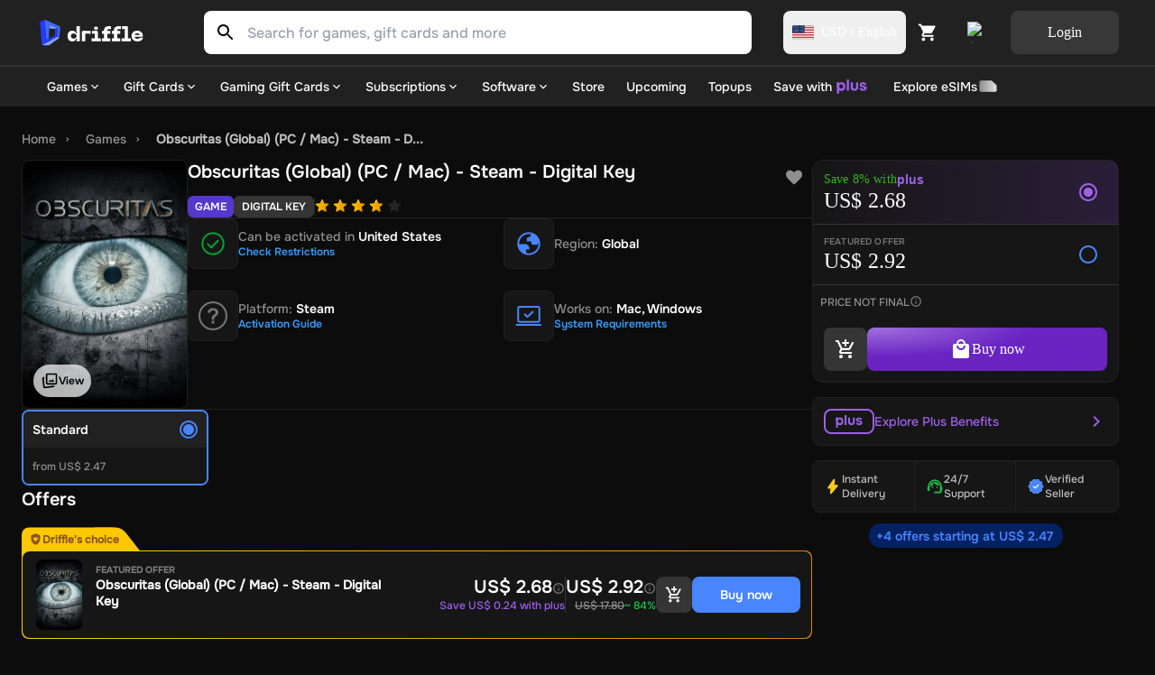

--- FILE ---
content_type: text/html; charset=utf-8
request_url: https://driffle.com/obscuritas-pc-steam-digital-code-p9878842
body_size: 50435
content:
<!DOCTYPE html><html lang="en"><head><script>(function(w,i,g){w[g]=w[g]||[];if(typeof w[g].push=='function')w[g].push(i)})
(window,'GTM-THCZHP4','google_tags_first_party');</script><script>(function(w,d,s,l){w[l]=w[l]||[];(function(){w[l].push(arguments);})('set', 'developer_id.dYzg1YT', true);
		w[l].push({'gtm.start':new Date().getTime(),event:'gtm.js'});var f=d.getElementsByTagName(s)[0],
		j=d.createElement(s);j.async=true;j.src='/sed9/';
		f.parentNode.insertBefore(j,f);
		})(window,document,'script','dataLayer');</script><meta charSet="utf-8"/><meta name="viewport" content="width=device-width"/><link rel="dns-prefetch" href="https://api.driffle.com"/><link rel="preconnect" href="https://api.driffle.com"/><link rel="preconnect" href="https://assets.driffle.com"/><link rel="preconnect" href="https://static.driffle.com"/><link rel="dns-prefetch" href="https://assets.driffle.com"/><link rel="dns-prefetch" href="https://static.driffle.com"/><link rel="dns-prefetch" href="https://app.termly.io"/><link rel="dns-prefetch" href="https://gtm.driffle.com"/><link rel="dns-prefetch" href="//widget.trustpilot.com"/><link rel="dns-prefetch" href="https://www.clarity.ms"/><meta name="google-adsense-account" content="ca-pub-2614172121091543"/><link rel="preload" href="https://assets.driffle.com/fonts/Onest/static/Onest-Medium-v6.ttf" as="font" crossorigin="" type="font/ttf"/><link rel="preload" href="https://assets.driffle.com/fonts/Onest/static/Onest-SemiBold-v5.ttf" as="font" crossorigin="" type="font/ttf"/><link rel="preload" href="https://assets.driffle.com/fonts/Onest/static/Onest-Bold-v5.ttf" as="font" crossorigin="" type="font/ttf"/><link rel="shortcut icon" href="/site-assets/favicon.ico"/><link rel="apple-touch-icon" sizes="180x180" href="/site-assets/apple-touch-icon.png"/><link rel="icon" type="image/png" sizes="32x32" href="/site-assets/favicon-32x32.png"/><link rel="icon" type="image/png" sizes="16x16" href="/site-assets/favicon-16x16.png"/><link rel="manifest" href="/manifest.json"/><title>Buy Obscuritas (Global) (PC / Mac) - Steam - Digital Key</title><meta http-equiv="last-modified" content="Tue Jan 27 2026"/><meta name="description" content="Shop the Best Deals for Obscuritas (Global) (PC / Mac) - Steam - Digital Key at Driffle - Instant Delivery of Authentic Products at Unbeatable Prices!"/><meta name="robots" content="index,follow"/><link rel="canonical" href="https://driffle.com/obscuritas-pc-steam-digital-code-p9878842"/><meta property="product:price:amount" content="2.92"/><meta property="product:price:currency" content="USD"/><meta property="product:brand" content="Ravenscourt"/><meta property="product:availability" content="instock"/><meta property="product:retailer_item_id" content="9878842"/><meta property="product:condition" content="new"/><meta property="og:title" content="Buy Obscuritas (Global) (PC / Mac) - Steam - Digital Key"/><meta property="og:type" content="og:product"/><meta property="og:description" content="Shop the Best Deals for Obscuritas (Global) (PC / Mac) - Steam - Digital Key at Driffle - Instant Delivery of Authentic Products at Unbeatable Prices!"/><meta property="og:url" content="https://driffle.com/obscuritas-pc-steam-digital-code-p9878842"/><meta property="og:site_name" content="Driffle"/><meta property="og:image" content="/api/ogimage?coverImage=https://static.driffle.com/media-gallery/prod/166092197052949300_Obscuritas.webp&amp;name=Obscuritas (Global) (PC / Mac) - Steam - Digital Key&amp;symbol=USD&amp;price=2.92&amp;platformName=Steam&amp;platformIcon=https://driffle.com/icons/platform_icons/steam.svg&amp;productRegion=Global"/><meta property="og:availability" content="instock"/><meta property="fb:app_id" content="1787660858154522"/><meta property="twitter:title" content="Obscuritas (Global) (PC / Mac) - Steam - Digital Key"/><meta property="twitter:description" content="Shop the Best Deals for Obscuritas (Global) (PC / Mac) - Steam - Digital Key at Driffle - Instant Delivery of Authentic Products at Unbeatable Prices!"/><meta property="twitter:url" content="https://driffle.com/obscuritas-pc-steam-digital-code-p9878842"/><meta property="twitter:image" content="https://static.driffle.com/media-gallery/prod/166092197052949300_Obscuritas.webp"/><meta name="twitter:card" content="summary"/><script id="json-ld-product" type="application/ld+json">{"@context":"http://schema.org","@graph":[{"@context":"https://schema.org/","@type":"Product","productID":"9878842","name":"Obscuritas (Global) (PC / Mac) - Steam - Digital Key","url":"https://driffle.com/obscuritas-pc-steam-digital-code-p9878842","description":"Buy Obscuritas (Global) (PC / Mac) - Steam - Digital Key from Driffle, the place to buy your games at the best price with fast delivery","image":"https://static.driffle.com/media-gallery/prod/166092197052949300_Obscuritas.webp","sku":"9878842","brand":{"@type":"Brand","name":"Ravenscourt"},"releaseDate":"2016-03-17","offers":{"@type":"AggregateOffer","lowPrice":"2.47","highPrice":"5.94","offerCount":5,"priceCurrency":"USD","offers":[{"@type":"Offer","priceSpecification":[{"@type":"UnitPriceSpecification","price":"2.47","priceCurrency":"USD"},{"@type":"UnitPriceSpecification","priceType":"https://schema.org/SubscriptionPrice","price":"2.27","priceCurrency":"USD"},{"@type":"UnitPriceSpecification","priceType":"https://schema.org/ListPrice","price":"17.8","priceCurrency":"USD"}],"availability":"http://schema.org/InStock","url":"https://driffle.com/obscuritas-pc-steam-digital-code-p9878842?seller=1198","seller":{"@type":"Organization","name":"Game Zone Portal","url":"https://driffle.com/vendor/1198"}},{"@type":"Offer","priceSpecification":[{"@type":"UnitPriceSpecification","price":"2.48","priceCurrency":"USD"},{"@type":"UnitPriceSpecification","priceType":"https://schema.org/SubscriptionPrice","price":"2.28","priceCurrency":"USD"},{"@type":"UnitPriceSpecification","priceType":"https://schema.org/ListPrice","price":"17.8","priceCurrency":"USD"}],"availability":"http://schema.org/InStock","url":"https://driffle.com/obscuritas-pc-steam-digital-code-p9878842?seller=849","seller":{"@type":"Organization","name":"GamingImperium","url":"https://driffle.com/vendor/849"}},{"@type":"Offer","priceSpecification":[{"@type":"UnitPriceSpecification","price":"3.54","priceCurrency":"USD"},{"@type":"UnitPriceSpecification","priceType":"https://schema.org/SubscriptionPrice","price":"3.26","priceCurrency":"USD"},{"@type":"UnitPriceSpecification","priceType":"https://schema.org/ListPrice","price":"17.8","priceCurrency":"USD"}],"availability":"http://schema.org/InStock","url":"https://driffle.com/obscuritas-pc-steam-digital-code-p9878842?seller=1259","seller":{"@type":"Organization","name":"e2key","url":"https://driffle.com/vendor/1259"}},{"@type":"Offer","priceSpecification":[{"@type":"UnitPriceSpecification","price":"5.94","priceCurrency":"USD"},{"@type":"UnitPriceSpecification","priceType":"https://schema.org/SubscriptionPrice","price":"5.46","priceCurrency":"USD"},{"@type":"UnitPriceSpecification","priceType":"https://schema.org/ListPrice","price":"17.8","priceCurrency":"USD"}],"availability":"http://schema.org/InStock","url":"https://driffle.com/obscuritas-pc-steam-digital-code-p9878842?seller=1205","seller":{"@type":"Organization","name":"World Keys","url":"https://driffle.com/vendor/1205"}}]},"rating":{"@type":"Rating","worstRating":"1","bestRating":"5"},"aggregateRating":{"@type":"AggregateRating","ratingValue":"4.0","reviewCount":"100"}},{"@context":"https://schema.org","@type":"BreadcrumbList","itemListElement":[{"@type":"ListItem","position":1,"name":"Home","item":"https://driffle.com/"},{"@type":"ListItem","position":2,"name":"Games","item":"https://driffle.com/store/games"},{"@type":"ListItem","position":3,"name":"Obscuritas (Global) (PC / Mac) - Steam - D...","item":"https://driffle.com/obscuritas-pc-steam-digital-code-p9878842"}]}]}</script><link rel="preload" as="image" href="https://static.driffle.com/fit-in/720x512/media-gallery/prod/166092197052949300_Obscuritas.webp"/><meta name="next-head-count" content="47"/><link rel="preload" href="https://assets.driffle.com/_next/static/css/170794a6b8eecabc.css" as="style"/><link rel="stylesheet" href="https://assets.driffle.com/_next/static/css/170794a6b8eecabc.css" data-n-g=""/><noscript data-n-css=""></noscript><script defer="" nomodule="" src="https://assets.driffle.com/_next/static/chunks/polyfills-c67a75d1b6f99dc8.js"></script><script defer="" src="https://assets.driffle.com/_next/static/chunks/7196-1b25e3519f31ccbf.js"></script><script defer="" src="https://assets.driffle.com/_next/static/chunks/1321-3d585adfe75e37b5.js"></script><script defer="" src="https://assets.driffle.com/_next/static/chunks/362.a8cdf43ab4c783fd.js"></script><script defer="" src="https://assets.driffle.com/_next/static/chunks/1223.e3ebdd1b13da6459.js"></script><script defer="" src="https://assets.driffle.com/_next/static/chunks/1664.5ba422b8124781d7.js"></script><script src="https://assets.driffle.com/_next/static/chunks/webpack-a2bd5e388a003f35.js" defer=""></script><script src="https://assets.driffle.com/_next/static/chunks/framework-f44ba79936f400b5.js" defer=""></script><script src="https://assets.driffle.com/_next/static/chunks/main-68d63a7ca4356385.js" defer=""></script><script src="https://assets.driffle.com/_next/static/chunks/pages/_app-2ad3845bf2710739.js" defer=""></script><script src="https://assets.driffle.com/_next/static/chunks/29107295-46d7d1929d94c0a9.js" defer=""></script><script src="https://assets.driffle.com/_next/static/chunks/9526-efc2c290f9a50787.js" defer=""></script><script src="https://assets.driffle.com/_next/static/chunks/2565-451f768095ae8da0.js" defer=""></script><script src="https://assets.driffle.com/_next/static/chunks/7856-205b4d050634fdb8.js" defer=""></script><script src="https://assets.driffle.com/_next/static/chunks/4526-2837fc909ac7d867.js" defer=""></script><script src="https://assets.driffle.com/_next/static/chunks/1905-84c6945bfa213ce0.js" defer=""></script><script src="https://assets.driffle.com/_next/static/chunks/3722-1aba8e6e31506734.js" defer=""></script><script src="https://assets.driffle.com/_next/static/chunks/5082-6727f4a5bba5b490.js" defer=""></script><script src="https://assets.driffle.com/_next/static/chunks/8006-ee03aa03fd023a4e.js" defer=""></script><script src="https://assets.driffle.com/_next/static/chunks/6709-13ca4a94cc6e82c0.js" defer=""></script><script src="https://assets.driffle.com/_next/static/chunks/780-c5372060edc839f3.js" defer=""></script><script src="https://assets.driffle.com/_next/static/chunks/1893-06439bc420c35420.js" defer=""></script><script src="https://assets.driffle.com/_next/static/chunks/9158-79c872794d379185.js" defer=""></script><script src="https://assets.driffle.com/_next/static/chunks/5257-29acd38e8ee0a52e.js" defer=""></script><script src="https://assets.driffle.com/_next/static/chunks/8823-eb588401a4b87855.js" defer=""></script><script src="https://assets.driffle.com/_next/static/chunks/6951-1f3d21654c19da35.js" defer=""></script><script src="https://assets.driffle.com/_next/static/chunks/5245-4f8eeb2e97047a69.js" defer=""></script><script src="https://assets.driffle.com/_next/static/chunks/6764-e6287b7f342be092.js" defer=""></script><script src="https://assets.driffle.com/_next/static/chunks/9885-06aa7411e2fb778d.js" defer=""></script><script src="https://assets.driffle.com/_next/static/chunks/pages/%5Bslug%5D-5f9be0142afd8dc2.js" defer=""></script><script src="https://assets.driffle.com/_next/static/hAmHpESuuqrSkIMGwUpDg/_buildManifest.js" defer=""></script><script src="https://assets.driffle.com/_next/static/hAmHpESuuqrSkIMGwUpDg/_ssgManifest.js" defer=""></script><style data-styled="" data-styled-version="5.3.11">.wiBIj{display:-webkit-box;display:-webkit-flex;display:-ms-flexbox;display:flex;-webkit-align-items:center;-webkit-box-align:center;-ms-flex-align:center;align-items:center;-webkit-box-pack:center;-webkit-justify-content:center;-ms-flex-pack:center;justify-content:center;gap:8px;width:100%;min-height:60px;padding:8px;}/*!sc*/
data-styled.g1[id="sc-d5f04e1f-0"]{content:"wiBIj,"}/*!sc*/
.deULFv{font:1rem/1.5rem Onest-Medium;color:#FFFFFF;}/*!sc*/
data-styled.g2[id="sc-d5f04e1f-1"]{content:"deULFv,"}/*!sc*/
.jAmVaw{display:-webkit-box;display:-webkit-flex;display:-ms-flexbox;display:flex;-webkit-align-items:center;-webkit-box-align:center;-ms-flex-align:center;align-items:center;place-content:center;cursor:pointer;border-radius:8px;font-size:1rem;line-height:1rem;font-family:Onest-Bold;border:none;background:#4885FF;color:#FFFFFF;padding:16px;gap:8px;opacity:1;width:120px;height:48px;}/*!sc*/
.jAmVaw:hover{background:#477BFF;}/*!sc*/
.jAmVaw:active{-webkit-transform:scale(0.95);-ms-transform:scale(0.95);transform:scale(0.95);}/*!sc*/
.jAmVaw p,.jAmVaw span,.jAmVaw div{font-family:Onest-Bold;}/*!sc*/
.jUzPYr{display:-webkit-box;display:-webkit-flex;display:-ms-flexbox;display:flex;-webkit-align-items:center;-webkit-box-align:center;-ms-flex-align:center;align-items:center;place-content:center;cursor:pointer;border-radius:8px;font-size:1rem;line-height:1rem;font-family:Onest-Bold;border:none;background:#4885FF;color:#FFFFFF;padding:16px;gap:8px;opacity:1;width:100%;height:48px;}/*!sc*/
.jUzPYr:hover{background:#477BFF;}/*!sc*/
.jUzPYr:active{-webkit-transform:scale(0.95);-ms-transform:scale(0.95);transform:scale(0.95);}/*!sc*/
.jUzPYr p,.jUzPYr span,.jUzPYr div{font-family:Onest-Bold;}/*!sc*/
.ivLbCU{display:-webkit-box;display:-webkit-flex;display:-ms-flexbox;display:flex;-webkit-align-items:center;-webkit-box-align:center;-ms-flex-align:center;align-items:center;place-content:center;cursor:pointer;border-radius:8px;font-size:1rem;line-height:1rem;font-family:Onest-Bold;border:none;background:#353535;color:#FFFFFF;padding:16px;gap:8px;opacity:1;width:48px;height:48px;}/*!sc*/
.ivLbCU:hover{background:#535353;}/*!sc*/
.ivLbCU:active{-webkit-transform:scale(0.95);-ms-transform:scale(0.95);transform:scale(0.95);}/*!sc*/
.ivLbCU p,.ivLbCU span,.ivLbCU div{font-family:Onest-Bold;}/*!sc*/
data-styled.g11[id="sc-75519cd6-1"]{content:"jAmVaw,jUzPYr,ivLbCU,"}/*!sc*/
.bGpeBp{height:16px;width:16px;vertical-align:middle;margin:0;position:relative;display:inline-block;-webkit-mask-image:url(/icons/arrow-down-chevron-24.svg);mask-image:url(/icons/arrow-down-chevron-24.svg);-webkit-mask-repeat:no-repeat;mask-repeat:no-repeat;-webkit-mask-position:center;mask-position:center;-webkit-mask-size:contain;mask-size:contain;background:#ffffff;}/*!sc*/
.fMglGL{height:24px;width:24px;vertical-align:middle;margin:0 0 0 0;position:relative;display:inline-block;-webkit-mask-image:url(/icons/arrow-right-chevron-24.svg);mask-image:url(/icons/arrow-right-chevron-24.svg);-webkit-mask-repeat:no-repeat;mask-repeat:no-repeat;-webkit-mask-position:center;mask-position:center;-webkit-mask-size:contain;mask-size:contain;background:#9F62EB;}/*!sc*/
data-styled.g71[id="sc-cc8177f2-0"]{content:"bGpeBp,fMglGL,"}/*!sc*/
.kcAZWS{color:#000000;fill:#000000;}/*!sc*/
.kcAZWS path{fill:#000000;}/*!sc*/
.kcAZWS g{fill:#000000;}/*!sc*/
.iXZOem{color:#FFFFFF;fill:#FFFFFF;}/*!sc*/
.iXZOem path{fill:#FFFFFF;}/*!sc*/
.iXZOem g{fill:#FFFFFF;}/*!sc*/
.dzfkny{color:#000;fill:#000;}/*!sc*/
.dzfkny path{fill:#000;}/*!sc*/
.dzfkny g{fill:#000;}/*!sc*/
.kVUtlW{color:#8F8F8F;fill:#8F8F8F;}/*!sc*/
.kVUtlW path{fill:#8F8F8F;}/*!sc*/
.kVUtlW g{fill:#8F8F8F;}/*!sc*/
.hutLke{color:#359dff;fill:#359dff;}/*!sc*/
.hutLke path{fill:#359dff;}/*!sc*/
.hutLke g{fill:#359dff;}/*!sc*/
.kVSVQK{color:#808080;fill:#808080;}/*!sc*/
.kVSVQK path{fill:#808080;}/*!sc*/
.kVSVQK g{fill:#808080;}/*!sc*/
.hGQRFG{color:#fff;fill:#fff;}/*!sc*/
.hGQRFG path{fill:#fff;}/*!sc*/
.hGQRFG g{fill:#fff;}/*!sc*/
.jbsGEe{color:#1CC54C;fill:#1CC54C;}/*!sc*/
.jbsGEe path{fill:#1CC54C;}/*!sc*/
.jbsGEe g{fill:#1CC54C;}/*!sc*/
.diKbcK{color:#4885FF;fill:#4885FF;}/*!sc*/
.diKbcK path{fill:#4885FF;}/*!sc*/
.diKbcK g{fill:#4885FF;}/*!sc*/
data-styled.g99[id="sc-592ea1a5-0"]{content:"kcAZWS,iXZOem,iUWnZW,dzfkny,kVUtlW,hutLke,kVSVQK,hGQRFG,jbsGEe,diKbcK,"}/*!sc*/
.lsBWo{display:-webkit-box;display:-webkit-flex;display:-ms-flexbox;display:flex;-webkit-align-items:center;-webkit-box-align:center;-ms-flex-align:center;align-items:center;gap:4px;font:0.75rem/1rem Onest-Medium;color:#8F8F8F;padding:8px;}/*!sc*/
data-styled.g196[id="sc-ca6b17f4-0"]{content:"lsBWo,"}/*!sc*/
.SeBWw{position:fixed;bottom:0;left:0;right:0;background-color:#212121;border-top:1px solid #353535;border-top-left-radius:8px;border-top-right-radius:8px;padding:12px;z-index:111;width:100%;display:-webkit-box;display:-webkit-flex;display:-ms-flexbox;display:flex;-webkit-flex-direction:column;-ms-flex-direction:column;flex-direction:column;gap:12px;}/*!sc*/
@media (max-width:1023px){.SeBWw{display:-webkit-box;display:-webkit-flex;display:-ms-flexbox;display:flex;}}/*!sc*/
@media (min-width:1024px){.SeBWw{display:none;}}/*!sc*/
data-styled.g269[id="sc-3e3a1bc6-0"]{content:"SeBWw,"}/*!sc*/
.kKASBW{font-size:12px;line-height:18px;font-family:'Onest-Bold';color:#8F8F8F;text-align:center;}/*!sc*/
data-styled.g270[id="sc-3e3a1bc6-1"]{content:"kKASBW,"}/*!sc*/
.cMHNzZ{width:100%;height:1px;background-color:#353535;}/*!sc*/
data-styled.g271[id="sc-3e3a1bc6-2"]{content:"cMHNzZ,"}/*!sc*/
.QoLSj{position:absolute;top:-10px;right:16px;font-size:10px;text-align-last:end;font-family:'Onest-Medium';background-color:#212121;padding:2px 4px;z-index:1;display:block;}/*!sc*/
data-styled.g272[id="sc-3e3a1bc6-3"]{content:"QoLSj,"}/*!sc*/
.jKnqdi{color:#1CC54C;}/*!sc*/
data-styled.g273[id="sc-3e3a1bc6-4"]{content:"jKnqdi,"}/*!sc*/
.fMQbYD{position:absolute;top:-10px;right:16px;font-size:10px;text-align-last:end;font-family:'Onest-Medium';background-color:#212121;padding:2px 4px;z-index:1;}/*!sc*/
data-styled.g274[id="sc-3e3a1bc6-5"]{content:"fMQbYD,"}/*!sc*/
.CMSgZ{color:#8F8F8F;}/*!sc*/
data-styled.g275[id="sc-3e3a1bc6-6"]{content:"CMSgZ,"}/*!sc*/
.cAGsSy{font-family:'Onest-Bold';color:#9F62EB;}/*!sc*/
data-styled.g276[id="sc-3e3a1bc6-7"]{content:"cAGsSy,"}/*!sc*/
.hZXFTl{display:-webkit-box;display:-webkit-flex;display:-ms-flexbox;display:flex;-webkit-flex-direction:row;-ms-flex-direction:row;flex-direction:row;-webkit-align-items:flex-end;-webkit-box-align:flex-end;-ms-flex-align:flex-end;align-items:flex-end;-webkit-flex-wrap:wrap;-ms-flex-wrap:wrap;flex-wrap:wrap;gap:8px;}/*!sc*/
data-styled.g277[id="sc-3e3a1bc6-8"]{content:"hZXFTl,"}/*!sc*/
.cJCeYY{text-align:left;font-size:20px;font-family:'Onest-Medium';font-weight:bold;color:#FFFFFF;line-height:1;}/*!sc*/
data-styled.g278[id="sc-3e3a1bc6-9"]{content:"cJCeYY,"}/*!sc*/
.ZFdhM{text-align:right;font-size:20px;font-family:'Onest-Medium';font-weight:bold;color:#FFFFFF;line-height:1;}/*!sc*/
data-styled.g279[id="sc-3e3a1bc6-10"]{content:"ZFdhM,"}/*!sc*/
.eRjLyc{height:48px;border-radius:8px;font-size:16px;font-family:'Onest-SemiBold';color:#fff;background:radial-gradient(100% 100% at 0% 0%,#B67EFDdd 0%,#7626DCdd 68.08%);text-transform:none;border:none;cursor:pointer;width:100%;}/*!sc*/
.eRjLyc:disabled{opacity:0.6;cursor:not-allowed;}/*!sc*/
data-styled.g280[id="sc-3e3a1bc6-11"]{content:"eRjLyc,"}/*!sc*/
.kiniRL{height:30px;cursor:pointer;min-width:122px;width:122px;position:relative;}/*!sc*/
@media (max-width:767px){.kiniRL{height:24px;min-width:96px;width:96px;}}/*!sc*/
data-styled.g283[id="sc-89174d9a-1"]{content:"kiniRL,"}/*!sc*/
.cXZPYo{-webkit-transition:0.3s;transition:0.3s;position:-webkit-sticky;position:sticky;top:0;width:100%;z-index:101;max-height:108px;}/*!sc*/
@media (max-width:1024px){.cXZPYo{display:none;padding:0;}}/*!sc*/
data-styled.g284[id="sc-c3879bb1-0"]{content:"cXZPYo,"}/*!sc*/
.bVcCgf{width:100%;display:-webkit-box;display:-webkit-flex;display:-ms-flexbox;display:flex;-webkit-box-pack:center;-webkit-justify-content:center;-ms-flex-pack:center;justify-content:center;-webkit-align-items:center;-webkit-box-align:center;-ms-flex-align:center;align-items:center;background-color:#212121;mix-blend-mode:normal;-webkit-backdrop-filter:blur(40px);backdrop-filter:blur(40px);border-bottom:2px solid rgba(255,255,255,0.07);box-shadow:none;}/*!sc*/
data-styled.g285[id="sc-c3879bb1-1"]{content:"bVcCgf,"}/*!sc*/
.iytZyv{max-width:1728px;margin:auto;top:0;height:72px;z-index:100;width:100%;padding:12px 40px;display:-webkit-box;display:-webkit-flex;display:-ms-flexbox;display:flex;position:relative;-webkit-box-pack:justify;-webkit-justify-content:space-between;-ms-flex-pack:justify;justify-content:space-between;-webkit-align-items:center;-webkit-box-align:center;-ms-flex-align:center;align-items:center;}/*!sc*/
@media (min-width:1440px){.iytZyv{width:100%;margin:auto;}}/*!sc*/
data-styled.g288[id="sc-c3879bb1-4"]{content:"iytZyv,"}/*!sc*/
.zAVxG{-webkit-align-items:center;-webkit-box-align:center;-ms-flex-align:center;align-items:center;display:-webkit-box;display:-webkit-flex;display:-ms-flexbox;display:flex;margin-left:auto;gap:4px;}/*!sc*/
data-styled.g290[id="sc-c3879bb1-6"]{content:"zAVxG,"}/*!sc*/
.iSlEuI{cursor:pointer;position:relative;display:-webkit-box;display:-webkit-flex;display:-ms-flexbox;display:flex;-webkit-align-items:center;-webkit-box-align:center;-ms-flex-align:center;align-items:center;place-content:center;width:48px;border-radius:8px;height:48px;-webkit-transition:0.3s all ease;transition:0.3s all ease;}/*!sc*/
.iSlEuI:hover{background:rgb(255,255,255,0.15);}/*!sc*/
@media (max-width:1023px){.iSlEuI{width:auto;}.iSlEuI:hover{background:transparent;}}/*!sc*/
data-styled.g291[id="sc-c3879bb1-7"]{content:"iSlEuI,"}/*!sc*/
.cWHWCp{display:-webkit-box;display:-webkit-flex;display:-ms-flexbox;display:flex;-webkit-box-pack:start;-webkit-justify-content:flex-start;-ms-flex-pack:start;justify-content:flex-start;-webkit-align-items:center;-webkit-box-align:center;-ms-flex-align:center;align-items:center;height:40px;}/*!sc*/
data-styled.g294[id="sc-c3879bb1-10"]{content:"cWHWCp,"}/*!sc*/
.bodUdP{margin-left:35px;}/*!sc*/
data-styled.g301[id="sc-c3879bb1-17"]{content:"bodUdP,"}/*!sc*/
.idKtRv{display:grid;-webkit-align-items:center;-webkit-box-align:center;-ms-flex-align:center;align-items:center;grid-template-columns:auto auto;gap:12px;margin-left:8px;}/*!sc*/
data-styled.g305[id="sc-c3879bb1-21"]{content:"idKtRv,"}/*!sc*/
.eICKsi{cursor:pointer;position:relative;display:-webkit-box;display:-webkit-flex;display:-ms-flexbox;display:flex;-webkit-align-items:center;-webkit-box-align:center;-ms-flex-align:center;align-items:center;-webkit-box-pack:center;-webkit-justify-content:center;-ms-flex-pack:center;justify-content:center;width:48px;height:48px;border-radius:8px;background:transparent;border:none;-webkit-transition:0.3s all ease;transition:0.3s all ease;padding:0;}/*!sc*/
.eICKsi:hover{background:rgb(255,255,255,0.15);}/*!sc*/
data-styled.g306[id="sc-c3879bb1-22"]{content:"eICKsi,"}/*!sc*/
.jhYvBl{object-fit:contain;}/*!sc*/
data-styled.g307[id="sc-c3879bb1-23"]{content:"jhYvBl,"}/*!sc*/
.eiejhU button{background:rgba(255,255,255,0.1);color:#FFFFFF;font-family:Onest-Bold;}/*!sc*/
.eiejhU button:hover{background:rgba(255,255,255,0.15);}/*!sc*/
data-styled.g308[id="sc-c3879bb1-24"]{content:"eiejhU,"}/*!sc*/
.iwQGH{cursor:pointer;display:-webkit-box;display:-webkit-flex;display:-ms-flexbox;display:flex;-webkit-align-items:center;-webkit-box-align:center;-ms-flex-align:center;align-items:center;-webkit-box-pack:center;-webkit-justify-content:center;-ms-flex-pack:center;justify-content:center;border-radius:8px;padding:5px 10px;height:48px;font-size:0.875rem;line-height:0.875rem;font-family:Onest-Bold;color:#FFFFFF;-webkit-transition:0.3s all ease;transition:0.3s all ease;}/*!sc*/
.iwQGH:hover{background:rgb(255,255,255,0.15);}/*!sc*/
data-styled.g310[id="sc-c3879bb1-26"]{content:"iwQGH,"}/*!sc*/
.dTCxrG{position:relative;width:100%;height:48px;max-width:920px;margin-left:64px;-webkit-flex:1;-ms-flex:1;flex:1;border-radius:8px;z-index:12;}/*!sc*/
@media (mmmax-width:1440px){}/*!sc*/
@media (max-width:1236px){}/*!sc*/
@media (max-width:1023px){.dTCxrG{margin:0;border-radius:0;padding:0 16px;background:#212121;}}/*!sc*/
data-styled.g312[id="sc-1962aa3-0"]{content:"dTCxrG,"}/*!sc*/
.hogXSB{display:-webkit-box;display:-webkit-flex;display:-ms-flexbox;display:flex;position:relative;height:100%;-webkit-transition:all 0.3s ease;transition:all 0.3s ease;width:100%;}/*!sc*/
@media (max-width:1023px){.hogXSB{margin-bottom:16px;background:#212121;}}/*!sc*/
@media (max-width:767px){.hogXSB{background:#212121;margin-bottom:16px;}}/*!sc*/
data-styled.g313[id="sc-1962aa3-1"]{content:"hogXSB,"}/*!sc*/
.jsQeoz{width:100%;height:48px;background:#FFFFFF;box-sizing:border-box;border-right:none;border-radius:0 8px 8px 0;-webkit-transition:0.3s all ease-in-out;transition:0.3s all ease-in-out;color:#000000;}/*!sc*/
@media (max-width:1230px){.jsQeoz{margin-top:0;left:0;}}/*!sc*/
.jsQeoz:focus{outline:none;}/*!sc*/
.jsQeoz:placeholder{color:#696e79;}/*!sc*/
data-styled.g314[id="sc-1962aa3-2"]{content:"jsQeoz,"}/*!sc*/
.bovIMf{display:-webkit-box;display:-webkit-flex;display:-ms-flexbox;display:flex;margin:auto;border-radius:8px 0 0 8px;}/*!sc*/
data-styled.g315[id="sc-1962aa3-3"]{content:"bovIMf,"}/*!sc*/
.kUfrZo{border-radius:8px 0 0 8px;background:#FFFFFF;height:48px;width:48px;margin:0px;display:-webkit-box;display:-webkit-flex;display:-ms-flexbox;display:flex;-webkit-align-items:center;-webkit-box-align:center;-ms-flex-align:center;align-items:center;-webkit-box-pack:center;-webkit-justify-content:center;-ms-flex-pack:center;justify-content:center;}/*!sc*/
data-styled.g316[id="sc-1962aa3-4"]{content:"kUfrZo,"}/*!sc*/
.kSxJPJ{display:-webkit-box;display:-webkit-flex;display:-ms-flexbox;display:flex;height:16px;width:24px;position:relative;-webkit-align-items:center;-webkit-box-align:center;-ms-flex-align:center;align-items:center;-webkit-box-pack:center;-webkit-justify-content:center;-ms-flex-pack:center;justify-content:center;}/*!sc*/
data-styled.g322[id="sc-236851a0-0"]{content:"kSxJPJ,"}/*!sc*/
.hQSBSz{border-radius:2px;overflow:hidden;display:-webkit-box;display:-webkit-flex;display:-ms-flexbox;display:flex;-webkit-align-items:center;-webkit-box-align:center;-ms-flex-align:center;align-items:center;position:relative;height:16px;width:24px;}/*!sc*/
data-styled.g323[id="sc-236851a0-1"]{content:"hQSBSz,"}/*!sc*/
.kxafWH{width:100%;height:44px;position:relative;display:-webkit-box;display:-webkit-flex;display:-ms-flexbox;display:flex;-webkit-box-pack:start;-webkit-justify-content:flex-start;-ms-flex-pack:start;justify-content:flex-start;-webkit-align-items:center;-webkit-box-align:center;-ms-flex-align:center;align-items:center;-webkit-transition:0.3s all ease;transition:0.3s all ease;z-index:-1;background:#212121;}/*!sc*/
@media (max-width:1023px){.kxafWH{display:none;}}/*!sc*/
data-styled.g325[id="sc-9176f49e-0"]{content:"kxafWH,"}/*!sc*/
.ivCvJM{max-width:1728px;width:100%;position:relative;display:-webkit-box;display:-webkit-flex;display:-ms-flexbox;display:flex;padding:0 40px;margin:0 auto;-webkit-box-pack:justify;-webkit-justify-content:space-between;-ms-flex-pack:justify;justify-content:space-between;-webkit-align-items:center;-webkit-box-align:center;-ms-flex-align:center;align-items:center;height:44px;}/*!sc*/
data-styled.g326[id="sc-9176f49e-1"]{content:"ivCvJM,"}/*!sc*/
.qPBNZ{display:-webkit-box;display:-webkit-flex;display:-ms-flexbox;display:flex;-webkit-flex-direction:row;-ms-flex-direction:row;flex-direction:row;-webkit-align-items:center;-webkit-box-align:center;-ms-flex-align:center;align-items:center;overflow-x:auto;-ms-overflow-style:none;}/*!sc*/
.qPBNZ::-webkit-scrollbar{display:none;}/*!sc*/
data-styled.g327[id="sc-9176f49e-2"]{content:"qPBNZ,"}/*!sc*/
.dtGwny{display:-webkit-box;display:-webkit-flex;display:-ms-flexbox;display:flex;font-size:0.875rem;line-height:1rem;position:relative;display:-webkit-box;display:-webkit-flex;display:-ms-flexbox;display:flex;-webkit-box-pack:center;-webkit-justify-content:center;-ms-flex-pack:center;justify-content:center;-webkit-align-items:center;-webkit-box-align:center;-ms-flex-align:center;align-items:center;color:#ffffff;font-family:Onest-Medium;cursor:pointer;padding:0 12px;white-space:nowrap;text-transform:none;}/*!sc*/
data-styled.g328[id="sc-9176f49e-3"]{content:"dtGwny,"}/*!sc*/
.jwEdWm{cursor:pointer;display:-webkit-box;display:-webkit-flex;display:-ms-flexbox;display:flex;-webkit-align-items:center;-webkit-box-align:center;-ms-flex-align:center;align-items:center;gap:4px;}/*!sc*/
data-styled.g334[id="sc-9176f49e-9"]{content:"jwEdWm,"}/*!sc*/
.iccbPg{display:-webkit-box;display:-webkit-flex;display:-ms-flexbox;display:flex;-webkit-align-items:center;-webkit-box-align:center;-ms-flex-align:center;align-items:center;-webkit-transition:-webkit-transform 0.2s ease;-webkit-transition:transform 0.2s ease;transition:transform 0.2s ease;-webkit-transform:rotate(0deg);-ms-transform:rotate(0deg);transform:rotate(0deg);}/*!sc*/
data-styled.g335[id="sc-9176f49e-10"]{content:"iccbPg,"}/*!sc*/
.ioRFrz{position:absolute;width:1px;height:1px;overflow:hidden;-webkit-clip:rect(0,0,0,0);clip:rect(0,0,0,0);white-space:nowrap;}/*!sc*/
data-styled.g356[id="sc-9176f49e-31"]{content:"ioRFrz,"}/*!sc*/
.dXmrgD{padding:10px 16px;display:none;height:64px;width:100%;position:-webkit-sticky;position:sticky;-webkit-backdrop-filter:blur(4px);backdrop-filter:blur(4px);background-color:#212121;top:0px;z-index:25;}/*!sc*/
@media (max-width:1024px){.dXmrgD{display:-webkit-box;display:-webkit-flex;display:-ms-flexbox;display:flex;}}/*!sc*/
data-styled.g392[id="sc-90fe6f53-0"]{content:"dXmrgD,"}/*!sc*/
.iUpEHI{display:-webkit-box;display:-webkit-flex;display:-ms-flexbox;display:flex;-webkit-align-items:center;-webkit-box-align:center;-ms-flex-align:center;align-items:center;-webkit-box-pack:center;-webkit-justify-content:center;-ms-flex-pack:center;justify-content:center;margin-right:8px;}/*!sc*/
data-styled.g393[id="sc-90fe6f53-1"]{content:"iUpEHI,"}/*!sc*/
.mNTUh{-webkit-flex:1;-ms-flex:1;flex:1;display:-webkit-box;display:-webkit-flex;display:-ms-flexbox;display:flex;-webkit-box-pack:end;-webkit-justify-content:flex-end;-ms-flex-pack:end;justify-content:flex-end;-webkit-align-items:center;-webkit-box-align:center;-ms-flex-align:center;align-items:center;}/*!sc*/
data-styled.g395[id="sc-90fe6f53-3"]{content:"mNTUh,"}/*!sc*/
.hUZdYV{display:-webkit-box;display:-webkit-flex;display:-ms-flexbox;display:flex;-webkit-align-items:center;-webkit-box-align:center;-ms-flex-align:center;align-items:center;gap:16px;}/*!sc*/
@media (max-width:1024px){.hUZdYV{margin-left:16px;}}/*!sc*/
data-styled.g397[id="sc-90fe6f53-5"]{content:"hUZdYV,"}/*!sc*/
.hNWYcX{display:-webkit-box;display:-webkit-flex;display:-ms-flexbox;display:flex;-webkit-box-pack:center;-webkit-justify-content:center;-ms-flex-pack:center;justify-content:center;-webkit-align-items:center;-webkit-box-align:center;-ms-flex-align:center;align-items:center;}/*!sc*/
data-styled.g398[id="sc-90fe6f53-6"]{content:"hNWYcX,"}/*!sc*/
.hvtXbe{display:-webkit-box;display:-webkit-flex;display:-ms-flexbox;display:flex;background:#0C0C0C;-webkit-flex-direction:column;-ms-flex-direction:column;flex-direction:column;}/*!sc*/
data-styled.g407[id="sc-4b7f4229-0"]{content:"hvtXbe,"}/*!sc*/
.jEBdXM{display:-webkit-box;display:-webkit-flex;display:-ms-flexbox;display:flex;-webkit-flex-direction:column;-ms-flex-direction:column;flex-direction:column;max-width:1524px;margin:0 auto;background:#0C0C0C;width:100%;padding:24px 40px 40px 24px;}/*!sc*/
@media (max-width:1236px){.jEBdXM{max-width:1188px;padding:22px 16px 40px 0;}}/*!sc*/
@media (max-width:1440px){.jEBdXM{max-width:1392px;}}/*!sc*/
@media (max-width:1023px){.jEBdXM{padding:24px 16px;}}/*!sc*/
data-styled.g409[id="sc-4b7f4229-2"]{content:"jEBdXM,"}/*!sc*/
.gGNsQA{display:-webkit-box;display:-webkit-flex;display:-ms-flexbox;display:flex;-webkit-flex-direction:row;-ms-flex-direction:row;flex-direction:row;-webkit-flex-wrap:nowrap;-ms-flex-wrap:nowrap;flex-wrap:nowrap;gap:16px;width:100%;-webkit-align-items:flex-start;-webkit-box-align:flex-start;-ms-flex-align:flex-start;align-items:flex-start;}/*!sc*/
@media (max-width:1023px){.gGNsQA{-webkit-flex-direction:column;-ms-flex-direction:column;flex-direction:column;gap:0;padding:0 16px;}}/*!sc*/
@media (max-width:767px){.gGNsQA{padding:0;}}/*!sc*/
data-styled.g410[id="sc-4b7f4229-3"]{content:"gGNsQA,"}/*!sc*/
.hOQSbG{display:-webkit-box;display:-webkit-flex;display:-ms-flexbox;display:flex;-webkit-flex-direction:column;-ms-flex-direction:column;flex-direction:column;gap:16px;-webkit-flex:1;-ms-flex:1;flex:1;min-width:0;width:100%;}/*!sc*/
@media (max-width:1023px){.hOQSbG{-webkit-flex:none;-ms-flex:none;flex:none;width:100%;}}/*!sc*/
data-styled.g411[id="sc-4b7f4229-4"]{content:"hOQSbG,"}/*!sc*/
.iZzxBA{display:block;}/*!sc*/
@media (max-width:1023px){.iZzxBA{display:none;}}/*!sc*/
data-styled.g423[id="sc-441fae0a-0"]{content:"iZzxBA,"}/*!sc*/
.gJycia{display:none;padding:0 16px;}/*!sc*/
@media (max-width:1023px){.gJycia{display:block;}}/*!sc*/
data-styled.g426[id="sc-441fae0a-3"]{content:"gJycia,"}/*!sc*/
.uSewf{display:contents;}/*!sc*/
@media (max-width:1023px){.uSewf{display:none;}}/*!sc*/
data-styled.g431[id="sc-441fae0a-8"]{content:"uSewf,"}/*!sc*/
.iDREgK{display:none;}/*!sc*/
@media (max-width:1023px){.iDREgK{display:contents;}}/*!sc*/
data-styled.g432[id="sc-441fae0a-9"]{content:"iDREgK,"}/*!sc*/
.btmWPb{margin-bottom:12px;margin-top:12px;}/*!sc*/
@media (max-width:767px){.btmWPb{display:none;}}/*!sc*/
data-styled.g433[id="sc-ffd66971-0"]{content:"btmWPb,"}/*!sc*/
.gCRaBw{list-style:none;margin:0;padding:0;display:-webkit-box;display:-webkit-flex;display:-ms-flexbox;display:flex;-webkit-flex-wrap:wrap;-ms-flex-wrap:wrap;flex-wrap:wrap;}/*!sc*/
data-styled.g434[id="sc-ffd66971-1"]{content:"gCRaBw,"}/*!sc*/
.ituxtk{margin:0;padding:0;margin-right:8px;font-size:14px;font-family:Onest-Medium;}/*!sc*/
.ituxtk:not(:last-child):after{content:'›';margin:0px 10px;font-size:16px;line-height:14px;color:#969696;font-family:Onest-Bold;}/*!sc*/
data-styled.g435[id="sc-ffd66971-2"]{content:"ituxtk,"}/*!sc*/
.gNMptt{color:#969696;font-weight:500;cursor:pointer;}/*!sc*/
.gNMptt:hover{-webkit-text-decoration:underline;text-decoration:underline;}/*!sc*/
.gmlFmk{color:#BFBFBF;font-weight:700;cursor:default;}/*!sc*/
.gmlFmk:hover{-webkit-text-decoration:none;text-decoration:none;}/*!sc*/
data-styled.g436[id="sc-ffd66971-3"]{content:"gNMptt,gmlFmk,"}/*!sc*/
.eAHeGt{width:100%;display:-webkit-box;display:-webkit-flex;display:-ms-flexbox;display:flex;background:#212121;-webkit-flex-direction:column;-ms-flex-direction:column;flex-direction:column;box-sizing:border-box;}/*!sc*/
data-styled.g437[id="sc-a2220b15-0"]{content:"eAHeGt,"}/*!sc*/
.hzPPnq{margin:0 auto;max-width:1524px;padding:0 24px;width:100%;}/*!sc*/
@media (max-width:1236px){.hzPPnq{max-width:1188px;padding:0;}}/*!sc*/
@media (max-width:1440px){.hzPPnq{max-width:1392px;}}/*!sc*/
@media (max-width:1023px){.hzPPnq{padding:0;}}/*!sc*/
data-styled.g438[id="sc-a2220b15-1"]{content:"hzPPnq,"}/*!sc*/
.gvZrkO{width:100%;min-width:100%;margin:40px auto;padding:0 16px;margin-bottom:32px;max-width:1524px;display:-webkit-box;display:-webkit-flex;display:-ms-flexbox;display:flex;gap:48px;}/*!sc*/
@media (max-width:1236px){.gvZrkO{-webkit-flex-direction:column;-ms-flex-direction:column;flex-direction:column;padding:16px;gap:24px;margin:0;}}/*!sc*/
@media (max-width:767px){.gvZrkO{width:100%;}}/*!sc*/
data-styled.g442[id="sc-a2220b15-5"]{content:"gvZrkO,"}/*!sc*/
.gPzgYX{display:-webkit-box;display:-webkit-flex;display:-ms-flexbox;display:flex;-webkit-flex-direction:row;-ms-flex-direction:row;flex-direction:row;gap:48px;width:100%;}/*!sc*/
.gPzgYX > div{-webkit-flex:1;-ms-flex:1;flex:1;}/*!sc*/
@media (max-width:767px){.gPzgYX{display:grid;grid-template-columns:1fr 1fr;gap:16px;}}/*!sc*/
data-styled.g443[id="sc-a2220b15-6"]{content:"gPzgYX,"}/*!sc*/
.eZcPtR{display:-webkit-box;display:-webkit-flex;display:-ms-flexbox;display:flex;-webkit-flex-direction:row;-ms-flex-direction:row;flex-direction:row;gap:32px;padding-top:16px;color:#BFBFBF;}/*!sc*/
.eZcPtR > div{-webkit-flex:0.3;-ms-flex:0.3;flex:0.3;}/*!sc*/
@media (max-width:1236px){.eZcPtR{gap:12px;}.eZcPtR > div{-webkit-flex:1;-ms-flex:1;flex:1;}}/*!sc*/
@media (max-width:767px){.eZcPtR{display:grid;grid-template-columns:1fr 1fr;gap:12px;}}/*!sc*/
@media (max-width:599px){.eZcPtR{display:grid;grid-template-columns:1fr;gap:12px;}}/*!sc*/
data-styled.g444[id="sc-a2220b15-7"]{content:"eZcPtR,"}/*!sc*/
.eHgZix{margin:0px 16px;}/*!sc*/
data-styled.g446[id="sc-a2220b15-9"]{content:"eHgZix,"}/*!sc*/
.bSAudS{font:1rem/1.25rem Onest-SemiBold;color:#fff;margin-bottom:8px;}/*!sc*/
@media (max-width:1023px){.bSAudS{font:0.875rem/1.125rem Onest-SemiBold;}}/*!sc*/
data-styled.g448[id="sc-a2220b15-11"]{content:"bSAudS,"}/*!sc*/
.eTCCVh{margin:0;}/*!sc*/
@media (max-width:1023px){.eTCCVh{margin-bottom:8px;}}/*!sc*/
data-styled.g449[id="sc-a2220b15-12"]{content:"eTCCVh,"}/*!sc*/
.ibWXfy{font:1rem/1.25rem Onest-Medium;font-feature-settings:'pnum' on,'lnum' on;color:#808080;margin-bottom:12px;width:-webkit-fit-content;width:-moz-fit-content;width:fit-content;cursor:pointer;}/*!sc*/
.ibWXfy a:hover{color:#fff;}/*!sc*/
@media (max-width:767px){.ibWXfy{font:0.875rem/1.125rem Onest-Medium;}}/*!sc*/
data-styled.g456[id="sc-a2220b15-19"]{content:"ibWXfy,"}/*!sc*/
.jgIFmM{font:14px Onest-Medium;font-feature-settings:'pnum' on,'lnum' on;color:#808080;width:217px;margin-bottom:12px;width:-webkit-fit-content;width:-moz-fit-content;width:fit-content;}/*!sc*/
.jgIFmM a:hover{color:#fff;}/*!sc*/
@media (max-width:767px){.jgIFmM{font:0.875rem/1.125rem Onest-Medium;width:100%;}}/*!sc*/
data-styled.g457[id="sc-a2220b15-20"]{content:"jgIFmM,"}/*!sc*/
.hDVnUI{width:100%;margin:0 auto;padding:0 16px 16px 16px;}/*!sc*/
@media (max-width:1023px){.hDVnUI{padding:0px 16px 84px;width:100%;}}/*!sc*/
@media (max-width:767px){.hDVnUI{padding:0px 16px 32px;}}/*!sc*/
data-styled.g468[id="sc-a2220b15-31"]{content:"hDVnUI,"}/*!sc*/
.fLzQfw{display:-webkit-box;display:-webkit-flex;display:-ms-flexbox;display:flex;-webkit-align-items:center;-webkit-box-align:center;-ms-flex-align:center;align-items:center;width:100%;margin:auto;}/*!sc*/
@media (max-width:767px){.fLzQfw{-webkit-align-items:start;-webkit-box-align:start;-ms-flex-align:start;align-items:start;-webkit-flex-direction:column;-ms-flex-direction:column;flex-direction:column;gap:24px;}}/*!sc*/
data-styled.g469[id="sc-a2220b15-32"]{content:"fLzQfw,"}/*!sc*/
.eoKBJd{display:-webkit-box;display:-webkit-flex;display:-ms-flexbox;display:flex;gap:24px;-webkit-align-items:center;-webkit-box-align:center;-ms-flex-align:center;align-items:center;margin-right:24px;text-align:start;}/*!sc*/
.eoKBJd a{font:0.875rem/1.125rem Onest-Medium;color:#fff;}/*!sc*/
@media (max-width:767px){.eoKBJd{-webkit-flex-direction:column;-ms-flex-direction:column;flex-direction:column;-webkit-align-items:start;-webkit-box-align:start;-ms-flex-align:start;align-items:start;gap:16px;}.eoKBJd a{width:100%;}}/*!sc*/
data-styled.g470[id="sc-a2220b15-33"]{content:"eoKBJd,"}/*!sc*/
.eFibiv{-webkit-flex:1;-ms-flex:1;flex:1;display:-webkit-box;display:-webkit-flex;display:-ms-flexbox;display:flex;-webkit-flex-direction:row;-ms-flex-direction:row;flex-direction:row;gap:36px;font-family:Onest-Regular;font-size:1rem;line-height:16px;font-family:Onest-Medium;line-height:20px;-webkit-align-items:center;-webkit-box-align:center;-ms-flex-align:center;align-items:center;}/*!sc*/
.eFibiv.privacy_footer{-webkit-box-pack:end;-webkit-justify-content:flex-end;-ms-flex-pack:end;justify-content:flex-end;}/*!sc*/
.eFibiv .upi_logo{display:-webkit-box;display:-webkit-flex;display:-ms-flexbox;display:flex;}/*!sc*/
.eFibiv .upi_logo img{height:26px;}/*!sc*/
@media (max-width:1023px){.eFibiv{-webkit-flex-wrap:wrap;-ms-flex-wrap:wrap;flex-wrap:wrap;row-gap:16px;}}/*!sc*/
@media (max-width:767px){.eFibiv{-webkit-align-items:start;-webkit-box-align:start;-ms-flex-align:start;align-items:start;-webkit-flex-direction:column;-ms-flex-direction:column;flex-direction:column;row-gap:24px;}}/*!sc*/
data-styled.g471[id="sc-a2220b15-34"]{content:"eFibiv,"}/*!sc*/
.qhsDY{height:28px;cursor:pointer;min-width:80px;width:122px;}/*!sc*/
@media (max-width:767px){.qhsDY{height:24px;min-width:96px;max-width:96px;}}/*!sc*/
data-styled.g474[id="sc-a2220b15-37"]{content:"qhsDY,"}/*!sc*/
.hukccD{margin-top:16px;padding-top:16px;border-top:1px solid #343434;color:#BFBFBF;font:0.75rem/1rem Onest-Medium;text-align:center;}/*!sc*/
.hukccD span{font-family:Onest-SemiBold;}/*!sc*/
@media (max-width:1023px){.hukccD{padding-top:20px;}}/*!sc*/
@media (max-width:767px){.hukccD{padding-bottom:40px;}}/*!sc*/
data-styled.g478[id="sc-a2220b15-41"]{content:"hukccD,"}/*!sc*/
.bWqeNR{text-align:center;font:0.75rem/1rem Onest-Medium;padding-top:4px;color:#8F8F8F;}/*!sc*/
.bWqeNR a{color:#359dff;-webkit-text-decoration:underline;text-decoration:underline;}/*!sc*/
@media (max-width:1023px){.bWqeNR{padding:8px 16px 0;}}/*!sc*/
@media (max-width:767px){.bWqeNR{padding:8px 16px 40px;}}/*!sc*/
data-styled.g479[id="sc-a2220b15-42"]{content:"bWqeNR,"}/*!sc*/
.iXfXdg{display:-webkit-box;display:-webkit-flex;display:-ms-flexbox;display:flex;-webkit-box-pack:justify;-webkit-justify-content:space-between;-ms-flex-pack:justify;justify-content:space-between;-webkit-align-items:center;-webkit-box-align:center;-ms-flex-align:center;align-items:center;width:100%;margin:0 auto 16px;border-top:1px solid #343434;padding:0 16px 0px 0px;-webkit-box-pack:start;-webkit-justify-content:flex-start;-ms-flex-pack:start;justify-content:flex-start;}/*!sc*/
.iXfXdg > p:first-of-type{color:#fff;}/*!sc*/
@media (max-width:768px){.iXfXdg{-webkit-flex-direction:column;-ms-flex-direction:column;flex-direction:column;-webkit-align-items:flex-start;-webkit-box-align:flex-start;-ms-flex-align:flex-start;align-items:flex-start;}}/*!sc*/
@media (max-width:1023px){.iXfXdg{padding:0px;}}/*!sc*/
data-styled.g480[id="sc-a2220b15-43"]{content:"iXfXdg,"}/*!sc*/
.dScvmj{margin:0;max-width:256px;}/*!sc*/
@media (max-width:1023px){.dScvmj{margin-bottom:-32px;}}/*!sc*/
data-styled.g481[id="sc-a2220b15-44"]{content:"dScvmj,"}/*!sc*/
.krXlBH{position:relative;border-radius:12px;box-sizing:border-box;display:-webkit-box;display:-webkit-flex;display:-ms-flexbox;display:flex;overflow:hidden;-webkit-flex-direction:column;-ms-flex-direction:column;flex-direction:column;-webkit-box-pack:justify;-webkit-justify-content:space-between;-ms-flex-pack:justify;justify-content:space-between;-webkit-flex:1;-ms-flex:1;flex:1;height:-webkit-fit-content;height:-moz-fit-content;height:fit-content;min-width:300px;width:auto;margin-bottom:16px;-webkit-transition:0.3s;transition:0.3s;}/*!sc*/
@media (max-width:1024px){.krXlBH{min-width:100;}}/*!sc*/
@media (max-width:1023px){.krXlBH{width:100%;}}/*!sc*/
data-styled.g642[id="sc-4486c594-0"]{content:"krXlBH,"}/*!sc*/
.elVVkh{width:340px;z-index:10;}/*!sc*/
@media (max-width:1023px){.elVVkh{width:100%;margin:0px;}}/*!sc*/
data-styled.g644[id="sc-4486c594-2"]{content:"elVVkh,"}/*!sc*/
.jYHVsE{display:-webkit-box;display:-webkit-flex;display:-ms-flexbox;display:flex;-webkit-box-pack:justify;-webkit-justify-content:space-between;-ms-flex-pack:justify;justify-content:space-between;-webkit-flex-direction:column;-ms-flex-direction:column;flex-direction:column;background:#161616;border-top:1px solid #212121;border-left:1px solid #212121;border-right:1px solid #212121;border-bottom:1px solid #212121;border-radius:12px;}/*!sc*/
data-styled.g655[id="sc-4486c594-13"]{content:"jYHVsE,"}/*!sc*/
.bxYvuk{display:-webkit-box;display:-webkit-flex;display:-ms-flexbox;display:flex;-webkit-flex-direction:column;-ms-flex-direction:column;flex-direction:column;gap:12px;padding:12px;}/*!sc*/
data-styled.g656[id="sc-4486c594-14"]{content:"bxYvuk,"}/*!sc*/
.eLreDX{display:-webkit-box;display:-webkit-flex;display:-ms-flexbox;display:flex;-webkit-flex-direction:column;-ms-flex-direction:column;flex-direction:column;}/*!sc*/
@media (max-width:767px){}/*!sc*/
data-styled.g657[id="sc-4486c594-15"]{content:"eLreDX,"}/*!sc*/
.glfmlj{justify-self:flex-end;}/*!sc*/
@media (max-width:599px){}/*!sc*/
data-styled.g661[id="sc-4486c594-19"]{content:"glfmlj,"}/*!sc*/
.leYssX{display:-webkit-box;display:-webkit-flex;display:-ms-flexbox;display:flex;-webkit-flex-direction:row-reverse;-ms-flex-direction:row-reverse;flex-direction:row-reverse;gap:12px;opacity:1;pointer-events:auto;}/*!sc*/
data-styled.g663[id="sc-4486c594-21"]{content:"leYssX,"}/*!sc*/
.fbpCjT{width:100%;}/*!sc*/
.fbpCjT > button{background:radial-gradient(100% 100% at 0% 0%,#B67EFDdd 0%,#7626DCdd 68.08%);}/*!sc*/
.fbpCjT > button:hover{background:radial-gradient(100% 100% at 0% 0%,#B67EFD 0%,#7626DC 68.08%);}/*!sc*/
data-styled.g669[id="sc-4486c594-27"]{content:"fbpCjT,"}/*!sc*/
.jXuoPW{margin-bottom:12px;width:-webkit-fit-content;width:-moz-fit-content;width:fit-content;}/*!sc*/
.jXuoPW div:first-of-type{background:#042162;color:#4885FF;border-radius:16px;height:27px;line-height:1.125rem;font-size:0.875rem;font-family:Onest-SemiBold;padding:5px 11px 5px 8px;width:-webkit-fit-content;width:-moz-fit-content;width:fit-content;cursor:pointer;-webkit-transition:0.1s ease-in-out;transition:0.1s ease-in-out;}/*!sc*/
.jXuoPW div:first-of-type span{font-family:Onest-SemiBold !important;}/*!sc*/
.jXuoPW div:first-of-type:active{-webkit-transform:scale(0.98);-ms-transform:scale(0.98);transform:scale(0.98);}/*!sc*/
data-styled.g676[id="sc-4486c594-34"]{content:"jXuoPW,"}/*!sc*/
.cVXitk{display:-webkit-box;display:-webkit-flex;display:-ms-flexbox;display:flex;-webkit-align-items:center;-webkit-box-align:center;-ms-flex-align:center;align-items:center;-webkit-box-pack:center;-webkit-justify-content:center;-ms-flex-pack:center;justify-content:center;height:28px;padding:6px 10px;border-radius:8px;border:2px solid #9d60ea;}/*!sc*/
data-styled.g683[id="sc-4486c594-41"]{content:"cVXitk,"}/*!sc*/
.kkPFoy{display:-webkit-box;display:-webkit-flex;display:-ms-flexbox;display:flex;-webkit-flex-direction:row;-ms-flex-direction:row;flex-direction:row;-webkit-box-pack:justify;-webkit-justify-content:space-between;-ms-flex-pack:justify;justify-content:space-between;-webkit-align-items:center;-webkit-box-align:center;-ms-flex-align:center;align-items:center;padding:12px;border:1px solid #212121;background:#161616;border-radius:8px;}/*!sc*/
.kkPFoy p{font-size:14px;line-height:18px;font-family:Onest-Medium;color:#9F62EB;}/*!sc*/
data-styled.g697[id="sc-4486c594-55"]{content:"kkPFoy,"}/*!sc*/
.gtuwUm{display:-webkit-box;display:-webkit-flex;display:-ms-flexbox;display:flex;width:100%;-webkit-flex-direction:column;-ms-flex-direction:column;flex-direction:column;gap:16px;}/*!sc*/
@media (max-width:767px){.gtuwUm{display:none;}}/*!sc*/
data-styled.g801[id="sc-e7d06b5f-0"]{content:"gtuwUm,"}/*!sc*/
.cmjlMQ{display:-webkit-box;display:-webkit-flex;display:-ms-flexbox;display:flex;width:100%;height:1px;background-color:#212121;}/*!sc*/
data-styled.g802[id="sc-e7d06b5f-1"]{content:"cmjlMQ,"}/*!sc*/
.bPFtsR{display:grid;width:100%;grid-template-columns:repeat(auto-fill,minmax(172px,1fr));grid-gap:16px;-webkit-box-pack:start;-webkit-justify-content:start;-ms-flex-pack:start;justify-content:start;}/*!sc*/
data-styled.g807[id="sc-e7d06b5f-6"]{content:"bPFtsR,"}/*!sc*/
.dKLRpX{border:2px solid#4885FF;overflow:hidden;border-radius:8px;box-sizing:border-box;min-width:172px;width:100%;cursor:pointer;background-color:#161616;position:relative;opacity:1;}/*!sc*/
data-styled.g809[id="sc-e7d06b5f-8"]{content:"dKLRpX,"}/*!sc*/
.dYcidM{display:-webkit-box;display:-webkit-flex;display:-ms-flexbox;display:flex;-webkit-flex-direction:row;-ms-flex-direction:row;flex-direction:row;-webkit-align-items:center;-webkit-box-align:center;-ms-flex-align:center;align-items:center;-webkit-box-pack:justify;-webkit-justify-content:space-between;-ms-flex-pack:justify;justify-content:space-between;background-color:#212121;gap:16px;padding:10px;width:100%;height:40px;width:100%;}/*!sc*/
data-styled.g811[id="sc-e7d06b5f-10"]{content:"dYcidM,"}/*!sc*/
.dyBnSv{display:-webkit-box;display:-webkit-flex;display:-ms-flexbox;display:flex;-webkit-flex-direction:row;-ms-flex-direction:row;flex-direction:row;height:20px;width:20px;-webkit-box-pack:center;-webkit-justify-content:center;-ms-flex-pack:center;justify-content:center;-webkit-align-items:center;-webkit-box-align:center;-ms-flex-align:center;align-items:center;}/*!sc*/
data-styled.g812[id="sc-e7d06b5f-11"]{content:"dyBnSv,"}/*!sc*/
.iTvYOd{-webkit-flex:1;-ms-flex:1;flex:1;margin:0;padding:0;width:100%;font:0.875rem/1.25rem Onest-Semibold;color:#FFFFFF;text-wrap:nowrap;}/*!sc*/
data-styled.g813[id="sc-e7d06b5f-12"]{content:"iTvYOd,"}/*!sc*/
.gVPnVi{height:20px;width:20px;-webkit-appearance:none;-moz-appearance:none;appearance:none;border:2px solid #444444;border-radius:50%;outline:none;cursor:pointer;position:relative;}/*!sc*/
.gVPnVi:checked{border-color:#4885FF;}/*!sc*/
.gVPnVi:before{content:'';height:12px;width:12px;border-radius:50%;background-color:#4885FF;position:absolute;top:50%;left:50%;-webkit-transform:translate(-50%,-50%);-ms-transform:translate(-50%,-50%);transform:translate(-50%,-50%);-webkit-transition:-webkit-transform 0.2s ease-in-out;-webkit-transition:transform 0.2s ease-in-out;transition:transform 0.2s ease-in-out;}/*!sc*/
.gVPnVi:checked:before{-webkit-transform:translate(-50%,-50%) scale(1);-ms-transform:translate(-50%,-50%) scale(1);transform:translate(-50%,-50%) scale(1);}/*!sc*/
data-styled.g814[id="sc-e7d06b5f-13"]{content:"gVPnVi,"}/*!sc*/
.nmmpw{min-height:40px;background-color:#161616;display:-webkit-box;display:-webkit-flex;display:-ms-flexbox;display:flex;-webkit-flex-direction:row;-ms-flex-direction:row;flex-direction:row;-webkit-align-items:center;-webkit-box-align:center;-ms-flex-align:center;align-items:center;padding:10px;}/*!sc*/
data-styled.g815[id="sc-e7d06b5f-14"]{content:"nmmpw,"}/*!sc*/
.hqsZHg{font:0.875rem/1.125rem Onest-Medium;color:#FFFFFF;}/*!sc*/
.hqsZHg span{font:0.75rem/1rem Onest-Medium;color:#8F8F8F;}/*!sc*/
data-styled.g816[id="sc-e7d06b5f-15"]{content:"hqsZHg,"}/*!sc*/
.dVsGsY{display:-webkit-box;display:-webkit-flex;display:-ms-flexbox;display:flex;-webkit-flex-direction:column;-ms-flex-direction:column;flex-direction:column;gap:12px;}/*!sc*/
@media (min-width:767px){.dVsGsY{display:none;}}/*!sc*/
data-styled.g817[id="sc-e7d06b5f-16"]{content:"dVsGsY,"}/*!sc*/
.fezSck{display:-webkit-box;display:-webkit-flex;display:-ms-flexbox;display:flex;-webkit-flex-direction:column;-ms-flex-direction:column;flex-direction:column;gap:12px;padding:12px;background:#161616;border:1px solid #212121;border-radius:8px;}/*!sc*/
@media (min-width:768px){.fezSck{display:none;}}/*!sc*/
data-styled.g818[id="sc-e7d06b5f-17"]{content:"fezSck,"}/*!sc*/
.dVDwTo{display:-webkit-box;display:-webkit-flex;display:-ms-flexbox;display:flex;-webkit-flex-direction:column;-ms-flex-direction:column;flex-direction:column;border-radius:8px;background:#161616;border:1px solid #212121;}/*!sc*/
.dVDwTo > div{border-bottom:1px solid #212121;}/*!sc*/
.dVDwTo > div:last-child{border-bottom:none;}/*!sc*/
data-styled.g839[id="sc-ccdeafd-0"]{content:"dVDwTo,"}/*!sc*/
.cdckOa{display:-webkit-box;display:-webkit-flex;display:-ms-flexbox;display:flex;width:100%;padding:12px;-webkit-box-pack:justify;-webkit-justify-content:space-between;-ms-flex-pack:justify;justify-content:space-between;-webkit-align-items:center;-webkit-box-align:center;-ms-flex-align:center;align-items:center;}/*!sc*/
data-styled.g840[id="sc-ccdeafd-1"]{content:"cdckOa,"}/*!sc*/
.hcBiCF{display:-webkit-box;display:-webkit-flex;display:-ms-flexbox;display:flex;-webkit-flex-direction:row;-ms-flex-direction:row;flex-direction:row;-webkit-align-items:center;-webkit-box-align:center;-ms-flex-align:center;align-items:center;gap:4px;}/*!sc*/
.hcBiCF > h6{font:0.75rem/1rem Onest-Medium;color:#8F8F8F;}/*!sc*/
data-styled.g841[id="sc-ccdeafd-2"]{content:"hcBiCF,"}/*!sc*/
.jGjveW{font:0.875rem/1.125rem Onest-Medium;color:#FFFFFF;}/*!sc*/
data-styled.g842[id="sc-ccdeafd-3"]{content:"jGjveW,"}/*!sc*/
.cfDRBW{display:-webkit-box;display:-webkit-flex;display:-ms-flexbox;display:flex;-webkit-align-items:center;-webkit-box-align:center;-ms-flex-align:center;align-items:center;-webkit-box-pack:center;-webkit-justify-content:center;-ms-flex-pack:center;justify-content:center;width:24px;height:24px;}/*!sc*/
data-styled.g843[id="sc-ccdeafd-4"]{content:"cfDRBW,"}/*!sc*/
.djSVPf{display:grid;grid-template-columns:repeat(3,1fr);width:100%;height:100%;margin-bottom:12px;background:#161616;border-radius:8px;border:1px solid #212121;overflow:auto;-ms-overflow-style:none;}/*!sc*/
.djSVPf::-webkit-scrollbar{display:none;}/*!sc*/
.djSVPf > div{border-right:1px solid #212121;}/*!sc*/
.djSVPf > div:last-child{border-right:none;}/*!sc*/
data-styled.g844[id="sc-54b54821-0"]{content:"djSVPf,"}/*!sc*/
.dnBQhc{display:-webkit-box;display:-webkit-flex;display:-ms-flexbox;display:flex;cursor:pointer;background:#161616;-webkit-flex-direction:row;-ms-flex-direction:row;flex-direction:row;-webkit-align-items:center;-webkit-box-align:center;-ms-flex-align:center;align-items:center;gap:6px;padding:12px;min-height:56px;height:100%;}/*!sc*/
@media (max-width:1023px){.dnBQhc{min-height:32px;}}/*!sc*/
data-styled.g845[id="sc-54b54821-1"]{content:"dnBQhc,"}/*!sc*/
.fDCacg{display:-webkit-box;display:-webkit-flex;display:-ms-flexbox;display:flex;font:0.75rem/1rem Onest-Medium;color:#BFBFBF;white-space:wrap;}/*!sc*/
data-styled.g846[id="sc-54b54821-2"]{content:"fDCacg,"}/*!sc*/
.kfWTfE{display:-webkit-box;display:-webkit-flex;display:-ms-flexbox;display:flex;height:20px;width:20px;border-radius:50%;-webkit-align-items:center;-webkit-box-align:center;-ms-flex-align:center;align-items:center;-webkit-box-pack:center;-webkit-justify-content:center;-ms-flex-pack:center;justify-content:center;}/*!sc*/
data-styled.g847[id="sc-54b54821-3"]{content:"kfWTfE,"}/*!sc*/
.cDjMds{display:-webkit-box;display:-webkit-flex;display:-ms-flexbox;display:flex;-webkit-flex-direction:column;-ms-flex-direction:column;flex-direction:column;gap:4px;-webkit-flex:1;-ms-flex:1;flex:1;}/*!sc*/
data-styled.g852[id="sc-b380a243-2"]{content:"cDjMds,"}/*!sc*/
.dDdQZj{font-family:Onest-SemiBold;font-size:10px;color:#787878;text-transform:uppercase;line-height:14px;}/*!sc*/
data-styled.g853[id="sc-b380a243-3"]{content:"dDdQZj,"}/*!sc*/
.ccAesM{font-size:24px;line-height:28px;font-family:Onest-Bold;color:#FFFFFF;}/*!sc*/
data-styled.g854[id="sc-b380a243-4"]{content:"ccAesM,"}/*!sc*/
.frzHmg{display:-webkit-box;display:-webkit-flex;display:-ms-flexbox;display:flex;-webkit-flex-direction:column;-ms-flex-direction:column;flex-direction:column;gap:8px;-webkit-flex:1;-ms-flex:1;flex:1;}/*!sc*/
data-styled.g856[id="sc-b380a243-6"]{content:"frzHmg,"}/*!sc*/
.fssePZ{display:-webkit-box;display:-webkit-flex;display:-ms-flexbox;display:flex;-webkit-flex-direction:row;-ms-flex-direction:row;flex-direction:row;text-align:center;gap:4px;}/*!sc*/
data-styled.g857[id="sc-b380a243-7"]{content:"fssePZ,"}/*!sc*/
.EFnrp{font-size:14px;line-height:18px;color:#33b91c;font-family:Onest-Bold;}/*!sc*/
data-styled.g858[id="sc-b380a243-8"]{content:"EFnrp,"}/*!sc*/
.jCsjUF{font-size:14px;line-height:18px;font-family:'Onest',sans-serif;font-weight:800;color:#9f62eb;}/*!sc*/
data-styled.g859[id="sc-b380a243-9"]{content:"jCsjUF,"}/*!sc*/
.dbDZFL h1{display:none;}/*!sc*/
@media (max-width:899px){.dbDZFL h1{font-size:24px;}}/*!sc*/
@media (max-width:899px){.dbDZFL h2{font-size:24px;}}/*!sc*/
data-styled.g868[id="sc-96b79425-0"]{content:"dbDZFL,"}/*!sc*/
.dbhvco{border-radius:16px;}/*!sc*/
data-styled.g870[id="sc-96b79425-2"]{content:"dbhvco,"}/*!sc*/
.cwmFwA{font:1.25rem/1.5rem Onest-SemiBold;color:#FFFFFF;margin-bottom:16px;display:-webkit-box;display:-webkit-flex;display:-ms-flexbox;display:flex;min-height:32px;-webkit-align-items:center;-webkit-box-align:center;-ms-flex-align:center;align-items:center;}/*!sc*/
@media (max-width:1023px){.cwmFwA{font:1.125rem/1.375rem Onest-SemiBold;}}/*!sc*/
data-styled.g871[id="sc-96b79425-3"]{content:"cwmFwA,"}/*!sc*/
.dHkayA{position:relative;}/*!sc*/
data-styled.g873[id="sc-96b79425-5"]{content:"dHkayA,"}/*!sc*/
.cJlBeX{min-height:32px;display:-webkit-box;display:-webkit-flex;display:-ms-flexbox;display:flex;-webkit-align-items:center;-webkit-box-align:center;-ms-flex-align:center;align-items:center;margin-bottom:16px;}/*!sc*/
.cJlBeX h2{margin:0;font:1.25rem/1.5rem Onest-SemiBold;color:#FFFFFF;}/*!sc*/
@media (max-width:1023px){.cJlBeX{margin:0;margin-bottom:12px;}.cJlBeX h2{margin:0;font:1.125rem/1.375rem Onest-SemiBold;color:#FFFFFF;}}/*!sc*/
data-styled.g874[id="sc-96b79425-6"]{content:"cJlBeX,"}/*!sc*/
.duUBcB{background:#161616 !important;color:#BFBFBF;border:1px solid #212121;padding:20px;border-radius:8px;}/*!sc*/
.duUBcB span{background:#161616 !important;}/*!sc*/
@media (max-width:767px){.duUBcB{padding:16px;}}/*!sc*/
data-styled.g875[id="sc-96b79425-7"]{content:"duUBcB,"}/*!sc*/
.ehPlBt{list-style:none;padding:0;margin:0;width:100%;display:-webkit-box;display:-webkit-flex;display:-ms-flexbox;display:flex;gap:32px;-webkit-flex-wrap:wrap;-ms-flex-wrap:wrap;flex-wrap:wrap;padding-bottom:24px;border-bottom:1px solid #ffffff1a;}/*!sc*/
@media (max-width:1023px){.ehPlBt{-webkit-flex-direction:column;-ms-flex-direction:column;flex-direction:column;gap:24px;border-bottom:0;padding-bottom:0px;}}/*!sc*/
data-styled.g880[id="sc-96b79425-12"]{content:"ehPlBt,"}/*!sc*/
.fiAHWn{padding:0;margin:0;max-width:144px;width:144px;}/*!sc*/
data-styled.g881[id="sc-96b79425-13"]{content:"fiAHWn,"}/*!sc*/
.deQZss{-webkit-flex:1;-ms-flex:1;flex:1;color:#8F8F8F;font-family:Onest-Bold;font-size:16px;margin-bottom:12px;line-height:20px;}/*!sc*/
@media (max-width:767px){.deQZss{margin-bottom:8px;}}/*!sc*/
data-styled.g882[id="sc-96b79425-14"]{content:"deQZss,"}/*!sc*/
.bVdbA-D{-webkit-flex:1;-ms-flex:1;flex:1;color:#FFFFFF;font:0.875rem/1.125rem Onest-Medium;}/*!sc*/
data-styled.g883[id="sc-96b79425-15"]{content:"bVdbA-D,"}/*!sc*/
.ixwmOx{color:#FFFFFF;font-family:Onest-SemiBold;width:-webkit-fit-content;width:-moz-fit-content;width:fit-content;margin-top:16px;text-align:left;z-index:2;display:-webkit-box;display:-webkit-flex;display:-ms-flexbox;display:flex;-webkit-align-items:end;-webkit-box-align:end;-ms-flex-align:end;align-items:end;font-size:14px;}/*!sc*/
@media (max-width:767px){}/*!sc*/
data-styled.g885[id="sc-96b79425-17"]{content:"ixwmOx,"}/*!sc*/
.HJUWo{margin-bottom:16px;min-height:32px;display:-webkit-box;display:-webkit-flex;display:-ms-flexbox;display:flex;-webkit-align-items:center;-webkit-box-align:center;-ms-flex-align:center;align-items:center;}/*!sc*/
.HJUWo h3{margin:0;color:#FFFFFF;font:1.25rem/1.5rem Onest-SemiBold;}/*!sc*/
@media (max-width:1023px){.HJUWo{margin-bottom:12px;}.HJUWo h3{margin:0;color:#FFFFFF;font:1.125rem/1.375rem Onest-SemiBold;}}/*!sc*/
data-styled.g886[id="sc-96b79425-18"]{content:"HJUWo,"}/*!sc*/
.cujMmD{background:#161616;border:1px solid #212121;border-radius:8px;padding:20px;display:-webkit-box;display:-webkit-flex;display:-ms-flexbox;display:flex;-webkit-flex-direction:column;-ms-flex-direction:column;flex-direction:column;}/*!sc*/
@media (max-width:767px){.cujMmD{padding:16px;-webkit-flex-direction:column-reverse;-ms-flex-direction:column-reverse;flex-direction:column-reverse;}}/*!sc*/
data-styled.g887[id="sc-96b79425-19"]{content:"cujMmD,"}/*!sc*/
.fafdOd{list-style:none;padding-top:24px;padding-bottom:8px;color:#FFFFFF;}/*!sc*/
@media (max-width:1023px){.fafdOd{padding-top:0;margin-bottom:16px;}}/*!sc*/
data-styled.g888[id="sc-96b79425-20"]{content:"fafdOd,"}/*!sc*/
.hJFmeX{max-height:80px;overflow:hidden;-webkit-transition:all 1s ease-in-out;transition:all 1s ease-in-out;margin-top:16px;position:relative;font-size:0.875rem;line-height:1.6;-webkit-letter-spacing:0.1px;-moz-letter-spacing:0.1px;-ms-letter-spacing:0.1px;letter-spacing:0.1px;text-align:left;color:#BFBFBF!important;}/*!sc*/
.hJFmeX p{margin:0 0 16px 0;line-height:1.6;text-align:left;}/*!sc*/
.hJFmeX p:last-child{margin-bottom:0;}/*!sc*/
.hJFmeX h1{display:block;font-family:Onest-Bold;color:#FFFFFF!important;margin:24px 0 16px 0;line-height:1.4;font-weight:bold;font-size:1.5rem;}/*!sc*/
.hJFmeX h2{display:block;font-family:Onest-SemiBold;color:#FFFFFF!important;margin:24px 0 16px 0;line-height:1.4;font-weight:600;font-size:1.25rem;}/*!sc*/
.hJFmeX h3{display:block;font-family:Onest-SemiBold;color:#FFFFFF!important;margin:24px 0 16px 0;line-height:1.4;font-weight:600;font-size:1.125rem;margin-top:20px;}/*!sc*/
.hJFmeX h4{display:block;font-family:Onest-Medium;color:#FFFFFF!important;margin:24px 0 16px 0;line-height:1.4;font-weight:500;font-size:1rem;margin-top:16px;}/*!sc*/
.hJFmeX h5{display:block;font-family:Onest-Medium;color:#FFFFFF!important;margin:24px 0 16px 0;line-height:1.4;font-weight:500;font-size:0.875rem;margin-top:14px;}/*!sc*/
.hJFmeX h6{display:block;font-family:Onest-Medium;color:#FFFFFF!important;margin:24px 0 16px 0;line-height:1.4;font-weight:500;font-size:0.75rem;margin-top:12px;}/*!sc*/
.hJFmeX h1:first-child,.hJFmeX h2:first-child,.hJFmeX h3:first-child,.hJFmeX h4:first-child{margin-top:0;}/*!sc*/
.hJFmeX strong{display:inline;font-weight:bold;color:#FFFFFF!important;font-family:Onest-SemiBold;}/*!sc*/
.hJFmeX a{color:#359dff!important;cursor:pointer;-webkit-text-decoration:underline;text-decoration:underline;}/*!sc*/
.hJFmeX a:hover{-webkit-text-decoration:none;text-decoration:none;}/*!sc*/
.hJFmeX span{color:#BFBFBF!important;font-size:0.875rem;}/*!sc*/
.hJFmeX ol{list-style:decimal;margin:16px 0;padding-left:24px;line-height:1.6;}/*!sc*/
.hJFmeX ol:first-child{margin-top:0;}/*!sc*/
.hJFmeX ul{list-style:disc;margin:16px 0;padding-left:24px;line-height:1.6;}/*!sc*/
.hJFmeX ul:first-child{margin-top:0;}/*!sc*/
.hJFmeX li{margin-bottom:12px;line-height:1.6;padding-left:4px;}/*!sc*/
.hJFmeX li:last-of-type{margin-bottom:0;}/*!sc*/
.hJFmeX li > p{margin:0;}/*!sc*/
.hJFmeX li > strong{display:inline;}/*!sc*/
.hJFmeX::after{content:'';position:absolute;bottom:0;left:0;width:100%;height:50px;background-image:linear-gradient( transparent, #161616 );pointer-events:none;}/*!sc*/
@media (max-width:767px){.hJFmeX{font-size:0.75rem;line-height:1.5;}.hJFmeX h3{font-size:1.125rem;margin-top:16px;}.hJFmeX h4{font-size:1rem;margin-top:14px;}.hJFmeX p{margin-bottom:12px;}.hJFmeX ol,.hJFmeX ul{margin:12px 0;padding-left:20px;}.hJFmeX li{margin-bottom:10px;}}/*!sc*/
data-styled.g889[id="sc-96b79425-21"]{content:"hJFmeX,"}/*!sc*/
.hRzkhi{display:-webkit-box;display:-webkit-flex;display:-ms-flexbox;display:flex;-webkit-flex-wrap:wrap;-ms-flex-wrap:wrap;flex-wrap:wrap;row-gap:8px;}/*!sc*/
@media (max-width:767px){.hRzkhi{-webkit-flex-wrap:nowrap;-ms-flex-wrap:nowrap;flex-wrap:nowrap;max-width:100%;overflow-x:auto;}.hRzkhi::-webkit-scrollbar{width:0;height:0;}}/*!sc*/
data-styled.g892[id="sc-48e60d49-0"]{content:"hRzkhi,"}/*!sc*/
.kwPSyo{background:#212121;border:none;border-radius:16px;padding:8px 12px;color:#FAF9F6;font-size:14px;line-height:14px;font-family:Onest-SemiBold;width:-webkit-fit-content;width:-moz-fit-content;width:fit-content;margin-right:10px;max-height:30px;cursor:pointer;-webkit-transition:0.3s;transition:0.3s;}/*!sc*/
.kwPSyo:hover{background:#4f4f4f;}/*!sc*/
.kwPSyo:active{-webkit-transform:scale(0.95);-ms-transform:scale(0.95);transform:scale(0.95);}/*!sc*/
@media (max-width:767px){.kwPSyo{color:#6e6e6e;font-size:12px;line-height:12px;font-family:Onest-SemiBold;height:30px;min-width:-webkit-fit-content;min-width:-moz-fit-content;min-width:fit-content;}}/*!sc*/
data-styled.g893[id="sc-48e60d49-1"]{content:"kwPSyo,"}/*!sc*/
.bVLCbU{display:-webkit-box;-webkit-box-orient:vertical;-webkit-line-clamp:3;overflow:hidden;text-overflow:ellipsis;word-break:break-word;font:1.125rem/1.5rem Onest-SemiBold;color:#FFFFFF;margin-bottom:16px;width:100%;margin-top:0;}/*!sc*/
@media (max-width:1023px){.bVLCbU{font:1rem/1.375rem Onest-SemiBold;-webkit-line-clamp:4;}}/*!sc*/
@media (max-width:767px){.bVLCbU{font:0.9375rem/1.25rem Onest-SemiBold;margin-bottom:12px;}}/*!sc*/
data-styled.g904[id="sc-72faec71-10"]{content:"bVLCbU,"}/*!sc*/
.beyhwR{width:100%;}/*!sc*/
.beyhwR .slick-list{border-radius:0;}/*!sc*/
.beyhwR .slick-track{margin-left:0;}/*!sc*/
@media (max-width:1023px){.beyhwR .slick-list{padding-left:16px;}.beyhwR .slick-slider{overflow:hidden;}}/*!sc*/
data-styled.g946[id="sc-f2a2a3d5-0"]{content:"beyhwR,"}/*!sc*/
.iGROOP{position:relative;padding-right:8px;width:180px;min-width:180px;height:100px;min-height:100px;border-radius:8px;}/*!sc*/
.iGROOP:focus-visible{border:0;outline:0;}/*!sc*/
.iGROOP img{border-radius:8px;}/*!sc*/
data-styled.g949[id="sc-f2a2a3d5-3"]{content:"iGROOP,"}/*!sc*/
.hvwqRI{display:-webkit-box;display:-webkit-flex;display:-ms-flexbox;display:flex;overflow-x:auto;overflow-y:hidden;gap:8px;-ms-overflow-style:none;}/*!sc*/
.hvwqRI::-webkit-scrollbar{display:none;}/*!sc*/
data-styled.g950[id="sc-f2a2a3d5-4"]{content:"hvwqRI,"}/*!sc*/
.hnBbKi{position:relative;border-radius:8px;overflow:hidden;border:1px solid #212121;cursor:pointer;min-width:184px;max-width:184px;min-height:276px;max-height:276px;}/*!sc*/
@media (max-width:1023px){.hnBbKi{min-width:100px;min-height:132px;max-width:100px;max-height:132px;}}/*!sc*/
@media (max-width:599px){.hnBbKi{min-width:100px;min-height:132px;max-width:100px;max-height:132px;}}/*!sc*/
data-styled.g958[id="sc-aa530f38-1"]{content:"hnBbKi,"}/*!sc*/
.iHoGWh{padding:8px;border-radius:24px;background:#ffffffb3;position:absolute;bottom:12px;left:12px;display:-webkit-box;display:-webkit-flex;display:-ms-flexbox;display:flex;-webkit-align-items:center;-webkit-box-align:center;-ms-flex-align:center;align-items:center;gap:8px;font-size:12px;line-height:16px;width:calc(100% - 24px);place-content:start;overflow:hidden;}/*!sc*/
.iHoGWh p{white-space:nowrap;color:#000;font-family:Onest-SemiBold;}/*!sc*/
data-styled.g959[id="sc-aa530f38-2"]{content:"iHoGWh,"}/*!sc*/
.iwTUED{margin:0;text-overflow:ellipsis;font:1.25rem/1.75rem Onest-SemiBold;overflow:hidden;margin-bottom:12px;color:#FFFFFF;-webkit-line-clamp:2;-webkit-box-orient:vertical;display:-webkit-box;word-break:break-word;}/*!sc*/
@media (max-width:1023px){.iwTUED{font:1rem/1.25rem Onest-SemiBold;}}/*!sc*/
@media (max-width:767px){.iwTUED{font:0.875rem/1.125rem Onest-SemiBold;margin-bottom:4px;-webkit-line-clamp:10;}}/*!sc*/
data-styled.g960[id="sc-773ad604-0"]{content:"iwTUED,"}/*!sc*/
.leZIJm{display:-webkit-box;display:-webkit-flex;display:-ms-flexbox;display:flex;-webkit-flex-direction:column;-ms-flex-direction:column;flex-direction:column;}/*!sc*/
data-styled.g961[id="sc-773ad604-1"]{content:"leZIJm,"}/*!sc*/
.iERXM{display:-webkit-box;display:-webkit-flex;display:-ms-flexbox;display:flex;gap:12px;-webkit-align-items:center;-webkit-box-align:center;-ms-flex-align:center;align-items:center;height:-webkit-fit-content;height:-moz-fit-content;height:fit-content;}/*!sc*/
.iERXM > h1{-webkit-box-flex:1;-webkit-flex-grow:1;-ms-flex-positive:1;flex-grow:1;gap:16px;}/*!sc*/
data-styled.g962[id="sc-773ad604-2"]{content:"iERXM,"}/*!sc*/
.kEyCxe{display:-webkit-box;display:-webkit-flex;display:-ms-flexbox;display:flex;-webkit-flex-direction:row;-ms-flex-direction:row;flex-direction:row;-webkit-align-items:center;-webkit-box-align:center;-ms-flex-align:center;align-items:center;-webkit-box-pack:start;-webkit-justify-content:flex-start;-ms-flex-pack:start;justify-content:flex-start;gap:12px;}/*!sc*/
@media (max-width:767px){.kEyCxe{-webkit-flex-direction:row;-ms-flex-direction:row;flex-direction:row;-webkit-flex-wrap:wrap;-ms-flex-wrap:wrap;flex-wrap:wrap;-webkit-align-items:center;-webkit-box-align:center;-ms-flex-align:center;align-items:center;gap:6px;margin-top:6px;}}/*!sc*/
data-styled.g970[id="sc-773ad604-10"]{content:"kEyCxe,"}/*!sc*/
.iPwrbr{height:20px;width:1px;background:#ffffff1a;}/*!sc*/
data-styled.g971[id="sc-773ad604-11"]{content:"iPwrbr,"}/*!sc*/
.jRVXVJ{display:-webkit-box;display:-webkit-flex;display:-ms-flexbox;display:flex;max-height:24px;-webkit-align-items:center;-webkit-box-align:center;-ms-flex-align:center;align-items:center;height:100%;width:-webkit-max-content;width:-moz-max-content;width:max-content;padding:4px 8px;border:1px solid #353535;background:#353535;color:#FFFFFF;border-radius:6px;box-shadow:none;}/*!sc*/
data-styled.g972[id="sc-e3011aeb-0"]{content:"jRVXVJ,"}/*!sc*/
.iKWnrx{font:0.75rem / 1rem Onest-SemiBold;color:#FFFFFF;text-transform:uppercase;}/*!sc*/
.jirMAk{font:0.625rem / 0.5rem Onest-SemiBold;color:#FFFFFF;text-transform:uppercase;}/*!sc*/
data-styled.g973[id="sc-e3011aeb-1"]{content:"iKWnrx,jirMAk,"}/*!sc*/
.cEBTPH{display:-webkit-box;display:-webkit-flex;display:-ms-flexbox;display:flex;-webkit-align-items:center;-webkit-box-align:center;-ms-flex-align:center;align-items:center;gap:8px;height:24px;}/*!sc*/
@media (max-width:1024px){.cEBTPH{display:-webkit-box;display:-webkit-flex;display:-ms-flexbox;display:flex;-webkit-align-items:center;-webkit-box-align:center;-ms-flex-align:center;align-items:center;gap:8px;}}/*!sc*/
data-styled.g978[id="sc-96f82cf9-0"]{content:"cEBTPH,"}/*!sc*/
.bQTCWJ{display:-webkit-box;display:-webkit-flex;display:-ms-flexbox;display:flex;max-height:24px;width:-webkit-max-content;width:-moz-max-content;width:max-content;padding:4px 8px;background:#5539CC;border-radius:6px;}/*!sc*/
data-styled.g983[id="sc-16c47b64-0"]{content:"bQTCWJ,"}/*!sc*/
.dkZNvw{font:0.75rem / 1rem Onest-SemiBold;color:#fff;text-transform:uppercase;}/*!sc*/
.kIqDNl{font:0.625rem / 0.625rem Onest-SemiBold;color:#fff;text-transform:uppercase;}/*!sc*/
data-styled.g984[id="sc-16c47b64-1"]{content:"dkZNvw,kIqDNl,"}/*!sc*/
.dvvMjX{position:relative;display:-webkit-box;display:-webkit-flex;display:-ms-flexbox;display:flex;gap:16px;}/*!sc*/
data-styled.g985[id="sc-e2829ef9-0"]{content:"dvvMjX,"}/*!sc*/
.ehJmjh{display:-webkit-box;display:-webkit-flex;display:-ms-flexbox;display:flex;-webkit-flex-direction:column;-ms-flex-direction:column;flex-direction:column;gap:24px;width:100%;}/*!sc*/
data-styled.g987[id="sc-e2829ef9-2"]{content:"ehJmjh,"}/*!sc*/
.hyiZTO{height:1px;width:100%;background:#ffffff1a;}/*!sc*/
data-styled.g988[id="sc-e2829ef9-3"]{content:"hyiZTO,"}/*!sc*/
.jqVKWt{display:grid;grid-template-columns:1fr 1fr;width:100%;grid-gap:24px 8px;}/*!sc*/
data-styled.g989[id="sc-e2829ef9-4"]{content:"jqVKWt,"}/*!sc*/
.dOWkVv{height:56px;width:56px;display:-webkit-box;display:-webkit-flex;display:-ms-flexbox;display:flex;-webkit-align-items:center;-webkit-box-align:center;-ms-flex-align:center;align-items:center;-webkit-box-pack:center;-webkit-justify-content:center;-ms-flex-pack:center;justify-content:center;background:#161616;border-radius:8px;box-shadow:none;border:1px solid #212121;}/*!sc*/
data-styled.g990[id="sc-e2829ef9-5"]{content:"dOWkVv,"}/*!sc*/
.bNIabt{-webkit-box-flex:1;-webkit-flex-grow:1;-ms-flex-positive:1;flex-grow:1;width:100%;display:-webkit-box;display:-webkit-flex;display:-ms-flexbox;display:flex;gap:12px;-webkit-align-items:start;-webkit-box-align:start;-ms-flex-align:start;align-items:start;height:56px;}/*!sc*/
data-styled.g991[id="sc-e2829ef9-6"]{content:"bNIabt,"}/*!sc*/
.cNjUvI{-webkit-flex:1;-ms-flex:1;flex:1;display:-webkit-box;display:-webkit-flex;display:-ms-flexbox;display:flex;-webkit-flex-direction:column;-ms-flex-direction:column;flex-direction:column;-webkit-box-pack:center;-webkit-justify-content:center;-ms-flex-pack:center;justify-content:center;height:100%;gap:2px;width:100%;}/*!sc*/
.cNjUvI p{color:#8F8F8F;font:0.875rem/1.125rem Onest-Medium;}/*!sc*/
.cNjUvI p span{font:0.875rem/1.125rem Onest-SemiBold;color:#FFFFFF;}/*!sc*/
data-styled.g992[id="sc-e2829ef9-7"]{content:"cNjUvI,"}/*!sc*/
.cZVrBq{color:#359dff;font:0.75rem/1rem Onest-SemiBold;cursor:pointer;}/*!sc*/
data-styled.g993[id="sc-e2829ef9-8"]{content:"cZVrBq,"}/*!sc*/
.dnCDzK{font:0.875rem/1.125rem Onest-Medium;color:#8F8F8F;}/*!sc*/
.dnCDzK span{cursor:pointer !important;font-family:Onest-Bold;color:#FFFFFF;}/*!sc*/
data-styled.g994[id="sc-e2829ef9-9"]{content:"dnCDzK,"}/*!sc*/
</style></head><body><div id="__next" data-reactroot=""><div style="background:#0C0C0C"><main><noscript class="noJs"><div class="sc-d5f04e1f-0 wiBIj"><img width="33" src="/icons/caution-24.svg" alt="Js disabled"/><div class="sc-d5f04e1f-1 deULFv">If you&#x27;re seeing this message, that means<!-- --> <strong>JavaScript has been disabled on your browser</strong>. Please enable JS to make this app work.</div></div></noscript><div class="sc-c3879bb1-0 cXZPYo"><div class="sc-c3879bb1-1 bVcCgf"><div class="sc-c3879bb1-4 iytZyv"><div class="sc-c3879bb1-10 cWHWCp"><a href="/"><svg aria-label="Driffle logo" class="sc-89174d9a-1 kiniRL"><use xlink:href="/sprite/logo.svg#logo-white"></use></svg></a></div><div class="sc-1962aa3-0 dTCxrG"><div class="sc-1962aa3-1 hogXSB"><div class="sc-1962aa3-3 bovIMf"><div class="sc-1962aa3-4 kUfrZo"><svg height="24px" width="24px" style="margin:0;display:inline-block" class="sc-592ea1a5-0 kcAZWS"><use href="/sprite/base.svg#search"></use></svg></div></div><input placeholder="Search for games, gift cards and more" id="web-search-input" autoComplete="off" class="sc-1962aa3-2 jsQeoz"/></div></div><div class="sc-c3879bb1-6 zAVxG"><div class="sc-c3879bb1-17 bodUdP"><button class="sc-c3879bb1-26 iwQGH"><div style="margin:0 8px 0 0" class="sc-236851a0-0 kSxJPJ"><div class="sc-236851a0-1 hQSBSz"><img aria-label="US" src="https://cdn.jsdelivr.net/gh/lipis/flag-icons/flags/4x3/us.svg" style="display:inline-block;width:1em;height:1em;vertical-align:middle;font-size:24px;line-height:24px"/></div></div>USD<!-- --> •<!-- --> <!-- -->English</button></div><a aria-label="Cart icon" href="/cart"><div class="sc-c3879bb1-7 iSlEuI"><svg height="24px" width="24px" style="margin:0;display:inline-block" class="sc-592ea1a5-0 iXZOem"><use href="/sprite/base.svg#cart"></use></svg></div></a><div class="sc-c3879bb1-21 idKtRv"><button type="button" aria-label="Download App" class="sc-c3879bb1-22 eICKsi"><span style="box-sizing:border-box;display:inline-block;overflow:hidden;width:initial;height:initial;background:none;opacity:1;border:0;margin:0;padding:0;position:relative;max-width:100%"><span style="box-sizing:border-box;display:block;width:initial;height:initial;background:none;opacity:1;border:0;margin:0;padding:0;max-width:100%"><img style="display:block;max-width:100%;width:initial;height:initial;background:none;opacity:1;border:0;margin:0;padding:0" alt="" aria-hidden="true" src="data:image/svg+xml,%3csvg%20xmlns=%27http://www.w3.org/2000/svg%27%20version=%271.1%27%20width=%2724%27%20height=%2724%27/%3e"/></span><img alt="App Store" src="[data-uri]" decoding="async" data-nimg="intrinsic" class="sc-c3879bb1-23 jhYvBl" style="position:absolute;top:0;left:0;bottom:0;right:0;box-sizing:border-box;padding:0;border:none;margin:auto;display:block;width:0;height:0;min-width:100%;max-width:100%;min-height:100%;max-height:100%"/><noscript><img alt="App Store" srcSet="/_next/image?url=https%3A%2F%2Fstatic.driffle.com%2Fmedia-gallery%2Fproduction%2F8d9d37be-f661-42cb-bf1a-a86e22cfcf2e_comp-1.gif&amp;w=32&amp;q=75 1x, /_next/image?url=https%3A%2F%2Fstatic.driffle.com%2Fmedia-gallery%2Fproduction%2F8d9d37be-f661-42cb-bf1a-a86e22cfcf2e_comp-1.gif&amp;w=48&amp;q=75 2x" src="/_next/image?url=https%3A%2F%2Fstatic.driffle.com%2Fmedia-gallery%2Fproduction%2F8d9d37be-f661-42cb-bf1a-a86e22cfcf2e_comp-1.gif&amp;w=48&amp;q=75" decoding="async" data-nimg="intrinsic" style="position:absolute;top:0;left:0;bottom:0;right:0;box-sizing:border-box;padding:0;border:none;margin:auto;display:block;width:0;height:0;min-width:100%;max-width:100%;min-height:100%;max-height:100%" class="sc-c3879bb1-23 jhYvBl" loading="lazy"/></noscript></span></button><div class="sc-c3879bb1-24 eiejhU"><button width="120px" height="48px" aria-label="login" class="sc-75519cd6-1 jAmVaw">Login</button></div></div><style data-emotion="css 164r41r">.css-164r41r{margin-top:8px;}</style></div></div></div><div class="sc-9176f49e-0 kxafWH"><div class="sc-9176f49e-1 ivCvJM"><div class="sc-9176f49e-2 qPBNZ"><div class="sc-9176f49e-3 dtGwny"><div class="sc-9176f49e-9 jwEdWm">Games<span class="sc-9176f49e-10 iccbPg"><span width="16px" height="16px" color="#ffffff" selected="" class="sc-cc8177f2-0 bGpeBp"></span></span></div></div><div class="sc-9176f49e-3 dtGwny"><div class="sc-9176f49e-9 jwEdWm">Gift Cards<span class="sc-9176f49e-10 iccbPg"><span width="16px" height="16px" color="#ffffff" selected="" class="sc-cc8177f2-0 bGpeBp"></span></span></div></div><div class="sc-9176f49e-3 dtGwny"><div class="sc-9176f49e-9 jwEdWm">Gaming Gift Cards<span class="sc-9176f49e-10 iccbPg"><span width="16px" height="16px" color="#ffffff" selected="" class="sc-cc8177f2-0 bGpeBp"></span></span></div></div><div class="sc-9176f49e-3 dtGwny"><div class="sc-9176f49e-9 jwEdWm">Subscriptions<span class="sc-9176f49e-10 iccbPg"><span width="16px" height="16px" color="#ffffff" selected="" class="sc-cc8177f2-0 bGpeBp"></span></span></div></div><div class="sc-9176f49e-3 dtGwny"><div class="sc-9176f49e-9 jwEdWm">Software<span class="sc-9176f49e-10 iccbPg"><span width="16px" height="16px" color="#ffffff" selected="" class="sc-cc8177f2-0 bGpeBp"></span></span></div></div><style data-emotion="css v8wbca">.css-v8wbca{width:100vw!important;z-index:1300;position:fixed!important;left:0!important;right:0!important;-webkit-transform:none!important;-moz-transform:none!important;-ms-transform:none!important;transform:none!important;top:116px!important;background:transparent;}</style><a href="/store"><div class="sc-9176f49e-3 dtGwny">Store</div></a><a href="/store?preOrder=true&amp;page=1"><div class="sc-9176f49e-3 dtGwny">Upcoming</div></a><a href="/topup"><div class="sc-9176f49e-3 dtGwny">Topups</div></a><a href="/plus"><div class="sc-9176f49e-3 dtGwny">Save with <svg height="24px" width="36px" style="margin:0 4px;display:inline-block" class="sc-592ea1a5-0 iUWnZW"><use href="/sprite/logo.svg#plus-text"></use></svg></div></a><a target="_blank" href="/esim"><div class="sc-9176f49e-3 dtGwny">Explore eSIMs<span style="box-sizing:border-box;display:inline-block;overflow:hidden;width:initial;height:initial;background:none;opacity:1;border:0;margin:0;padding:0;position:relative;max-width:100%"><span style="box-sizing:border-box;display:block;width:initial;height:initial;background:none;opacity:1;border:0;margin:0;padding:0;max-width:100%"><img style="display:block;max-width:100%;width:initial;height:initial;background:none;opacity:1;border:0;margin:0;padding:0" alt="" aria-hidden="true" src="data:image/svg+xml,%3csvg%20xmlns=%27http://www.w3.org/2000/svg%27%20version=%271.1%27%20width=%2724%27%20height=%2724%27/%3e"/></span><img alt="Driffle ESims" src="[data-uri]" decoding="async" data-nimg="intrinsic" style="min-width:100%;position:absolute;top:0;left:0;bottom:0;right:0;box-sizing:border-box;padding:0;border:none;margin:auto;display:block;width:0;height:0;max-width:100%;min-height:100%;max-height:100%"/><noscript><img alt="Driffle ESims" srcSet="/icons/esim-icon.svg 1x, /icons/esim-icon.svg 2x" src="/icons/esim-icon.svg" decoding="async" data-nimg="intrinsic" style="min-width:100%;position:absolute;top:0;left:0;bottom:0;right:0;box-sizing:border-box;padding:0;border:none;margin:auto;display:block;width:0;height:0;max-width:100%;min-height:100%;max-height:100%" loading="lazy"/></noscript></span></div></a></div></div></div><nav aria-label="Site Navigation" class="sc-9176f49e-31 ioRFrz"><div><span>Games</span><div><span>Gaming Platforms</span><a href="/store/steam-games">Steam</a><a href="/store/ea-play-games">EA Play</a><a href="/store/xbox-games">Xbox</a><a href="/store/epic-games">Epic Games</a><a href="/store/nintendo-games">Nintendo</a><a href="/store/psn-games">PSN Games</a><a href="/store/gog-games">GOG.com</a><a href="/store/ubisoft-connect-games">Ubisoft Connect Games</a><a href="/store/rockstar-games">Rockstar</a><a href="/store/games">View All</a><a href="/store/origin-games">Origin Games</a></div><div><span>Popular Genres</span><a href="/store/action-games">Action</a><a href="/store/adventure-games">Adventure</a><a href="/store/casual-games">Casual</a><a href="/store/indie-games">Indie</a><a href="/store/racing-games">Racing</a><a href="/store/rpg-games">RPG</a><a href="/store/simulation-games">Simulation</a><a href="/store/sports-games">Sports</a><a href="/store/strategy-games">Strategy</a><a href="/store/tps-games">TPS</a><a href="/store/multiplayer-games">Massively Multiplayer</a><a href="/store/fps-games">FPS</a><a href="/store/hack-and-slash-games">Hack &amp; Slash</a></div><div><span>Game Points</span><a href="/store/ea-sports-fc-25-gamepoints">FC 25 POINTS</a><a href="/store/pubg-mobile">PUBG Mobile UC</a><a href="/store/garena-free-fire-diamonds">Gareena Free Fire Diamonds</a><a href="/store/fortnite-gamepoints">Fortnite V-Bucks</a><a href="/store/minecraft-gamepoints">Minecraft: Minecoins Pack</a><a href="/store/pubg-new-state-nc-gamepoints">PUBG New State NC</a><a href="/store/gta-online-gamepoints">GTA Cards</a><a href="/store/valorant-gamepoints">Valorant Points</a><a href="/store/mobile-legends-gamepoints">Mobile Legends</a><a href="/store/overwatch-gamepoints">Overwatch Coins</a><a href="/store/gamepoints">View All</a></div><div><span>Subscriptions</span><a href="/store/xbox-subscriptions">Xbox Live</a><a href="/store/nintendo-subscriptions">Nintendo</a><a href="/store/psn-subscriptions">PSN</a><a href="/store/ubisoft-connect-subscriptions">Ubisoft Connect</a><a href="/store/ea-play-subscriptions">EA Play</a><a href="/store/subscriptions">View All</a></div><div><span>DLCs</span><a href="/store/call-of-duty-dlc">Call of Duty</a><a href="/store/fortnite-dlc">Fortnite</a><a href="/store/the-sims-dlc">The Sims</a><a href="/store/destiny-2-dlc">Destiny 2</a><a href="/store/monster-hunter-dlc">Monster Hunter</a><a href="/store/house-flipper">House Flipper</a><a href="/store/planet-zoo-dlc">Planet Zoo</a><a href="/store/age-of-empires-dlc">Age of Empires</a><a href="/store/dlc">View All</a><a href="/store/silent-hill-f">Silent Hill F</a><a href="/store/ghost-of-yotei">Ghost of Yotei</a></div></div><div><span>Gift Cards</span><div><span>Entertainment</span><a href="/store/netflix-gift-cards">Netflix</a><a href="/store/twitch-gift-cards">Twitch</a><a href="/store/apple-subscriptions">Apple</a><a href="/store/meta-quest-gift-cards">Meta Quest Gift Card</a><a href="/store/sky-wow-gift-cards">Sky WOW </a><a href="/store/rtl-tv-now-gift-cards">RTL TV Now </a><a href="/store/game-world-gift-cards">Game World </a><a href="/store/thalia-gift-cards">Thalia </a><a href="/store/jb-hi-fi-gift-cards">JB HI-FI </a><a href="/store/imvu-gift-cards">IMVU </a><a href="/store/rakuten-kobo-gift-cards">Rakuten Kobo </a><a href="/store/levelup-gift-cards">LevelUp</a><a href="/store/unipin-gift-cards">UniPin</a><a href="/store/pvr-cinemas-gift-cards">PVR Cinemas</a><a href="/store/book-my-show-gift-cards">BookMyShow</a><a href="/store/zee5-gift-cards">Zee5</a><a href="/store/empik-gift-cards">Empik</a><a href="/store/ticketmaster-gift-cards">Ticketmaster</a><a href="/store/eventim-gift-cards">Eventim</a><a href="/store/amc-theatres-gift-cards">AMC Theatres</a><a href="/store/barnes-noble-gift-cards">Barnes &amp; Noble</a><a href="/store/vudu-gift-cards">Vudu</a><a href="/store/topgolf-gift-cards">TopGolf</a><a href="/store/stubhub-gift-cards">StubHub</a><a href="/store/ifly-gift-cards">iFLY</a><a href="/store/cinemark-gift-cards">Cinemark</a><a href="/store/gamestop-gift-cards">GameStop</a><a href="/store/crutchfield-gift-cards">Crutchfield</a><a href="/store/fandango-gift-cards">Fandango</a><a href="/store/tidal-gift-cards">TIDAL</a><a href="/store/hulu-gift-cards">Hulu</a><a href="/store/kingsisle-wizard-gift-cards">KingsIsle Wizard</a><a href="/store/atom-tickets-gift-cards">Atom Tickets</a><a href="/store/hmvod-gift-cards">Hmvod</a><a href="/store/culture-land-gift-cards">Culture Land</a><a href="/store/one-store-gift-cards">One Store</a><a href="/store/cineplex-gift-cards">Cineplex</a><a href="/store/tivoli-gift-cards">Tivoli</a><a href="/store/bigo-live-recharge">Bigo Live</a><a href="/store/liveme-gift-cards">LiveME</a><a href="/store/hello-yo-gift-cards">Hello Yo</a><a href="/store/mixup-gift-cards">Mixup</a><a href="/store/reel-cinema-gift-cards">Reel Cinema</a><a href="/store/cultura-gift-cards">Cultura</a><a href="/store/la-feltrinelli-gift-cards">La Feltrinelli</a><a href="/store/toys-center-gift-cards">TOYS CENTER</a><a href="/store/ticket-gift-cards">Ticket</a><a href="/store/apple-itunes-gift-cards">Apple iTunes</a><a href="/store/odeon-gift-cards">Odeon</a><a href="/store/google-play-gift-cards">Google Play</a><a href="/store/gift-cards">View All</a></div><div><span>Retail &amp; eCommerce</span><a href="/store/amazon-gift-cards">Amazon</a><a href="/store/ikea-gift-cards">IKEA</a><a href="/store/asos-gift-cards">ASOS</a><a href="/store/primark-gift-cards">Primark</a><a href="/store/zalando-gift-cards">Zalando</a><a href="/store/christ-gift-cards">Christ</a><a href="/store/intersport-gift-cards">Intersport</a><a href="/store/tchibo-gift-cards">Tchibo</a><a href="/store/otto-gift-cards">Otto</a><a href="/store/kaufland-gift-cards">Kaufland</a><a href="/store/penny-gift-cards">Penny</a><a href="/store/rewe-gift-cards">REWE</a><a href="/store/poco-gift-cards">POCO</a><a href="/store/jotex-gift-cards">Jotex</a><a href="/store/dehner-gift-cards">Dehner</a><a href="/store/baur-gift-cards">BAUR</a><a href="/store/tk-maxx-gift-cards">TK Maxx</a><a href="/store/big-w-gift-cards">Big W</a><a href="/store/ebay-gift-cards">eBay</a><a href="/store/catch-gift-cards">Catch</a><a href="/store/fidira-gift-cards">Fidira</a><a href="/store/target-gift-cards">Target</a><a href="/store/kmart-gift-cards">Kmart</a><a href="/store/david-jones-gift-cards">David Jones</a><a href="/store/americanas-gift-cards">Americanas</a><a href="/store/carrefour-gift-cards">Carrefour</a><a href="/store/shopee-gift-cards">Shopee</a><a href="/store/submarino-gift-cards">Submarino</a><a href="/store/shop-time-gift-cards">Shop Time</a><a href="/store/casasbahia-gift-cards">CasasBahia</a><a href="/store/extra-gift-cards">Extra</a><a href="/store/croma-gift-cards">Croma</a><a href="/store/fabindia-gift-cards">FabIndia</a><a href="/store/flipkart-gift-cards">Flipkart</a><a href="/store/myntra-gift-cards">Myntra</a><a href="/store/lulu-hypermarket-gift-cards">Lulu Hypermarket</a><a href="/store/shoppers-stop-gift-cards">Shoppers Stop</a><a href="/store/tata-cliq-gift-cards">Tata Cliq</a><a href="/store/vijay-sales-gift-cards">Vijay Sales</a><a href="/store/bigbasket-gift-cards">Bigbasket</a><a href="/store/spar-gift-cards">Spar</a><a href="/store/blink-it-gift-cards">Blink It</a><a href="/store/wakefit-gift-cards">Wakefit</a><a href="/store/ratnadeep-supermarket-gift-cards">Ratnadeep Supermarket</a><a href="/store/home-centre-gift-cards">Home Centre</a><a href="/store/danube-home-gift-cards">DANUBE HOME</a><a href="/store/firstcry-gift-cards">FirstCry</a><a href="/store/ajio-gift-cards">AJIO</a><a href="/store/chumbak-gift-cards">Chumbak</a><a href="/store/smyk-gift-cards">SMYK</a><a href="/store/biedronka-gift-cards">Biedronka</a><a href="/store/bee-gift-cards">Bee</a><a href="/store/walmart-gift-cards">Walmart</a><a href="/store/nordstrom-rack-gift-cards">Nordstrom Rack</a></div><div><span>Food &amp; Beverage</span><a href="/store/starbucks-gift-cards">Starbucks</a><a href="/store/dominos-pizza-gift-cards">Dominos Pizza</a><a href="/store/just-eat-gift-cards">Just Eat</a><a href="/store/doordash-gift-cards">DoorDash</a><a href="/store/uber-eats-gift-cards">Uber Eats</a><a href="/store/coles-gift-cards">Coles</a><a href="/store/bws-gift-cards">BWS</a><a href="/store/dan-murphys-gift-cards">Dan Murphy&#x27;s</a><a href="/store/hey-you-gift-cards">Hey You</a><a href="/store/rappi-gift-cards">Rappi</a><a href="/store/mcdonalds-gift-cards">McDonald&#x27;s</a><a href="/store/barbeque-nation-gift-cards">Barbeque Nation</a><a href="/store/cafe-coffee-day-gift-cards">Cafe Coffee Day</a><a href="/store/zomato-gift-cards">Zomato</a><a href="/store/swiggy-gift-cards">Swiggy</a><a href="/store/baskin-robbins-gift-cards">Baskin Robbins</a><a href="/store/costa-coffee-gift-cards">Costa Coffee</a><a href="/store/kfc-gift-cards">KFC</a><a href="/store/beer-cafe-gift-cards">Beer Cafe</a><a href="/store/instacart-gift-cards">Instacart</a><a href="/store/subway-gift-cards">Subway</a><a href="/store/wine.com-gift-cards">Wine.com</a><a href="/store/kroger-gift-cards">Kroger</a><a href="/store/jamba-juice-gift-cards">Jamba Juice</a><a href="/store/home-chef-gift-cards">Home Chef</a><a href="/store/grubhub-gift-cards">Grubhub</a><a href="/store/burger-king-gift-cards">Burger King</a><a href="/store/red-robin-gift-cards">Red Robin</a><a href="/store/chipotle-gift-cards">Chipotle</a><a href="/store/deliveroo-gift-cards">Deliveroo</a><a href="/store/foodpanda-gift-cards">Foodpanda</a><a href="/store/gofood-gift-cards">GoFood</a><a href="/store/eatigo-gift-cards">Eatigo</a><a href="/store/tim-hortons-gift-cards">Tim Hortons</a><a href="/store/ultimate-dining-gift-cards">Ultimate Dining</a><a href="/store/the-landing-group-gift-cards">The Landing Group</a><a href="/store/swiss-chalet-gift-cards">Swiss Chalet</a><a href="/store/original-joes-gift-cards">Original Joe&#x27;s</a><a href="/store/new-york-fries-gift-cards">New York Fries</a><a href="/store/kelseys-gift-cards">Kelsey&#x27;s</a><a href="/store/east-side-marios-gift-cards">East Side Mario&#x27;s</a><a href="/store/bier-markt-gift-cards">Bier Markt</a><a href="/store/montanas-gift-cards">Montana&#x27;s</a><a href="/store/espresso-house-gift-cards">Espresso House</a><a href="/store/wing-stop-gift-cards">Wing Stop</a><a href="/store/talabat-gift-cards">Talabat</a><a href="/store/foodline-gift-cards">FoodLine</a><a href="/store/asda-gift-cards">ASDA</a><a href="/store/whsmith-gift-cards">WHSmith</a><a href="/store/pizza-hut-gift-cards">Pizza Hut</a><a href="/store/harvey-nichols-gift-cards">Harvey Nichols</a><a href="/store/morrisons-gift-cards">Morrisons</a><a href="/store/pizza-express-gift-cards">Pizza Express</a><a href="/store/ask-italian-gift-cards">ASK Italian</a><a href="/store/nandos-gift-cards">Nando&#x27;s</a><a href="/store/zizzi-gift-cards">Zizzi</a><a href="/store/iceland-gift-cards">Iceland</a></div><div><span>Travel &amp; Experiences</span><a href="/store/airbnb-gift-cards">Airbnb</a><a href="/store/lastminute.com-gift-cards">lastminute.com</a><a href="/store/europcar-gift-cards">Europcar</a><a href="/store/sixt-rent-gift-cards">Sixt Rent</a><a href="/store/hotels.com-gift-cards">Hotels.com</a><a href="/store/uber-gift-cards">Uber</a><a href="/store/webjet-gift-cards">Webjet</a><a href="/store/tripgift-gift-cards">TripGift</a><a href="/store/accor-gift-cards">Accor</a><a href="/store/flight-centre-gift-cards">Flight Centre</a><a href="/store/expedia-group-gift-cards">Expedia Group</a><a href="/store/makemytrip-gift-cards">MakeMyTrip</a><a href="/store/taj-gift-cards">Taj</a><a href="/store/ola-cabs-gift-cards">Ola Cabs</a><a href="/store/cleartrip-gift-cards">Cleartrip</a><a href="/store/marriott-gift-cards">Marriott</a><a href="/store/itc-hotels-gift-cards">ITC Hotels</a><a href="/store/american-airlines-gift-cards">American Airlines</a><a href="/store/turo-gift-cards">Turo</a><a href="/store/southwest-airlines-gift-cards">Southwest Airlines</a><a href="/store/royal-caribbean-cruises-gift-cards">Royal Caribbean Cruises</a><a href="/store/mandarin-oriental-hotel-group-gift-cards">Mandarin Oriental Hotel Group</a><a href="/store/lyft-gift-cards">Lyft</a><a href="/store/hopper-gift-cards">Hopper</a><a href="/store/getgo-gift-cards">GetGo</a><a href="/store/celebrity-cruises-gift-cards">Celebrity Cruises</a><a href="/store/golden-nugget-casino-gift-cards">Golden Nugget Casino</a><a href="/store/delta-gift-cards">Delta</a><a href="/store/westgate-resorts-gift-cards">Westgate Resorts</a><a href="/store/global-experiences-gift-cards">Global Experiences</a><a href="/store/despegar-gift-cards">Despegar</a><a href="/store/indigo-gift-cards">Indigo</a><a href="/store/eurostar-gift-cards">Eurostar</a><a href="/store/careem-gift-cards">Careem</a><a href="/store/rumbo-gift-cards">Rumbo</a></div><div><span>Fashion &amp; Apparel</span><a href="/store/h&amp;m-gift-cards">H&amp;M</a><a href="/store/decathlon-gift-cards">Decathlon</a><a href="/store/adidas-gift-cards">Adidas</a><a href="/store/nike-gift-cards">Nike</a><a href="/store/swarovski-gift-cards">Swarovski</a><a href="/store/ernstings-family-gift-cards">Ernstings Family</a><a href="/store/foot-locker-gift-cards">Foot Locker</a><a href="/store/macpac-gift-cards">Macpac</a><a href="/store/centauro-gift-cards">Centauro</a><a href="/store/netshoes-gift-cards">Netshoes</a><a href="/store/gap-gift-cards">Gap</a><a href="/store/fastrack-gift-cards">Fastrack</a><a href="/store/joyalukkas-gift-cards">Joyalukkas</a><a href="/store/kalyan-diamond-jewellery-gift-cards">Kalyan Diamond Jewellery</a><a href="/store/levis-gift-cards">Levi&#x27;s</a><a href="/store/pantaloons-gift-cards">Pantaloons</a><a href="/store/ray-ban-gift-cards">Ray-Ban</a><a href="/store/titan-eye-plus-gift-cards">Titan Eye Plus</a><a href="/store/jockey-gift-cards">Jockey</a><a href="/store/woodland-gift-cards">Woodland</a><a href="/store/bewakoof-gift-cards">Bewakoof</a><a href="/store/blackberrys-gift-cards">Blackberrys</a><a href="/store/hush-puppies-gift-cards">Hush Puppies</a><a href="/store/lee-gift-cards">Lee</a><a href="/store/raymond-gift-cards">Raymond</a><a href="/store/arrow-gift-cards">Arrow</a><a href="/store/aeropostale-gift-cards">Aeropostale</a><a href="/store/aurelia-gift-cards">Aurelia</a><a href="/store/titan-gift-cards">Titan</a><a href="/store/vero-moda-gift-cards">Vero Moda</a><a href="/store/blissclub-gift-cards">BlissClub</a><a href="/store/global-desi-gift-cards">Global Desi</a><a href="/store/mango-gift-cards">Mango</a><a href="/store/old-navy-gift-cards">Old Navy</a><a href="/store/columbia-sportswear-gift-cards">Columbia Sportswear</a><a href="/store/lululemon-gift-cards">Lululemon</a><a href="/store/under-armour-gift-cards">Under Armour</a><a href="/store/victorias-secret-gift-cards">Victoria&#x27;s Secret</a><a href="/store/dsw-gift-cards">DSW</a><a href="/store/zalora-gift-cards">Zalora</a><a href="/store/aral-sports-gift-cards">Aral Sports</a><a href="/store/ardene-gift-cards">Ardene</a><a href="/store/american-eagle-gift-cards">American Eagle</a><a href="/store/nelly-gift-cards">Nelly</a><a href="/store/sport-24-gift-cards">Sport 24</a><a href="/store/sportmaster-gift-cards">Sportmaster</a><a href="/store/dinsko-gift-cards">DinSko</a><a href="/store/stadium-gift-cards">Stadium</a><a href="/store/innovasport-gift-cards">Innovasport</a><a href="/store/calzedonia-gift-cards">Calzedonia</a><a href="/store/blacksocks-gift-cards">Blacksocks</a><a href="/store/river-island-gift-cards">River Island</a><a href="/store/aldi-gift-cards">Aldi</a><a href="/store/astratex-gift-cards">ASTRATEX</a><a href="/store/marks-and-spencer-gift-cards">Marks and Spencer</a><a href="/store/new-look-gift-cards">New Look</a><a href="/store/vipshop-gift-cards">Vipshop</a></div><div><span>Health &amp; Wellness</span><a href="/store/douglas-gift-cards">Douglas</a><a href="/store/rossmann-gift-cards">Rossmann</a><a href="/store/shop-apotheke-gift-cards">Shop Apotheke</a><a href="/store/apollo-optik-gift-cards">Apollo-Optik</a><a href="/store/sephora-gift-cards">Sephora</a><a href="/store/blys-gift-cards">Blys</a><a href="/store/endota-gift-cards">Endota</a><a href="/store/nykaa-gift-cards">Nykaa</a><a href="/store/the-body-shop-gift-cards">The Body Shop</a><a href="/store/apollo-pharmacy-gift-cards">Apollo Pharmacy</a><a href="/store/kama-ayurveda-gift-cards">Kama Ayurveda</a><a href="/store/body-craft-gift-cards">Body Craft</a><a href="/store/cult.fit-gift-cards">cult.fit</a><a href="/store/himalaya-gift-cards">Himalaya</a><a href="/store/walgreens-gift-cards">Walgreens</a><a href="/store/ulta-beauty-gift-cards">Ulta Beauty</a><a href="/store/petco-gift-cards">Petco</a><a href="/store/cvs-pharmacy-gift-cards">CVS Pharmacy</a><a href="/store/dollar-shave-club-gift-cards">Dollar Shave Club</a><a href="/store/watsons-gift-cards">Watsons</a><a href="/store/rituals-gift-cards">Rituals</a><a href="/store/mediterranean-cosmetics-gift-cards">Mediterranean Cosmetics</a><a href="/store/guardian-gift-cards">Guardian</a><a href="/store/aibi-gift-cards">AIBI</a><a href="/store/b-tech-gift-cards">B-Tech</a><a href="/store/farmatodo-gift-cards">Farmatodo</a></div><div><span>Digital Wallets &amp; Payments</span><a href="/store/neosurf-gift-cards">Neosurf</a><a href="/store/astropay-gift-cards">AstroPay</a><a href="/store/cashlib-gift-cards">CASHlib</a><a href="/store/flexepin-gift-cards">Flexepin</a><a href="/store/rewarble-gift-cards">Rewarble</a><a href="/store/cashtocode-gift-cards">CashtoCode</a><a href="/store/jcb-premo-gift-cards">JCB Premo</a><a href="/store/gocash-gift-cards">GoCash</a><a href="/store/obucks-gift-cards">Obucks</a><a href="/store/recharge-paysafe-card">PaysafeCard</a></div><div><span>Crypto Currencies</span><a href="/store/azteco-gift-cards">Azteco</a><a href="/store/white-bit-gift-cards">White BIT</a><a href="/store/bitjem-gift-cards">BitJem</a><a href="/store/binance-gift-cards">Binance</a><a href="/store/bitjeton-gift-cards">BitJeton</a><a href="/store/crypto-voucher-gift-cards">Crypto Voucher</a><a href="/store/gift-me-crypto-gift-cards">Gift Me Crypto</a><a href="/store/bitcard-gift-cards">BitCard</a><a href="/store/bitnovo-gift-cards">Bitnovo</a><a href="/store/Gate.io-gift-cards">Gate.io</a></div><div><span>Electronics &amp; Gadgets</span><a href="/store/cyberport-gift-cards">Cyberport</a><a href="/store/skullcandy-gift-cards">Skullcandy</a><a href="/store/imagine-gift-cards">Imagine</a><a href="/store/allegro-gift-cards">Allegro</a><a href="/store/morele.net-gift-cards">Morele.net</a><a href="/store/media-expert-gift-cards">Media Expert</a><a href="/store/home-depot-gift-cards">Home Depot</a><a href="/store/best-buy-gift-cards">Best Buy</a><a href="/store/teknosa-gift-cards">Teknosa</a><a href="/store/huawei-gift-cards">Huawei</a><a href="/store/sharaf-dg-gift-cards">Sharaf DG</a><a href="/store/fnac-gift-cards">FNAC</a><a href="/store/media-markt-gift-cards">Media Markt</a><a href="/store/media-world-gift-cards">Media World</a><a href="/store/expert-gift-cards">Expert</a><a href="/store/trony-gift-cards">Trony</a><a href="/store/best-denki-gift-cards">Best Denki</a><a href="/store/netonnet-gift-cards">NetonNet</a><a href="/store/power-gift-cards">Power</a><a href="/store/electroholic-gift-cards">Electroholic</a><a href="/store/plaisio-gift-cards">PLAISIO</a><a href="/store/vivantis-gift-cards">Vivantis</a></div><div><span>Other</span><a href="/store/adler-gift-cards">Adler</a><a href="/store/apple-gift-cards">Apple</a><a href="/store/aral-gift-cards">Aral</a><a href="/store/zooplus-gift-cards">Zooplus</a><a href="/store/obi-gift-cards">OBI</a><a href="/store/jet-gift-cards">Jet</a><a href="/store/total-energies-gift-cards">Total Energies</a><a href="/store/futterhaus-gift-cards">Futterhaus</a><a href="/store/bcf-gift-cards">BCF</a><a href="/store/supercheap-auto-gift-cards">Supercheap Auto</a><a href="/store/elearngift-gift-cards">eLearnGift</a><a href="/store/skype-gift-cards">Skype</a><a href="/store/bunnings-warehouse-gift-cards">Bunnings Warehouse</a><a href="/store/barbeques-galore-gift-cards">Barbeques Galore</a><a href="/store/duka-gift-cards">Duka</a><a href="/store/groupon-gift-cards">Groupon</a><a href="/store/build-a-bear-gift-cards">Build A Bear</a><a href="/store/express-gift-cards">Express</a><a href="/store/gcodes-gift-cards">GCodes</a><a href="/store/conoco-gift-cards">Conoco</a><a href="/store/petrol-ofisi-gift-cards">Petrol Ofisi</a><a href="/store/vinid-gift-cards">VinID</a><a href="/store/gosend-gift-cards">GoSend</a><a href="/store/grab-gift-cards">Grab</a><a href="/store/gojek-gift-cards">Gojek</a><a href="/store/cabelas-gift-cards">Cabela&#x27;s</a><a href="/store/petro-gift-cards">Petro</a><a href="/store/sodexo-gift-cards">Sodexo</a><a href="/store/shell-gift-cards">Shell</a><a href="/store/aubert-gift-cards">Aubert</a><a href="/store/tamoil-gift-cards">Tamoil</a><a href="/store/q8-gift-cards">Q8</a><a href="/store/saco-gift-cards">SACO</a><a href="/store/jarir-bookstore-gift-cards">Jarir Bookstore</a><a href="/store/intertoys-gift-cards">Intertoys</a><a href="/store/cepsa-gift-cards">Cepsa</a><a href="/store/galp-gift-cards">Galp</a><a href="/store/sportina-gift-cards">SPORTINA</a><a href="/store/oazis-gift-cards">OAZIS</a><a href="/store/national-trust-gift-cards">National Trust</a><a href="/store/mix-it-up-gift-cards">Mix It Up</a><a href="/store/halfords-gift-cards">Halfords</a><a href="/store/sinopec-gift-cards">Sinopec</a><a href="/store/petrochina-gift-cards">PetroChina</a><a href="/store/tiktok-coins">Tiktok Coins</a><a href="/store/razer-gold">Razer Gold</a></div></div><div><span>Gaming Gift Cards</span><div><span>PC Gift Cards</span><a href="/store/steam-gift-cards">Steam</a><a href="/store/roblox-gift-cards">Roblox</a><a href="/store/valorant-gift-cards">Valorant</a><a href="/store/meta-quest-gift-cards">Meta Quest</a><a href="/store/world-of-warcraft-gift-cards">World of Warcraft</a><a href="/store/blizzard-gift-cards">Blizzard</a><a href="/store/league-of-legends-gift-cards">League of Legends</a><a href="/store/gamestop-gift-cards">GameStop</a><a href="/store/riot-access-gift-cards">Riot Access</a></div><div><span>Console Gift Cards</span><a href="/store/psn-gift-cards">PSN Gift Cards</a><a href="/store/xbox-gift-cards">Xbox Gift Cards</a><a href="/store/nintendo-gift-cards">Nintendo Gift Cards</a></div><div><span>Game Points</span><a href="/store/ea-sports-fc-24-gamepoints">FC 24 POINTS</a><a href="/store/pubg-mobile">PUBG Mobile UC</a><a href="/store/garena-free-fire-diamonds">Gareena Free Fire Diamonds</a><a href="/store/fortnite-gamepoints">Fortnite V-Bucks</a><a href="/store/minecraft-gamepoints">Minecraft: Minecoins Pack</a><a href="/store/pubg-new-state-nc-gamepoints">PUBG New State NC</a><a href="/store/gta-online-gamepoints">GTA Cards</a><a href="/store/valorant-gamepoints">Valorant Points</a><a href="/store/mobile-legends-gamepoints">Mobile Legends</a><a href="/store/overwatch-gamepoints">Overwatch Coins</a><a href="/store/gamepoints">View All</a></div></div><div><span>Subscriptions</span><div><span>Gaming Subscriptions</span><a href="/store/xbox-subscriptions">Xbox Game Pass</a><a href="/store/nintendo-subscriptions">Nintendo Online</a><a href="/store/psn-subscriptions">PSN Plus</a><a href="/store/ubisoft-connect-subscriptions">Ubisoft+</a><a href="/store/ea-play-subscriptions">EA Play</a></div><div><span>Entertainment</span><a href="/store/crunchyroll-subscriptions">Crunchyroll</a><a href="/store/amazon-subscriptions">Amazon</a><a href="/store/youtube-subscriptions">Youtube</a><a href="/store/discord-subscriptions">Discord</a><a href="/store/waipu-tv-subscriptions">Waipu.tv</a><a href="/store/disney-subscription">Disney+</a><a href="/store/spotify-subscription">Spotify Subscription</a></div><div><span>More Subscriptions</span><a href="/store/tinder-subscriptions">Tinder</a><a href="/store/nordvpn-subscriptions">NordVPN</a><a href="/store/apple-subscriptions">Apple</a><a href="/store/doordash-subscriptions">DoorDash</a><a href="/store/grubhub-subscriptions">Grubhub</a><a href="/store/tibia-subscriptions">Tibia</a></div></div><div><span>Software</span><div><span>Security and Antivirus</span><a href="/store/avast-ultimate">Avast Ultimate</a><a href="/store/norton">Norton</a><a href="/store/avast-premium-security">Avast Premium Security</a><a href="/store/avg-ultimate">AVG Ultimate</a><a href="/store/mcafee-livesafe">McAfee LiveSafe</a><a href="/store/panda-dome-essential">Panda Dome Essential</a><a href="/store/mcafee-total-protection">McAfee Total Protection</a><a href="/store/mcafee-antivirus">McAfee AntiVirus</a><a href="/store/norton-360">Norton 360</a><a href="/store/bitdefender-internet-security">Bitdefender Internet Security</a><a href="/store/trend-micro-maximum-security">Trend Micro Maximum Security</a></div><div><span>VPN</span><a href="/store/exitlag-softwares">ExitLag</a><a href="/store/avg-secure-vpn">AVG Secure VPN</a><a href="/store/surfshark-vpn">Surfshark VPN</a><a href="/store/avast-secureline-vpn">Avast SecureLine VPN</a><a href="/store/f-secure-freedome-vpn">F-Secure Freedome VPN</a></div><div><span>System Optimization</span><a href="/store/avast-driver-updater">Avast Driver Updater</a><a href="/store/avast-cleanup-premium">Avast Cleanup Premium</a><a href="/store/ccleaner-professional-plus">CCleaner Professional Plus</a><a href="/store/avg-driver-updater">AVG Driver Updater</a><a href="/store/driver-booster-10">DRIVER BOOSTER 10</a></div><div><span>Backup Recovery</span><a href="/store/aomei-backupper-professional">AOMEI Backupper Professional</a><a href="/store/aomei-partition-assistant-pro">AOMEI Partition Assistant Pro</a><a href="/store/aomei-partition-assistant">AOMEI Partition Assistant</a><a href="/store/aomei-backupper-workstation">AOMEI Backupper Workstation</a><a href="/store/easeus-partition-master">EaseUS Partition Master</a><a href="/store/easeus-todo-backup-home">EaseUs Todo Backup Home</a><a href="/store/easeus-data-recovery-wizard">EaseUs Data Recovery Wizard</a><a href="/store/fone-tool-professional-edition">Fone Tool Professional Edition</a></div><div><span>More Softwares</span><a href="/store/windows-11">Windows 11</a><a href="/store/ashampoo-pdf-pro">Ashampoo PDF Pro 3 - 1 Device Lifetime</a><a href="/store/dolby-atmos-for-headphones">Dolby Atmos for Headphones</a><a href="/store/movavi-video-suite">Movavi Video Suite 2024</a><a href="/store/3dmark">3DMark</a><a href="/store/adgaurd-premium">AdGuard Premium</a><a href="/store/adgaurd-family">AdGuard Family</a></div></div></nav></div><nav id="driffle-mobile-header" class="sc-90fe6f53-0 dXmrgD"><div class="sc-90fe6f53-1 iUpEHI"><svg height="24px" width="24px" style="margin:0 0 0 0;display:inline-block" class="sc-592ea1a5-0 iXZOem"><use href="/sprite/base.svg#hamburger"></use></svg></div><div href="/" class="sc-c3879bb1-10 cWHWCp"><svg aria-label="Driffle logo" class="sc-89174d9a-1 kiniRL"><use xlink:href="/sprite/logo.svg#logo-white"></use></svg></div><div class="sc-90fe6f53-3 mNTUh"><div class="sc-90fe6f53-5 hUZdYV"><a aria-label="cart"><button aria-label="cart" class="sc-90fe6f53-6 hNWYcX"><div class="sc-c3879bb1-7 iSlEuI"><svg height="24px" width="24px" style="margin:0;display:inline-block" class="sc-592ea1a5-0 iXZOem"><use href="/sprite/base.svg#cart"></use></svg></div></button></a><a target="_blank" href="https://play.google.com/store/apps/details?id=com.driffle.marketplace&amp;utm_source=website"><button aria-label="Download from Play Store" class="sc-90fe6f53-6 hNWYcX"><span style="box-sizing:border-box;display:inline-block;overflow:hidden;width:initial;height:initial;background:none;opacity:1;border:0;margin:0;padding:0;position:relative;max-width:100%"><span style="box-sizing:border-box;display:block;width:initial;height:initial;background:none;opacity:1;border:0;margin:0;padding:0;max-width:100%"><img style="display:block;max-width:100%;width:initial;height:initial;background:none;opacity:1;border:0;margin:0;padding:0" alt="" aria-hidden="true" src="data:image/svg+xml,%3csvg%20xmlns=%27http://www.w3.org/2000/svg%27%20version=%271.1%27%20width=%2724%27%20height=%2724%27/%3e"/></span><img alt="Google Play" src="[data-uri]" decoding="async" data-nimg="intrinsic" style="position:absolute;top:0;left:0;bottom:0;right:0;box-sizing:border-box;padding:0;border:none;margin:auto;display:block;width:0;height:0;min-width:100%;max-width:100%;min-height:100%;max-height:100%"/><noscript><img alt="Google Play" srcSet="/icons/platform_icons/google-play-icon.svg 1x, /icons/platform_icons/google-play-icon.svg 2x" src="/icons/platform_icons/google-play-icon.svg" decoding="async" data-nimg="intrinsic" style="position:absolute;top:0;left:0;bottom:0;right:0;box-sizing:border-box;padding:0;border:none;margin:auto;display:block;width:0;height:0;min-width:100%;max-width:100%;min-height:100%;max-height:100%" loading="lazy"/></noscript></span></button></a><button aria-label="profile" class="sc-90fe6f53-6 hNWYcX"><svg height="24px" width="24px" style="margin:0 0;display:inline-block" class="sc-592ea1a5-0 iXZOem"><use href="/sprite/base.svg#profile"></use></svg></button></div></div></nav><div class="sc-4b7f4229-0 hvtXbe"><div class="sc-4b7f4229-2 jEBdXM"><div class="sc-ffd66971-0 btmWPb"><ul class="sc-ffd66971-1 gCRaBw"><li class="sc-ffd66971-2 ituxtk"><a href="/"><span class="sc-ffd66971-3 gNMptt">Home</span></a></li><li class="sc-ffd66971-2 ituxtk"><a href="/store/games"><span class="sc-ffd66971-3 gNMptt">Games</span></a></li><li class="sc-ffd66971-2 ituxtk"><span class="sc-ffd66971-3 gmlFmk">Obscuritas (Global) (PC / Mac) - Steam - D...</span></li></ul></div><div class="sc-4b7f4229-3 gGNsQA"><div class="sc-4b7f4229-4 hOQSbG"><div class="sc-e2829ef9-0 dvvMjX"><div class="sc-aa530f38-1 hnBbKi"><span style="box-sizing:border-box;display:block;overflow:hidden;width:initial;height:initial;background:none;opacity:1;border:0;margin:0;padding:0;position:absolute;top:0;left:0;bottom:0;right:0"><img alt="Obscuritas (Global) (PC / Mac) - Steam - Digital Key" src="https://static.driffle.com/fit-in/720x512/media-gallery/prod/166092197052949300_Obscuritas.webp" decoding="async" data-nimg="fill" style="position:absolute;top:0;left:0;bottom:0;right:0;box-sizing:border-box;padding:0;border:none;margin:auto;display:block;width:0;height:0;min-width:100%;max-width:100%;min-height:100%;max-height:100%;object-fit:cover"/></span><div style="width:fit-content" class="sc-aa530f38-2 iHoGWh"><svg height="20px" width="20px" style="margin:0;display:inline-block;min-width:20px" class="sc-592ea1a5-0 dzfkny"><use href="/sprite/base.svg#picture-collection"></use></svg><div class="sc-441fae0a-0 iZzxBA"><p></p></div></div></div><div class="sc-e2829ef9-2 ehJmjh"><div class="sc-773ad604-1 leZIJm"><div class="sc-773ad604-2 iERXM"><h1 title="Obscuritas (Global) (PC / Mac) - Steam - Digital Key" class="sc-773ad604-0 iwTUED">Obscuritas (Global) (PC / Mac) - Steam - Digital Key</h1><style data-emotion="css 1wf493t">.css-1wf493t{text-align:center;-webkit-flex:0 0 auto;-ms-flex:0 0 auto;flex:0 0 auto;font-size:1.5rem;padding:8px;border-radius:50%;overflow:visible;color:rgba(0, 0, 0, 0.54);-webkit-transition:background-color 150ms cubic-bezier(0.4, 0, 0.2, 1) 0ms;transition:background-color 150ms cubic-bezier(0.4, 0, 0.2, 1) 0ms;}.css-1wf493t:hover{background-color:rgba(0, 0, 0, 0.04);}@media (hover: none){.css-1wf493t:hover{background-color:transparent;}}.css-1wf493t.Mui-disabled{background-color:transparent;color:rgba(0, 0, 0, 0.26);}</style><style data-emotion="css 1yxmbwk">.css-1yxmbwk{display:-webkit-inline-box;display:-webkit-inline-flex;display:-ms-inline-flexbox;display:inline-flex;-webkit-align-items:center;-webkit-box-align:center;-ms-flex-align:center;align-items:center;-webkit-box-pack:center;-ms-flex-pack:center;-webkit-justify-content:center;justify-content:center;position:relative;box-sizing:border-box;-webkit-tap-highlight-color:transparent;background-color:transparent;outline:0;border:0;margin:0;border-radius:0;padding:0;cursor:pointer;-webkit-user-select:none;-moz-user-select:none;-ms-user-select:none;user-select:none;vertical-align:middle;-moz-appearance:none;-webkit-appearance:none;-webkit-text-decoration:none;text-decoration:none;color:inherit;text-align:center;-webkit-flex:0 0 auto;-ms-flex:0 0 auto;flex:0 0 auto;font-size:1.5rem;padding:8px;border-radius:50%;overflow:visible;color:rgba(0, 0, 0, 0.54);-webkit-transition:background-color 150ms cubic-bezier(0.4, 0, 0.2, 1) 0ms;transition:background-color 150ms cubic-bezier(0.4, 0, 0.2, 1) 0ms;}.css-1yxmbwk::-moz-focus-inner{border-style:none;}.css-1yxmbwk.Mui-disabled{pointer-events:none;cursor:default;}@media print{.css-1yxmbwk{-webkit-print-color-adjust:exact;color-adjust:exact;}}.css-1yxmbwk:hover{background-color:rgba(0, 0, 0, 0.04);}@media (hover: none){.css-1yxmbwk:hover{background-color:transparent;}}.css-1yxmbwk.Mui-disabled{background-color:transparent;color:rgba(0, 0, 0, 0.26);}</style><button class="MuiButtonBase-root MuiIconButton-root MuiIconButton-sizeMedium css-1yxmbwk" tabindex="0" type="button" aria-label="add-to-favorites" style="height:40px;width:40px"><svg height="24px" width="24px" style="margin:0;display:inline-block" class="sc-592ea1a5-0 kVUtlW"><use href="/sprite/base.svg#heart"></use></svg></button></div><div class="sc-441fae0a-8 uSewf"><div class="sc-773ad604-10 kEyCxe"><a href="/store?productType[]=game"><div class="sc-16c47b64-0 bQTCWJ"><div font-size="0.75" class="sc-16c47b64-1 dkZNvw">Game</div></div></a><div style="pointer-events:none" class=""><div style="pointer-events:auto"><div class="sc-e3011aeb-0 jRVXVJ"><div font-size="0.75" class="sc-e3011aeb-1 iKWnrx">Digital key</div></div></div></div><style data-emotion="css 5q76uj">.css-5q76uj{z-index:1500;pointer-events:none;}.css-5q76uj[data-popper-placement*="bottom"] .MuiTooltip-arrow{top:0;margin-top:-0.71em;}.css-5q76uj[data-popper-placement*="bottom"] .MuiTooltip-arrow::before{transform-origin:0 100%;}.css-5q76uj[data-popper-placement*="top"] .MuiTooltip-arrow{bottom:0;margin-bottom:-0.71em;}.css-5q76uj[data-popper-placement*="top"] .MuiTooltip-arrow::before{transform-origin:100% 0;}.css-5q76uj[data-popper-placement*="right"] .MuiTooltip-arrow{left:0;margin-left:-0.71em;height:1em;width:0.71em;}.css-5q76uj[data-popper-placement*="right"] .MuiTooltip-arrow::before{transform-origin:100% 100%;}.css-5q76uj[data-popper-placement*="left"] .MuiTooltip-arrow{right:0;margin-right:-0.71em;height:1em;width:0.71em;}.css-5q76uj[data-popper-placement*="left"] .MuiTooltip-arrow::before{transform-origin:0 0;}.css-5q76uj .MuiTooltip-tooltip{width:-webkit-fit-content;width:-moz-fit-content;width:fit-content;font-size:12px;padding:6px 12px;margin:auto;border:1px solid #353535;border-radius:12px;background:#212121;pointer-events:auto;-webkit-user-select:text;-moz-user-select:text;-ms-user-select:text;user-select:text;}.css-5q76uj .MuiTooltip-arrow::before{display:block;background:#212121;border:1px solid #353535;}</style><style data-emotion="css 1tq8nk1">.css-1tq8nk1{z-index:1500;pointer-events:none;}.css-1tq8nk1[data-popper-placement*="bottom"] .MuiTooltip-arrow{top:0;margin-top:-0.71em;}.css-1tq8nk1[data-popper-placement*="bottom"] .MuiTooltip-arrow::before{transform-origin:0 100%;}.css-1tq8nk1[data-popper-placement*="top"] .MuiTooltip-arrow{bottom:0;margin-bottom:-0.71em;}.css-1tq8nk1[data-popper-placement*="top"] .MuiTooltip-arrow::before{transform-origin:100% 0;}.css-1tq8nk1[data-popper-placement*="right"] .MuiTooltip-arrow{left:0;margin-left:-0.71em;height:1em;width:0.71em;}.css-1tq8nk1[data-popper-placement*="right"] .MuiTooltip-arrow::before{transform-origin:100% 100%;}.css-1tq8nk1[data-popper-placement*="left"] .MuiTooltip-arrow{right:0;margin-right:-0.71em;height:1em;width:0.71em;}.css-1tq8nk1[data-popper-placement*="left"] .MuiTooltip-arrow::before{transform-origin:0 0;}.css-1tq8nk1 .MuiTooltip-tooltip{width:-webkit-fit-content;width:-moz-fit-content;width:fit-content;font-size:12px;padding:6px 12px;margin:auto;border:1px solid #353535;border-radius:12px;background:#212121;pointer-events:auto;-webkit-user-select:text;-moz-user-select:text;-ms-user-select:text;user-select:text;}.css-1tq8nk1 .MuiTooltip-arrow::before{display:block;background:#212121;border:1px solid #353535;}</style><div class="sc-773ad604-11 iPwrbr"></div><div class="sc-96f82cf9-0 cEBTPH"><style data-emotion="css 1tgsk0c animation-c7515d">.css-1tgsk0c{display:block;background-color:rgba(0, 0, 0, 0.11);height:auto;margin-top:0;margin-bottom:0;transform-origin:0 55%;-webkit-transform:scale(1, 0.60);-moz-transform:scale(1, 0.60);-ms-transform:scale(1, 0.60);transform:scale(1, 0.60);border-radius:4px/6.7px;-webkit-animation:animation-c7515d 2s ease-in-out 0.5s infinite;animation:animation-c7515d 2s ease-in-out 0.5s infinite;}.css-1tgsk0c:empty:before{content:"\00a0";}@-webkit-keyframes animation-c7515d{0%{opacity:1;}50%{opacity:0.4;}100%{opacity:1;}}@keyframes animation-c7515d{0%{opacity:1;}50%{opacity:0.4;}100%{opacity:1;}}</style><span class="MuiSkeleton-root MuiSkeleton-text MuiSkeleton-pulse css-1tgsk0c" style="width:171px"></span><style data-emotion="css 1tgsk0c animation-c7515d">.css-1tgsk0c{display:block;background-color:rgba(0, 0, 0, 0.11);height:auto;margin-top:0;margin-bottom:0;transform-origin:0 55%;-webkit-transform:scale(1, 0.60);-moz-transform:scale(1, 0.60);-ms-transform:scale(1, 0.60);transform:scale(1, 0.60);border-radius:4px/6.7px;-webkit-animation:animation-c7515d 2s ease-in-out 0.5s infinite;animation:animation-c7515d 2s ease-in-out 0.5s infinite;}.css-1tgsk0c:empty:before{content:"\00a0";}@-webkit-keyframes animation-c7515d{0%{opacity:1;}50%{opacity:0.4;}100%{opacity:1;}}@keyframes animation-c7515d{0%{opacity:1;}50%{opacity:0.4;}100%{opacity:1;}}</style><span class="MuiSkeleton-root MuiSkeleton-text MuiSkeleton-pulse css-1tgsk0c" style="width:100px"></span></div></div></div><div class="sc-441fae0a-9 iDREgK"><div class="sc-773ad604-10 kEyCxe"><a href="/store?productType[]=game"><div class="sc-16c47b64-0 bQTCWJ"><div font-size="0.625" class="sc-16c47b64-1 kIqDNl">Game</div></div></a><div style="pointer-events:none" class=""><div style="pointer-events:auto"><div class="sc-e3011aeb-0 jRVXVJ"><div font-size="0.625" class="sc-e3011aeb-1 jirMAk">Digital key</div></div></div></div><style data-emotion="css 5q76uj">.css-5q76uj{z-index:1500;pointer-events:none;}.css-5q76uj[data-popper-placement*="bottom"] .MuiTooltip-arrow{top:0;margin-top:-0.71em;}.css-5q76uj[data-popper-placement*="bottom"] .MuiTooltip-arrow::before{transform-origin:0 100%;}.css-5q76uj[data-popper-placement*="top"] .MuiTooltip-arrow{bottom:0;margin-bottom:-0.71em;}.css-5q76uj[data-popper-placement*="top"] .MuiTooltip-arrow::before{transform-origin:100% 0;}.css-5q76uj[data-popper-placement*="right"] .MuiTooltip-arrow{left:0;margin-left:-0.71em;height:1em;width:0.71em;}.css-5q76uj[data-popper-placement*="right"] .MuiTooltip-arrow::before{transform-origin:100% 100%;}.css-5q76uj[data-popper-placement*="left"] .MuiTooltip-arrow{right:0;margin-right:-0.71em;height:1em;width:0.71em;}.css-5q76uj[data-popper-placement*="left"] .MuiTooltip-arrow::before{transform-origin:0 0;}.css-5q76uj .MuiTooltip-tooltip{width:-webkit-fit-content;width:-moz-fit-content;width:fit-content;font-size:12px;padding:6px 12px;margin:auto;border:1px solid #353535;border-radius:12px;background:#212121;pointer-events:auto;-webkit-user-select:text;-moz-user-select:text;-ms-user-select:text;user-select:text;}.css-5q76uj .MuiTooltip-arrow::before{display:block;background:#212121;border:1px solid #353535;}</style><style data-emotion="css 1tq8nk1">.css-1tq8nk1{z-index:1500;pointer-events:none;}.css-1tq8nk1[data-popper-placement*="bottom"] .MuiTooltip-arrow{top:0;margin-top:-0.71em;}.css-1tq8nk1[data-popper-placement*="bottom"] .MuiTooltip-arrow::before{transform-origin:0 100%;}.css-1tq8nk1[data-popper-placement*="top"] .MuiTooltip-arrow{bottom:0;margin-bottom:-0.71em;}.css-1tq8nk1[data-popper-placement*="top"] .MuiTooltip-arrow::before{transform-origin:100% 0;}.css-1tq8nk1[data-popper-placement*="right"] .MuiTooltip-arrow{left:0;margin-left:-0.71em;height:1em;width:0.71em;}.css-1tq8nk1[data-popper-placement*="right"] .MuiTooltip-arrow::before{transform-origin:100% 100%;}.css-1tq8nk1[data-popper-placement*="left"] .MuiTooltip-arrow{right:0;margin-right:-0.71em;height:1em;width:0.71em;}.css-1tq8nk1[data-popper-placement*="left"] .MuiTooltip-arrow::before{transform-origin:0 0;}.css-1tq8nk1 .MuiTooltip-tooltip{width:-webkit-fit-content;width:-moz-fit-content;width:fit-content;font-size:12px;padding:6px 12px;margin:auto;border:1px solid #353535;border-radius:12px;background:#212121;pointer-events:auto;-webkit-user-select:text;-moz-user-select:text;-ms-user-select:text;user-select:text;}.css-1tq8nk1 .MuiTooltip-arrow::before{display:block;background:#212121;border:1px solid #353535;}</style><div class="sc-96f82cf9-0 cEBTPH"><style data-emotion="css 1tgsk0c animation-c7515d">.css-1tgsk0c{display:block;background-color:rgba(0, 0, 0, 0.11);height:auto;margin-top:0;margin-bottom:0;transform-origin:0 55%;-webkit-transform:scale(1, 0.60);-moz-transform:scale(1, 0.60);-ms-transform:scale(1, 0.60);transform:scale(1, 0.60);border-radius:4px/6.7px;-webkit-animation:animation-c7515d 2s ease-in-out 0.5s infinite;animation:animation-c7515d 2s ease-in-out 0.5s infinite;}.css-1tgsk0c:empty:before{content:"\00a0";}@-webkit-keyframes animation-c7515d{0%{opacity:1;}50%{opacity:0.4;}100%{opacity:1;}}@keyframes animation-c7515d{0%{opacity:1;}50%{opacity:0.4;}100%{opacity:1;}}</style><span class="MuiSkeleton-root MuiSkeleton-text MuiSkeleton-pulse css-1tgsk0c" style="width:171px"></span><style data-emotion="css 1tgsk0c animation-c7515d">.css-1tgsk0c{display:block;background-color:rgba(0, 0, 0, 0.11);height:auto;margin-top:0;margin-bottom:0;transform-origin:0 55%;-webkit-transform:scale(1, 0.60);-moz-transform:scale(1, 0.60);-ms-transform:scale(1, 0.60);transform:scale(1, 0.60);border-radius:4px/6.7px;-webkit-animation:animation-c7515d 2s ease-in-out 0.5s infinite;animation:animation-c7515d 2s ease-in-out 0.5s infinite;}.css-1tgsk0c:empty:before{content:"\00a0";}@-webkit-keyframes animation-c7515d{0%{opacity:1;}50%{opacity:0.4;}100%{opacity:1;}}@keyframes animation-c7515d{0%{opacity:1;}50%{opacity:0.4;}100%{opacity:1;}}</style><span class="MuiSkeleton-root MuiSkeleton-text MuiSkeleton-pulse css-1tgsk0c" style="width:100px"></span></div></div></div></div><div class="sc-441fae0a-8 uSewf"><div class="sc-e2829ef9-3 hyiZTO"></div><div class="sc-e2829ef9-4 jqVKWt"><div class="sc-e2829ef9-6 bNIabt"><div class="sc-e2829ef9-5 dOWkVv"><style data-emotion="css 1y7dxwn animation-c7515d">.css-1y7dxwn{display:block;background-color:rgba(0, 0, 0, 0.11);height:1.2em;border-radius:50%;-webkit-animation:animation-c7515d 2s ease-in-out 0.5s infinite;animation:animation-c7515d 2s ease-in-out 0.5s infinite;}@-webkit-keyframes animation-c7515d{0%{opacity:1;}50%{opacity:0.4;}100%{opacity:1;}}@keyframes animation-c7515d{0%{opacity:1;}50%{opacity:0.4;}100%{opacity:1;}}</style><span class="MuiSkeleton-root MuiSkeleton-circular MuiSkeleton-pulse css-1y7dxwn" style="width:32px;height:32px;min-width:32px"></span></div><div class="sc-e2829ef9-7 cNjUvI"><p class="sc-e2829ef9-9 dnCDzK"><style data-emotion="css ijq274 animation-c7515d">.css-ijq274{display:block;background-color:rgba(0, 0, 0, 0.11);height:auto;margin-top:0;margin-bottom:0;transform-origin:0 55%;-webkit-transform:scale(1, 0.60);-moz-transform:scale(1, 0.60);-ms-transform:scale(1, 0.60);transform:scale(1, 0.60);border-radius:4px/6.7px;-webkit-animation:animation-c7515d 2s ease-in-out 0.5s infinite;animation:animation-c7515d 2s ease-in-out 0.5s infinite;font-size:14px;width:100px;}.css-ijq274:empty:before{content:"\00a0";}@-webkit-keyframes animation-c7515d{0%{opacity:1;}50%{opacity:0.4;}100%{opacity:1;}}@keyframes animation-c7515d{0%{opacity:1;}50%{opacity:0.4;}100%{opacity:1;}}</style><span class="MuiSkeleton-root MuiSkeleton-text MuiSkeleton-pulse css-ijq274"></span></p><div class="sc-e2829ef9-8 cZVrBq">Check Restrictions</div></div></div><div class="sc-e2829ef9-6 bNIabt"><div class="sc-e2829ef9-5 dOWkVv"><svg height="32px" width="32px" style="margin:0;display:inline-block;min-width:32px" class="sc-592ea1a5-0 hutLke"><use href="/sprite/pdp-base.svg#blue-globe"></use></svg></div><div class="sc-e2829ef9-7 cNjUvI"><p>Region<!-- -->:<!-- --> <span>Global</span></p></div></div><div class="sc-e2829ef9-6 bNIabt"><div class="sc-e2829ef9-5 dOWkVv"><span style="box-sizing:border-box;display:inline-block;overflow:hidden;width:initial;height:initial;background:none;opacity:1;border:0;margin:0;padding:0;position:relative;max-width:100%"><span style="box-sizing:border-box;display:block;width:initial;height:initial;background:none;opacity:1;border:0;margin:0;padding:0;max-width:100%"><img style="display:block;max-width:100%;width:initial;height:initial;background:none;opacity:1;border:0;margin:0;padding:0" alt="" aria-hidden="true" src="data:image/svg+xml,%3csvg%20xmlns=%27http://www.w3.org/2000/svg%27%20version=%271.1%27%20width=%2732%27%20height=%2732%27/%3e"/></span><img alt="platform" src="[data-uri]" decoding="async" data-nimg="intrinsic" style="position:absolute;top:0;left:0;bottom:0;right:0;box-sizing:border-box;padding:0;border:none;margin:auto;display:block;width:0;height:0;min-width:100%;max-width:100%;min-height:100%;max-height:100%"/><noscript><img alt="platform" srcSet="/icons/platform_icons/other.svg 1x, /icons/platform_icons/other.svg 2x" src="/icons/platform_icons/other.svg" decoding="async" data-nimg="intrinsic" style="position:absolute;top:0;left:0;bottom:0;right:0;box-sizing:border-box;padding:0;border:none;margin:auto;display:block;width:0;height:0;min-width:100%;max-width:100%;min-height:100%;max-height:100%" loading="lazy"/></noscript></span></div><div class="sc-e2829ef9-7 cNjUvI"><div><p style="text-transform:capitalize">platform<!-- -->:<!-- --> <a href="/store/steam"><span>Steam</span></a></p></div><div class="sc-e2829ef9-8 cZVrBq"></div></div></div><div class="sc-e2829ef9-6 bNIabt"><div class="sc-e2829ef9-5 dOWkVv"><svg height="32px" width="32px" style="margin:0;display:inline-block;min-width:32px" class="sc-592ea1a5-0 hutLke"><use href="/sprite/pdp-base.svg#screen-check"></use></svg></div><div class="sc-e2829ef9-7 cNjUvI"><div><p>Works on<!-- -->:<!-- --> <span>Mac<!-- -->, Windows</span></p></div></div></div></div></div></div></div><div class="sc-441fae0a-9 iDREgK"><div class="sc-4486c594-2 elVVkh"><div class="sc-4486c594-0 krXlBH"><div class="sc-4486c594-13 jYHVsE"><div class="sc-4486c594-15 eLreDX"><div class="sc-b380a243-0 eHEBVs"><style data-emotion="css tzsjye">.css-tzsjye{display:-webkit-inline-box;display:-webkit-inline-flex;display:-ms-inline-flexbox;display:inline-flex;-webkit-flex-direction:column;-ms-flex-direction:column;flex-direction:column;position:relative;min-width:0;padding:0;margin:0;border:0;vertical-align:top;width:100%;}</style><div class="MuiFormControl-root css-tzsjye"><style data-emotion="css 1gygeop">.css-1gygeop{display:-webkit-box;display:-webkit-flex;display:-ms-flexbox;display:flex;-webkit-flex-direction:column;-ms-flex-direction:column;flex-direction:column;-webkit-box-flex-wrap:wrap;-webkit-flex-wrap:wrap;-ms-flex-wrap:wrap;flex-wrap:wrap;width:100%;}</style><div class="MuiFormGroup-root MuiRadioGroup-root css-1gygeop" role="radiogroup"><style data-emotion="css 142owfh">.css-142owfh{display:-webkit-inline-box;display:-webkit-inline-flex;display:-ms-inline-flexbox;display:inline-flex;-webkit-align-items:center;-webkit-box-align:center;-ms-flex-align:center;align-items:center;cursor:pointer;vertical-align:middle;-webkit-tap-highlight-color:transparent;margin-left:-11px;margin-right:16px;margin:0px;width:100%;-webkit-flex-direction:row-reverse;-ms-flex-direction:row-reverse;flex-direction:row-reverse;-webkit-align-items:center;-webkit-box-align:center;-ms-flex-align:center;align-items:center;display:-webkit-box;display:-webkit-flex;display:-ms-flexbox;display:flex;-webkit-box-pack:justify;-webkit-justify-content:space-between;justify-content:space-between;padding:12px;border-bottom:1px solid #353535;-webkit-transition:all 0.2s ease;transition:all 0.2s ease;-webkit-flex:1;-ms-flex:1;flex:1;background:linear-gradient(
                      to left,
                      rgba(125, 68, 195, 0.2) 0%,
                      rgba(125, 68, 195, 0) 100%
                    );}.css-142owfh.Mui-disabled{cursor:default;}.css-142owfh .MuiFormControlLabel-label.Mui-disabled{color:rgba(0, 0, 0, 0.38);}.css-142owfh .MuiFormControlLabel-label{-webkit-flex:1;-ms-flex:1;flex:1;margin:0px;width:100%;}.css-142owfh .MuiRadio-root{margin-left:12px;}</style><label class="MuiFormControlLabel-root MuiFormControlLabel-labelPlacementEnd css-142owfh"><style data-emotion="css 18gnqdn">.css-18gnqdn{color:rgba(0, 0, 0, 0.6);color:#9F62EB;}.css-18gnqdn:hover{background-color:rgba(25, 118, 210, 0.04);}@media (hover: none){.css-18gnqdn:hover{background-color:transparent;}}.css-18gnqdn.Mui-checked{color:#1976d2;}.css-18gnqdn.Mui-disabled{color:rgba(0, 0, 0, 0.26);}.css-18gnqdn.Mui-checked{color:#9F62EB;}</style><style data-emotion="css 1176iyo">.css-1176iyo{padding:9px;border-radius:50%;color:rgba(0, 0, 0, 0.6);color:#9F62EB;}.css-1176iyo:hover{background-color:rgba(25, 118, 210, 0.04);}@media (hover: none){.css-1176iyo:hover{background-color:transparent;}}.css-1176iyo.Mui-checked{color:#1976d2;}.css-1176iyo.Mui-disabled{color:rgba(0, 0, 0, 0.26);}.css-1176iyo.Mui-checked{color:#9F62EB;}</style><style data-emotion="css 1ux306i">.css-1ux306i{display:-webkit-inline-box;display:-webkit-inline-flex;display:-ms-inline-flexbox;display:inline-flex;-webkit-align-items:center;-webkit-box-align:center;-ms-flex-align:center;align-items:center;-webkit-box-pack:center;-ms-flex-pack:center;-webkit-justify-content:center;justify-content:center;position:relative;box-sizing:border-box;-webkit-tap-highlight-color:transparent;background-color:transparent;outline:0;border:0;margin:0;border-radius:0;padding:0;cursor:pointer;-webkit-user-select:none;-moz-user-select:none;-ms-user-select:none;user-select:none;vertical-align:middle;-moz-appearance:none;-webkit-appearance:none;-webkit-text-decoration:none;text-decoration:none;color:inherit;padding:9px;border-radius:50%;color:rgba(0, 0, 0, 0.6);color:#9F62EB;}.css-1ux306i::-moz-focus-inner{border-style:none;}.css-1ux306i.Mui-disabled{pointer-events:none;cursor:default;}@media print{.css-1ux306i{-webkit-print-color-adjust:exact;color-adjust:exact;}}.css-1ux306i:hover{background-color:rgba(25, 118, 210, 0.04);}@media (hover: none){.css-1ux306i:hover{background-color:transparent;}}.css-1ux306i.Mui-checked{color:#1976d2;}.css-1ux306i.Mui-disabled{color:rgba(0, 0, 0, 0.26);}.css-1ux306i.Mui-checked{color:#9F62EB;}</style><span class="MuiButtonBase-root MuiRadio-root MuiRadio-colorPrimary PrivateSwitchBase-root MuiRadio-root MuiRadio-colorPrimary Mui-checked MuiRadio-root MuiRadio-colorPrimary css-1ux306i"><style data-emotion="css 1m9pwf3">.css-1m9pwf3{cursor:inherit;position:absolute;opacity:0;width:100%;height:100%;top:0;left:0;margin:0;padding:0;z-index:1;}</style><input type="radio" checked="" class="PrivateSwitchBase-input css-1m9pwf3" value="plus-303926"/><style data-emotion="css hyxlzm">.css-hyxlzm{position:relative;display:-webkit-box;display:-webkit-flex;display:-ms-flexbox;display:flex;}</style><span class="css-hyxlzm"><style data-emotion="css 41q668">.css-41q668{-webkit-transform:scale(1);-moz-transform:scale(1);-ms-transform:scale(1);transform:scale(1);}</style><style data-emotion="css q8lw68">.css-q8lw68{-webkit-user-select:none;-moz-user-select:none;-ms-user-select:none;user-select:none;width:1em;height:1em;display:inline-block;fill:currentColor;-webkit-flex-shrink:0;-ms-flex-negative:0;flex-shrink:0;-webkit-transition:fill 200ms cubic-bezier(0.4, 0, 0.2, 1) 0ms;transition:fill 200ms cubic-bezier(0.4, 0, 0.2, 1) 0ms;font-size:1.5rem;-webkit-transform:scale(1);-moz-transform:scale(1);-ms-transform:scale(1);transform:scale(1);}</style><svg class="MuiSvgIcon-root MuiSvgIcon-fontSizeMedium css-q8lw68" focusable="false" aria-hidden="true" viewBox="0 0 24 24" data-testid="RadioButtonUncheckedIcon"><path d="M12 2C6.48 2 2 6.48 2 12s4.48 10 10 10 10-4.48 10-10S17.52 2 12 2zm0 18c-4.42 0-8-3.58-8-8s3.58-8 8-8 8 3.58 8 8-3.58 8-8 8z"></path></svg><style data-emotion="css mblabm">.css-mblabm{left:0;position:absolute;-webkit-transform:scale(1);-moz-transform:scale(1);-ms-transform:scale(1);transform:scale(1);-webkit-transition:-webkit-transform 150ms cubic-bezier(0.0, 0, 0.2, 1) 0ms;transition:transform 150ms cubic-bezier(0.0, 0, 0.2, 1) 0ms;}</style><style data-emotion="css 1u5ei5s">.css-1u5ei5s{-webkit-user-select:none;-moz-user-select:none;-ms-user-select:none;user-select:none;width:1em;height:1em;display:inline-block;fill:currentColor;-webkit-flex-shrink:0;-ms-flex-negative:0;flex-shrink:0;-webkit-transition:fill 200ms cubic-bezier(0.4, 0, 0.2, 1) 0ms;transition:fill 200ms cubic-bezier(0.4, 0, 0.2, 1) 0ms;font-size:1.5rem;left:0;position:absolute;-webkit-transform:scale(1);-moz-transform:scale(1);-ms-transform:scale(1);transform:scale(1);-webkit-transition:-webkit-transform 150ms cubic-bezier(0.0, 0, 0.2, 1) 0ms;transition:transform 150ms cubic-bezier(0.0, 0, 0.2, 1) 0ms;}</style><svg class="MuiSvgIcon-root MuiSvgIcon-fontSizeMedium css-1u5ei5s" focusable="false" aria-hidden="true" viewBox="0 0 24 24" data-testid="RadioButtonCheckedIcon"><path d="M8.465 8.465C9.37 7.56 10.62 7 12 7C14.76 7 17 9.24 17 12C17 13.38 16.44 14.63 15.535 15.535C14.63 16.44 13.38 17 12 17C9.24 17 7 14.76 7 12C7 10.62 7.56 9.37 8.465 8.465Z"></path></svg></span></span><style data-emotion="css 9l3uo3">.css-9l3uo3{margin:0;font-family:"Roboto","Helvetica","Arial",sans-serif;font-weight:400;font-size:1rem;line-height:1.5;letter-spacing:0.00938em;}</style><span class="MuiTypography-root MuiTypography-body1 MuiFormControlLabel-label css-9l3uo3"><div class="sc-b380a243-6 frzHmg"><div class="sc-b380a243-7 fssePZ"><div class="sc-b380a243-8 EFnrp">Save<!-- --> <!-- -->8<!-- -->% with</div><div class="sc-b380a243-9 jCsjUF">plus</div></div><div class="sc-b380a243-4 ccAesM">US$ 2.68</div></div></span></label><style data-emotion="css tvrg1f">.css-tvrg1f{display:-webkit-inline-box;display:-webkit-inline-flex;display:-ms-inline-flexbox;display:inline-flex;-webkit-align-items:center;-webkit-box-align:center;-ms-flex-align:center;align-items:center;cursor:pointer;vertical-align:middle;-webkit-tap-highlight-color:transparent;margin-left:-11px;margin-right:16px;margin:0px;width:100%;-webkit-flex-direction:row-reverse;-ms-flex-direction:row-reverse;flex-direction:row-reverse;-webkit-align-items:center;-webkit-box-align:center;-ms-flex-align:center;align-items:center;display:-webkit-box;display:-webkit-flex;display:-ms-flexbox;display:flex;-webkit-box-pack:justify;-webkit-justify-content:space-between;justify-content:space-between;padding:12px;border-bottom:1px solid #353535;-webkit-transition:all 0.2s ease;transition:all 0.2s ease;-webkit-flex:1;-ms-flex:1;flex:1;}.css-tvrg1f.Mui-disabled{cursor:default;}.css-tvrg1f .MuiFormControlLabel-label.Mui-disabled{color:rgba(0, 0, 0, 0.38);}.css-tvrg1f .MuiFormControlLabel-label{-webkit-flex:1;-ms-flex:1;flex:1;margin:0px;width:100%;}.css-tvrg1f .MuiRadio-root{margin-left:12px;}</style><label class="MuiFormControlLabel-root MuiFormControlLabel-labelPlacementEnd css-tvrg1f"><style data-emotion="css 1a64d0t">.css-1a64d0t{color:rgba(0, 0, 0, 0.6);color:#4885FF;}.css-1a64d0t:hover{background-color:rgba(25, 118, 210, 0.04);}@media (hover: none){.css-1a64d0t:hover{background-color:transparent;}}.css-1a64d0t.Mui-checked{color:#1976d2;}.css-1a64d0t.Mui-disabled{color:rgba(0, 0, 0, 0.26);}.css-1a64d0t.Mui-checked{color:#4885FF;}</style><style data-emotion="css 7ioxjq">.css-7ioxjq{padding:9px;border-radius:50%;color:rgba(0, 0, 0, 0.6);color:#4885FF;}.css-7ioxjq:hover{background-color:rgba(25, 118, 210, 0.04);}@media (hover: none){.css-7ioxjq:hover{background-color:transparent;}}.css-7ioxjq.Mui-checked{color:#1976d2;}.css-7ioxjq.Mui-disabled{color:rgba(0, 0, 0, 0.26);}.css-7ioxjq.Mui-checked{color:#4885FF;}</style><style data-emotion="css a2xnj2">.css-a2xnj2{display:-webkit-inline-box;display:-webkit-inline-flex;display:-ms-inline-flexbox;display:inline-flex;-webkit-align-items:center;-webkit-box-align:center;-ms-flex-align:center;align-items:center;-webkit-box-pack:center;-ms-flex-pack:center;-webkit-justify-content:center;justify-content:center;position:relative;box-sizing:border-box;-webkit-tap-highlight-color:transparent;background-color:transparent;outline:0;border:0;margin:0;border-radius:0;padding:0;cursor:pointer;-webkit-user-select:none;-moz-user-select:none;-ms-user-select:none;user-select:none;vertical-align:middle;-moz-appearance:none;-webkit-appearance:none;-webkit-text-decoration:none;text-decoration:none;color:inherit;padding:9px;border-radius:50%;color:rgba(0, 0, 0, 0.6);color:#4885FF;}.css-a2xnj2::-moz-focus-inner{border-style:none;}.css-a2xnj2.Mui-disabled{pointer-events:none;cursor:default;}@media print{.css-a2xnj2{-webkit-print-color-adjust:exact;color-adjust:exact;}}.css-a2xnj2:hover{background-color:rgba(25, 118, 210, 0.04);}@media (hover: none){.css-a2xnj2:hover{background-color:transparent;}}.css-a2xnj2.Mui-checked{color:#1976d2;}.css-a2xnj2.Mui-disabled{color:rgba(0, 0, 0, 0.26);}.css-a2xnj2.Mui-checked{color:#4885FF;}</style><span class="MuiButtonBase-root MuiRadio-root MuiRadio-colorPrimary PrivateSwitchBase-root MuiRadio-root MuiRadio-colorPrimary MuiRadio-root MuiRadio-colorPrimary css-a2xnj2"><input type="radio" class="PrivateSwitchBase-input css-1m9pwf3" value="regular-303926"/><span class="css-hyxlzm"><svg class="MuiSvgIcon-root MuiSvgIcon-fontSizeMedium css-q8lw68" focusable="false" aria-hidden="true" viewBox="0 0 24 24" data-testid="RadioButtonUncheckedIcon"><path d="M12 2C6.48 2 2 6.48 2 12s4.48 10 10 10 10-4.48 10-10S17.52 2 12 2zm0 18c-4.42 0-8-3.58-8-8s3.58-8 8-8 8 3.58 8 8-3.58 8-8 8z"></path></svg><style data-emotion="css uxultc">.css-uxultc{left:0;position:absolute;-webkit-transform:scale(0);-moz-transform:scale(0);-ms-transform:scale(0);transform:scale(0);-webkit-transition:-webkit-transform 150ms cubic-bezier(0.4, 0, 1, 1) 0ms;transition:transform 150ms cubic-bezier(0.4, 0, 1, 1) 0ms;}</style><style data-emotion="css 1c4tzn">.css-1c4tzn{-webkit-user-select:none;-moz-user-select:none;-ms-user-select:none;user-select:none;width:1em;height:1em;display:inline-block;fill:currentColor;-webkit-flex-shrink:0;-ms-flex-negative:0;flex-shrink:0;-webkit-transition:fill 200ms cubic-bezier(0.4, 0, 0.2, 1) 0ms;transition:fill 200ms cubic-bezier(0.4, 0, 0.2, 1) 0ms;font-size:1.5rem;left:0;position:absolute;-webkit-transform:scale(0);-moz-transform:scale(0);-ms-transform:scale(0);transform:scale(0);-webkit-transition:-webkit-transform 150ms cubic-bezier(0.4, 0, 1, 1) 0ms;transition:transform 150ms cubic-bezier(0.4, 0, 1, 1) 0ms;}</style><svg class="MuiSvgIcon-root MuiSvgIcon-fontSizeMedium css-1c4tzn" focusable="false" aria-hidden="true" viewBox="0 0 24 24" data-testid="RadioButtonCheckedIcon"><path d="M8.465 8.465C9.37 7.56 10.62 7 12 7C14.76 7 17 9.24 17 12C17 13.38 16.44 14.63 15.535 15.535C14.63 16.44 13.38 17 12 17C9.24 17 7 14.76 7 12C7 10.62 7.56 9.37 8.465 8.465Z"></path></svg></span></span><span class="MuiTypography-root MuiTypography-body1 MuiFormControlLabel-label css-9l3uo3"><div class="sc-b380a243-2 cDjMds"><div class="sc-b380a243-3 dDdQZj">Featured Offer</div><div class="sc-b380a243-4 ccAesM">US$ 2.92</div></div></span></label></div></div></div></div><div style="padding:8px" class="sc-ca6b17f4-0 lsBWo"><p style="margin-top:3px"></p><div style="pointer-events:none" class=""><div style="pointer-events:auto"><div><svg height="14px" width="14px" style="margin:0 0;display:inline-block;cursor:pointer" class="sc-592ea1a5-0 kVSVQK"><use href="/sprite/base.svg#info-outline"></use></svg></div></div></div><style data-emotion="css 5q76uj">.css-5q76uj{z-index:1500;pointer-events:none;}.css-5q76uj[data-popper-placement*="bottom"] .MuiTooltip-arrow{top:0;margin-top:-0.71em;}.css-5q76uj[data-popper-placement*="bottom"] .MuiTooltip-arrow::before{transform-origin:0 100%;}.css-5q76uj[data-popper-placement*="top"] .MuiTooltip-arrow{bottom:0;margin-bottom:-0.71em;}.css-5q76uj[data-popper-placement*="top"] .MuiTooltip-arrow::before{transform-origin:100% 0;}.css-5q76uj[data-popper-placement*="right"] .MuiTooltip-arrow{left:0;margin-left:-0.71em;height:1em;width:0.71em;}.css-5q76uj[data-popper-placement*="right"] .MuiTooltip-arrow::before{transform-origin:100% 100%;}.css-5q76uj[data-popper-placement*="left"] .MuiTooltip-arrow{right:0;margin-right:-0.71em;height:1em;width:0.71em;}.css-5q76uj[data-popper-placement*="left"] .MuiTooltip-arrow::before{transform-origin:0 0;}.css-5q76uj .MuiTooltip-tooltip{width:-webkit-fit-content;width:-moz-fit-content;width:fit-content;font-size:12px;padding:6px 12px;margin:auto;border:1px solid #353535;border-radius:12px;background:#212121;pointer-events:auto;-webkit-user-select:text;-moz-user-select:text;-ms-user-select:text;user-select:text;}.css-5q76uj .MuiTooltip-arrow::before{display:block;background:#212121;border:1px solid #353535;}</style><style data-emotion="css 1tq8nk1">.css-1tq8nk1{z-index:1500;pointer-events:none;}.css-1tq8nk1[data-popper-placement*="bottom"] .MuiTooltip-arrow{top:0;margin-top:-0.71em;}.css-1tq8nk1[data-popper-placement*="bottom"] .MuiTooltip-arrow::before{transform-origin:0 100%;}.css-1tq8nk1[data-popper-placement*="top"] .MuiTooltip-arrow{bottom:0;margin-bottom:-0.71em;}.css-1tq8nk1[data-popper-placement*="top"] .MuiTooltip-arrow::before{transform-origin:100% 0;}.css-1tq8nk1[data-popper-placement*="right"] .MuiTooltip-arrow{left:0;margin-left:-0.71em;height:1em;width:0.71em;}.css-1tq8nk1[data-popper-placement*="right"] .MuiTooltip-arrow::before{transform-origin:100% 100%;}.css-1tq8nk1[data-popper-placement*="left"] .MuiTooltip-arrow{right:0;margin-right:-0.71em;height:1em;width:0.71em;}.css-1tq8nk1[data-popper-placement*="left"] .MuiTooltip-arrow::before{transform-origin:0 0;}.css-1tq8nk1 .MuiTooltip-tooltip{width:-webkit-fit-content;width:-moz-fit-content;width:fit-content;font-size:12px;padding:6px 12px;margin:auto;border:1px solid #353535;border-radius:12px;background:#212121;pointer-events:auto;-webkit-user-select:text;-moz-user-select:text;-ms-user-select:text;user-select:text;}.css-1tq8nk1 .MuiTooltip-arrow::before{display:block;background:#212121;border:1px solid #353535;}</style></div><div class="sc-4486c594-14 bxYvuk"><div class="sc-4486c594-19 glfmlj"><div class="sc-4486c594-21 leYssX"><div class="sc-4486c594-27 fbpCjT"><button width="100%" height="48px" aria-label="buy now" class="sc-75519cd6-1 jUzPYr"><p style="display:flex;align-items:center;gap:8px;font-family:Onest-Bold"><svg height="24px" width="24px" style="margin:0;display:inline-block" class="sc-592ea1a5-0 hGQRFG"><use href="/sprite/base.svg#store-bag"></use></svg>Buy now</p></button></div><button width="48px" height="48px" aria-label="Add to cart" class="sc-75519cd6-1 ivLbCU"><p style="display:flex;align-items:center;gap:8px"><svg height="24px" width="24px" style="margin:0;display:inline-block" class="sc-592ea1a5-0 iXZOem"><use href="/sprite/base.svg#add-to-cart"></use></svg></p></button></div></div></div></div><div class="sc-3e3a1bc6-0 SeBWw"><p class="sc-3e3a1bc6-1 kKASBW">SOLD BY <!-- -->DIGITALPORTAL</p><div class="sc-3e3a1bc6-2 cMHNzZ"></div><style data-emotion="css 13sljp9">.css-13sljp9{display:-webkit-inline-box;display:-webkit-inline-flex;display:-ms-inline-flexbox;display:inline-flex;-webkit-flex-direction:column;-ms-flex-direction:column;flex-direction:column;position:relative;min-width:0;padding:0;margin:0;border:0;vertical-align:top;}</style><div class="MuiFormControl-root css-13sljp9"><style data-emotion="css r25sig">.css-r25sig{display:-webkit-box;display:-webkit-flex;display:-ms-flexbox;display:flex;-webkit-flex-direction:column;-ms-flex-direction:column;flex-direction:column;-webkit-box-flex-wrap:wrap;-webkit-flex-wrap:wrap;-ms-flex-wrap:wrap;flex-wrap:wrap;width:100%;display:-webkit-box;display:-webkit-flex;display:-ms-flexbox;display:flex;-webkit-box-flex-flow:row nowrap;-webkit-flex-flow:row nowrap;-ms-flex-flow:row nowrap;flex-flow:row nowrap;-webkit-align-items:center;-webkit-box-align:center;-ms-flex-align:center;align-items:center;-webkit-box-pack:justify;-webkit-justify-content:space-between;justify-content:space-between;gap:12px;}</style><div class="MuiFormGroup-root MuiRadioGroup-root css-r25sig" role="radiogroup"><style data-emotion="css mqez7c">.css-mqez7c{display:-webkit-inline-box;display:-webkit-inline-flex;display:-ms-inline-flexbox;display:inline-flex;-webkit-align-items:center;-webkit-box-align:center;-ms-flex-align:center;align-items:center;cursor:pointer;vertical-align:middle;-webkit-tap-highlight-color:transparent;margin-left:16px;margin-right:-11px;-webkit-flex-direction:row-reverse;-ms-flex-direction:row-reverse;flex-direction:row-reverse;margin:0px;width:100%;position:relative;display:-webkit-box;display:-webkit-flex;display:-ms-flexbox;display:flex;-webkit-box-flex-flow:row nowrap;-webkit-flex-flow:row nowrap;-ms-flex-flow:row nowrap;flex-flow:row nowrap;-webkit-align-items:center;-webkit-box-align:center;-ms-flex-align:center;align-items:center;-webkit-box-pack:start;-ms-flex-pack:start;-webkit-justify-content:flex-start;justify-content:flex-start;gap:8px;padding:12px 16px;border:2px solid #9F62EB;border-radius:8px;-webkit-transition:all 0.2s ease;transition:all 0.2s ease;}.css-mqez7c.Mui-disabled{cursor:default;}.css-mqez7c .MuiFormControlLabel-label.Mui-disabled{color:rgba(0, 0, 0, 0.38);}</style><label class="MuiFormControlLabel-root MuiFormControlLabel-labelPlacementStart css-mqez7c"><style data-emotion="css 17ym7se">.css-17ym7se{color:rgba(0, 0, 0, 0.6);color:#9F62EB;padding:0px;margin:0px;}.css-17ym7se:hover{background-color:rgba(25, 118, 210, 0.04);}@media (hover: none){.css-17ym7se:hover{background-color:transparent;}}.css-17ym7se.Mui-checked{color:#1976d2;}.css-17ym7se.Mui-disabled{color:rgba(0, 0, 0, 0.26);}.css-17ym7se.Mui-checked{color:#9F62EB;}</style><style data-emotion="css 8jytqm">.css-8jytqm{padding:9px;border-radius:50%;color:rgba(0, 0, 0, 0.6);color:#9F62EB;padding:0px;margin:0px;}.css-8jytqm:hover{background-color:rgba(25, 118, 210, 0.04);}@media (hover: none){.css-8jytqm:hover{background-color:transparent;}}.css-8jytqm.Mui-checked{color:#1976d2;}.css-8jytqm.Mui-disabled{color:rgba(0, 0, 0, 0.26);}.css-8jytqm.Mui-checked{color:#9F62EB;}</style><style data-emotion="css qbqdqm">.css-qbqdqm{display:-webkit-inline-box;display:-webkit-inline-flex;display:-ms-inline-flexbox;display:inline-flex;-webkit-align-items:center;-webkit-box-align:center;-ms-flex-align:center;align-items:center;-webkit-box-pack:center;-ms-flex-pack:center;-webkit-justify-content:center;justify-content:center;position:relative;box-sizing:border-box;-webkit-tap-highlight-color:transparent;background-color:transparent;outline:0;border:0;margin:0;border-radius:0;padding:0;cursor:pointer;-webkit-user-select:none;-moz-user-select:none;-ms-user-select:none;user-select:none;vertical-align:middle;-moz-appearance:none;-webkit-appearance:none;-webkit-text-decoration:none;text-decoration:none;color:inherit;padding:9px;border-radius:50%;color:rgba(0, 0, 0, 0.6);color:#9F62EB;padding:0px;margin:0px;}.css-qbqdqm::-moz-focus-inner{border-style:none;}.css-qbqdqm.Mui-disabled{pointer-events:none;cursor:default;}@media print{.css-qbqdqm{-webkit-print-color-adjust:exact;color-adjust:exact;}}.css-qbqdqm:hover{background-color:rgba(25, 118, 210, 0.04);}@media (hover: none){.css-qbqdqm:hover{background-color:transparent;}}.css-qbqdqm.Mui-checked{color:#1976d2;}.css-qbqdqm.Mui-disabled{color:rgba(0, 0, 0, 0.26);}.css-qbqdqm.Mui-checked{color:#9F62EB;}</style><span class="MuiButtonBase-root MuiRadio-root MuiRadio-colorPrimary PrivateSwitchBase-root MuiRadio-root MuiRadio-colorPrimary Mui-checked MuiRadio-root MuiRadio-colorPrimary css-qbqdqm"><style data-emotion="css 1m9pwf3">.css-1m9pwf3{cursor:inherit;position:absolute;opacity:0;width:100%;height:100%;top:0;left:0;margin:0;padding:0;z-index:1;}</style><input type="radio" checked="" class="PrivateSwitchBase-input css-1m9pwf3" value="plus"/><style data-emotion="css hyxlzm">.css-hyxlzm{position:relative;display:-webkit-box;display:-webkit-flex;display:-ms-flexbox;display:flex;}</style><span class="css-hyxlzm"><style data-emotion="css 41q668">.css-41q668{-webkit-transform:scale(1);-moz-transform:scale(1);-ms-transform:scale(1);transform:scale(1);}</style><style data-emotion="css q8lw68">.css-q8lw68{-webkit-user-select:none;-moz-user-select:none;-ms-user-select:none;user-select:none;width:1em;height:1em;display:inline-block;fill:currentColor;-webkit-flex-shrink:0;-ms-flex-negative:0;flex-shrink:0;-webkit-transition:fill 200ms cubic-bezier(0.4, 0, 0.2, 1) 0ms;transition:fill 200ms cubic-bezier(0.4, 0, 0.2, 1) 0ms;font-size:1.5rem;-webkit-transform:scale(1);-moz-transform:scale(1);-ms-transform:scale(1);transform:scale(1);}</style><svg class="MuiSvgIcon-root MuiSvgIcon-fontSizeMedium css-q8lw68" focusable="false" aria-hidden="true" viewBox="0 0 24 24" data-testid="RadioButtonUncheckedIcon"><path d="M12 2C6.48 2 2 6.48 2 12s4.48 10 10 10 10-4.48 10-10S17.52 2 12 2zm0 18c-4.42 0-8-3.58-8-8s3.58-8 8-8 8 3.58 8 8-3.58 8-8 8z"></path></svg><style data-emotion="css mblabm">.css-mblabm{left:0;position:absolute;-webkit-transform:scale(1);-moz-transform:scale(1);-ms-transform:scale(1);transform:scale(1);-webkit-transition:-webkit-transform 150ms cubic-bezier(0.0, 0, 0.2, 1) 0ms;transition:transform 150ms cubic-bezier(0.0, 0, 0.2, 1) 0ms;}</style><style data-emotion="css 1u5ei5s">.css-1u5ei5s{-webkit-user-select:none;-moz-user-select:none;-ms-user-select:none;user-select:none;width:1em;height:1em;display:inline-block;fill:currentColor;-webkit-flex-shrink:0;-ms-flex-negative:0;flex-shrink:0;-webkit-transition:fill 200ms cubic-bezier(0.4, 0, 0.2, 1) 0ms;transition:fill 200ms cubic-bezier(0.4, 0, 0.2, 1) 0ms;font-size:1.5rem;left:0;position:absolute;-webkit-transform:scale(1);-moz-transform:scale(1);-ms-transform:scale(1);transform:scale(1);-webkit-transition:-webkit-transform 150ms cubic-bezier(0.0, 0, 0.2, 1) 0ms;transition:transform 150ms cubic-bezier(0.0, 0, 0.2, 1) 0ms;}</style><svg class="MuiSvgIcon-root MuiSvgIcon-fontSizeMedium css-1u5ei5s" focusable="false" aria-hidden="true" viewBox="0 0 24 24" data-testid="RadioButtonCheckedIcon"><path d="M8.465 8.465C9.37 7.56 10.62 7 12 7C14.76 7 17 9.24 17 12C17 13.38 16.44 14.63 15.535 15.535C14.63 16.44 13.38 17 12 17C9.24 17 7 14.76 7 12C7 10.62 7.56 9.37 8.465 8.465Z"></path></svg></span></span><style data-emotion="css 9l3uo3">.css-9l3uo3{margin:0;font-family:"Roboto","Helvetica","Arial",sans-serif;font-weight:400;font-size:1rem;line-height:1.5;letter-spacing:0.00938em;}</style><span class="MuiTypography-root MuiTypography-body1 MuiFormControlLabel-label css-9l3uo3"><span class="sc-3e3a1bc6-3 QoLSj"><span class="sc-3e3a1bc6-4 jKnqdi">Save<!-- --> <!-- -->8<!-- -->% with</span> <span class="sc-3e3a1bc6-7 cAGsSy">Plus</span></span><div class="sc-3e3a1bc6-8 hZXFTl"><span class="sc-3e3a1bc6-9 cJCeYY">US$ 2.68</span></div></span></label><style data-emotion="css 1auss86">.css-1auss86{display:-webkit-inline-box;display:-webkit-inline-flex;display:-ms-inline-flexbox;display:inline-flex;-webkit-align-items:center;-webkit-box-align:center;-ms-flex-align:center;align-items:center;cursor:pointer;vertical-align:middle;-webkit-tap-highlight-color:transparent;margin-left:-11px;margin-right:16px;margin:0px;width:100%;position:relative;display:-webkit-box;display:-webkit-flex;display:-ms-flexbox;display:flex;-webkit-box-flex-flow:row nowrap;-webkit-flex-flow:row nowrap;-ms-flex-flow:row nowrap;flex-flow:row nowrap;-webkit-align-items:center;-webkit-box-align:center;-ms-flex-align:center;align-items:center;-webkit-box-pack:start;-ms-flex-pack:start;-webkit-justify-content:flex-start;justify-content:flex-start;gap:8px;padding:12px 16px;border:2px solid #353535;border-radius:8px;-webkit-transition:all 0.2s ease;transition:all 0.2s ease;}.css-1auss86.Mui-disabled{cursor:default;}.css-1auss86 .MuiFormControlLabel-label.Mui-disabled{color:rgba(0, 0, 0, 0.38);}</style><label class="MuiFormControlLabel-root MuiFormControlLabel-labelPlacementEnd css-1auss86"><style data-emotion="css gg93k5">.css-gg93k5{color:rgba(0, 0, 0, 0.6);color:#4885FF;padding:0px;margin:0px;}.css-gg93k5:hover{background-color:rgba(25, 118, 210, 0.04);}@media (hover: none){.css-gg93k5:hover{background-color:transparent;}}.css-gg93k5.Mui-checked{color:#1976d2;}.css-gg93k5.Mui-disabled{color:rgba(0, 0, 0, 0.26);}.css-gg93k5.Mui-checked{color:#4885FF;}</style><style data-emotion="css cj176f">.css-cj176f{padding:9px;border-radius:50%;color:rgba(0, 0, 0, 0.6);color:#4885FF;padding:0px;margin:0px;}.css-cj176f:hover{background-color:rgba(25, 118, 210, 0.04);}@media (hover: none){.css-cj176f:hover{background-color:transparent;}}.css-cj176f.Mui-checked{color:#1976d2;}.css-cj176f.Mui-disabled{color:rgba(0, 0, 0, 0.26);}.css-cj176f.Mui-checked{color:#4885FF;}</style><style data-emotion="css jxfyt">.css-jxfyt{display:-webkit-inline-box;display:-webkit-inline-flex;display:-ms-inline-flexbox;display:inline-flex;-webkit-align-items:center;-webkit-box-align:center;-ms-flex-align:center;align-items:center;-webkit-box-pack:center;-ms-flex-pack:center;-webkit-justify-content:center;justify-content:center;position:relative;box-sizing:border-box;-webkit-tap-highlight-color:transparent;background-color:transparent;outline:0;border:0;margin:0;border-radius:0;padding:0;cursor:pointer;-webkit-user-select:none;-moz-user-select:none;-ms-user-select:none;user-select:none;vertical-align:middle;-moz-appearance:none;-webkit-appearance:none;-webkit-text-decoration:none;text-decoration:none;color:inherit;padding:9px;border-radius:50%;color:rgba(0, 0, 0, 0.6);color:#4885FF;padding:0px;margin:0px;}.css-jxfyt::-moz-focus-inner{border-style:none;}.css-jxfyt.Mui-disabled{pointer-events:none;cursor:default;}@media print{.css-jxfyt{-webkit-print-color-adjust:exact;color-adjust:exact;}}.css-jxfyt:hover{background-color:rgba(25, 118, 210, 0.04);}@media (hover: none){.css-jxfyt:hover{background-color:transparent;}}.css-jxfyt.Mui-checked{color:#1976d2;}.css-jxfyt.Mui-disabled{color:rgba(0, 0, 0, 0.26);}.css-jxfyt.Mui-checked{color:#4885FF;}</style><span class="MuiButtonBase-root MuiRadio-root MuiRadio-colorPrimary PrivateSwitchBase-root MuiRadio-root MuiRadio-colorPrimary MuiRadio-root MuiRadio-colorPrimary css-jxfyt"><input type="radio" class="PrivateSwitchBase-input css-1m9pwf3" value="regular"/><span class="css-hyxlzm"><svg class="MuiSvgIcon-root MuiSvgIcon-fontSizeMedium css-q8lw68" focusable="false" aria-hidden="true" viewBox="0 0 24 24" data-testid="RadioButtonUncheckedIcon"><path d="M12 2C6.48 2 2 6.48 2 12s4.48 10 10 10 10-4.48 10-10S17.52 2 12 2zm0 18c-4.42 0-8-3.58-8-8s3.58-8 8-8 8 3.58 8 8-3.58 8-8 8z"></path></svg><style data-emotion="css uxultc">.css-uxultc{left:0;position:absolute;-webkit-transform:scale(0);-moz-transform:scale(0);-ms-transform:scale(0);transform:scale(0);-webkit-transition:-webkit-transform 150ms cubic-bezier(0.4, 0, 1, 1) 0ms;transition:transform 150ms cubic-bezier(0.4, 0, 1, 1) 0ms;}</style><style data-emotion="css 1c4tzn">.css-1c4tzn{-webkit-user-select:none;-moz-user-select:none;-ms-user-select:none;user-select:none;width:1em;height:1em;display:inline-block;fill:currentColor;-webkit-flex-shrink:0;-ms-flex-negative:0;flex-shrink:0;-webkit-transition:fill 200ms cubic-bezier(0.4, 0, 0.2, 1) 0ms;transition:fill 200ms cubic-bezier(0.4, 0, 0.2, 1) 0ms;font-size:1.5rem;left:0;position:absolute;-webkit-transform:scale(0);-moz-transform:scale(0);-ms-transform:scale(0);transform:scale(0);-webkit-transition:-webkit-transform 150ms cubic-bezier(0.4, 0, 1, 1) 0ms;transition:transform 150ms cubic-bezier(0.4, 0, 1, 1) 0ms;}</style><svg class="MuiSvgIcon-root MuiSvgIcon-fontSizeMedium css-1c4tzn" focusable="false" aria-hidden="true" viewBox="0 0 24 24" data-testid="RadioButtonCheckedIcon"><path d="M8.465 8.465C9.37 7.56 10.62 7 12 7C14.76 7 17 9.24 17 12C17 13.38 16.44 14.63 15.535 15.535C14.63 16.44 13.38 17 12 17C9.24 17 7 14.76 7 12C7 10.62 7.56 9.37 8.465 8.465Z"></path></svg></span></span><span class="MuiTypography-root MuiTypography-body1 MuiFormControlLabel-label css-9l3uo3"><span class="sc-3e3a1bc6-5 fMQbYD"><span class="sc-3e3a1bc6-6 CMSgZ">Featured Offer</span></span><div class="sc-3e3a1bc6-8 hZXFTl"><span class="sc-3e3a1bc6-10 ZFdhM">US$ 2.92</span></div></span></label></div></div><button class="sc-3e3a1bc6-11 eRjLyc">Add to cart</button><style data-emotion="css qylkde">.css-qylkde{z-index:1200;}.css-qylkde .MuiDrawer-paper{border-top-left-radius:16px;border-top-right-radius:16px;background-color:#161616;padding:8px 0 0 0;max-height:85vh;display:-webkit-box;display:-webkit-flex;display:-ms-flexbox;display:flex;-webkit-flex-direction:column;-ms-flex-direction:column;flex-direction:column;gap:0px;}</style><style data-emotion="css qylkde">.css-qylkde{z-index:1200;}.css-qylkde .MuiDrawer-paper{border-top-left-radius:16px;border-top-right-radius:16px;background-color:#161616;padding:8px 0 0 0;max-height:85vh;display:-webkit-box;display:-webkit-flex;display:-ms-flexbox;display:flex;-webkit-flex-direction:column;-ms-flex-direction:column;flex-direction:column;gap:0px;}</style><style data-emotion="css qylkde">.css-qylkde{z-index:1200;}.css-qylkde .MuiDrawer-paper{border-top-left-radius:16px;border-top-right-radius:16px;background-color:#161616;padding:8px 0 0 0;max-height:85vh;display:-webkit-box;display:-webkit-flex;display:-ms-flexbox;display:flex;-webkit-flex-direction:column;-ms-flex-direction:column;flex-direction:column;gap:0px;}</style><style data-emotion="css qylkde">.css-qylkde{z-index:1200;}.css-qylkde .MuiDrawer-paper{border-top-left-radius:16px;border-top-right-radius:16px;background-color:#161616;padding:8px 0 0 0;max-height:85vh;display:-webkit-box;display:-webkit-flex;display:-ms-flexbox;display:flex;-webkit-flex-direction:column;-ms-flex-direction:column;flex-direction:column;gap:0px;}</style></div></div><div class="sc-441fae0a-9 iDREgK"></div><div style="margin-bottom:16px;cursor:pointer" class="sc-4486c594-55 kkPFoy"><div style="display:flex;align-items:center;flex-direction:row;gap:8px"><div class="sc-4486c594-41 cVXitk"><svg height="16px" width="32px" style="margin:0;display:inline-block" class="sc-592ea1a5-0 iUWnZW"><use href="/sprite/logo.svg#plus-text"></use></svg></div><p></p></div><div><span height="24px" width="24px" selected="" color="#9F62EB" class="sc-cc8177f2-0 fMglGL"></span></div></div><div class="sc-54b54821-0 djSVPf"><div style="pointer-events:none" class=""><div style="pointer-events:auto"><div class="sc-54b54821-1 dnBQhc"><div class="sc-54b54821-3 kfWTfE"><svg height="20px" width="20px" style="margin:0;display:inline-block" class="sc-592ea1a5-0 iUWnZW"><use href="/sprite/pdp-base.svg#thunder"></use></svg></div><div class="sc-54b54821-2 fDCacg">Instant Delivery</div></div></div></div><style data-emotion="css 5q76uj">.css-5q76uj{z-index:1500;pointer-events:none;}.css-5q76uj[data-popper-placement*="bottom"] .MuiTooltip-arrow{top:0;margin-top:-0.71em;}.css-5q76uj[data-popper-placement*="bottom"] .MuiTooltip-arrow::before{transform-origin:0 100%;}.css-5q76uj[data-popper-placement*="top"] .MuiTooltip-arrow{bottom:0;margin-bottom:-0.71em;}.css-5q76uj[data-popper-placement*="top"] .MuiTooltip-arrow::before{transform-origin:100% 0;}.css-5q76uj[data-popper-placement*="right"] .MuiTooltip-arrow{left:0;margin-left:-0.71em;height:1em;width:0.71em;}.css-5q76uj[data-popper-placement*="right"] .MuiTooltip-arrow::before{transform-origin:100% 100%;}.css-5q76uj[data-popper-placement*="left"] .MuiTooltip-arrow{right:0;margin-right:-0.71em;height:1em;width:0.71em;}.css-5q76uj[data-popper-placement*="left"] .MuiTooltip-arrow::before{transform-origin:0 0;}.css-5q76uj .MuiTooltip-tooltip{width:-webkit-fit-content;width:-moz-fit-content;width:fit-content;font-size:12px;padding:6px 12px;margin:auto;border:1px solid #353535;border-radius:12px;background:#212121;pointer-events:auto;-webkit-user-select:text;-moz-user-select:text;-ms-user-select:text;user-select:text;}.css-5q76uj .MuiTooltip-arrow::before{display:block;background:#212121;border:1px solid #353535;}</style><style data-emotion="css 1tq8nk1">.css-1tq8nk1{z-index:1500;pointer-events:none;}.css-1tq8nk1[data-popper-placement*="bottom"] .MuiTooltip-arrow{top:0;margin-top:-0.71em;}.css-1tq8nk1[data-popper-placement*="bottom"] .MuiTooltip-arrow::before{transform-origin:0 100%;}.css-1tq8nk1[data-popper-placement*="top"] .MuiTooltip-arrow{bottom:0;margin-bottom:-0.71em;}.css-1tq8nk1[data-popper-placement*="top"] .MuiTooltip-arrow::before{transform-origin:100% 0;}.css-1tq8nk1[data-popper-placement*="right"] .MuiTooltip-arrow{left:0;margin-left:-0.71em;height:1em;width:0.71em;}.css-1tq8nk1[data-popper-placement*="right"] .MuiTooltip-arrow::before{transform-origin:100% 100%;}.css-1tq8nk1[data-popper-placement*="left"] .MuiTooltip-arrow{right:0;margin-right:-0.71em;height:1em;width:0.71em;}.css-1tq8nk1[data-popper-placement*="left"] .MuiTooltip-arrow::before{transform-origin:0 0;}.css-1tq8nk1 .MuiTooltip-tooltip{width:-webkit-fit-content;width:-moz-fit-content;width:fit-content;font-size:12px;padding:6px 12px;margin:auto;border:1px solid #353535;border-radius:12px;background:#212121;pointer-events:auto;-webkit-user-select:text;-moz-user-select:text;-ms-user-select:text;user-select:text;}.css-1tq8nk1 .MuiTooltip-arrow::before{display:block;background:#212121;border:1px solid #353535;}</style><div style="pointer-events:none" class=""><div style="pointer-events:auto"><div class="sc-54b54821-1 dnBQhc"><div class="sc-54b54821-3 kfWTfE"><svg height="20px" width="20px" style="margin:0;display:inline-block" class="sc-592ea1a5-0 jbsGEe"><use href="/sprite/base.svg#support-agent"></use></svg></div><div class="sc-54b54821-2 fDCacg">24/7 <!-- -->Support</div></div></div></div><style data-emotion="css 5q76uj">.css-5q76uj{z-index:1500;pointer-events:none;}.css-5q76uj[data-popper-placement*="bottom"] .MuiTooltip-arrow{top:0;margin-top:-0.71em;}.css-5q76uj[data-popper-placement*="bottom"] .MuiTooltip-arrow::before{transform-origin:0 100%;}.css-5q76uj[data-popper-placement*="top"] .MuiTooltip-arrow{bottom:0;margin-bottom:-0.71em;}.css-5q76uj[data-popper-placement*="top"] .MuiTooltip-arrow::before{transform-origin:100% 0;}.css-5q76uj[data-popper-placement*="right"] .MuiTooltip-arrow{left:0;margin-left:-0.71em;height:1em;width:0.71em;}.css-5q76uj[data-popper-placement*="right"] .MuiTooltip-arrow::before{transform-origin:100% 100%;}.css-5q76uj[data-popper-placement*="left"] .MuiTooltip-arrow{right:0;margin-right:-0.71em;height:1em;width:0.71em;}.css-5q76uj[data-popper-placement*="left"] .MuiTooltip-arrow::before{transform-origin:0 0;}.css-5q76uj .MuiTooltip-tooltip{width:-webkit-fit-content;width:-moz-fit-content;width:fit-content;font-size:12px;padding:6px 12px;margin:auto;border:1px solid #353535;border-radius:12px;background:#212121;pointer-events:auto;-webkit-user-select:text;-moz-user-select:text;-ms-user-select:text;user-select:text;}.css-5q76uj .MuiTooltip-arrow::before{display:block;background:#212121;border:1px solid #353535;}</style><style data-emotion="css 1tq8nk1">.css-1tq8nk1{z-index:1500;pointer-events:none;}.css-1tq8nk1[data-popper-placement*="bottom"] .MuiTooltip-arrow{top:0;margin-top:-0.71em;}.css-1tq8nk1[data-popper-placement*="bottom"] .MuiTooltip-arrow::before{transform-origin:0 100%;}.css-1tq8nk1[data-popper-placement*="top"] .MuiTooltip-arrow{bottom:0;margin-bottom:-0.71em;}.css-1tq8nk1[data-popper-placement*="top"] .MuiTooltip-arrow::before{transform-origin:100% 0;}.css-1tq8nk1[data-popper-placement*="right"] .MuiTooltip-arrow{left:0;margin-left:-0.71em;height:1em;width:0.71em;}.css-1tq8nk1[data-popper-placement*="right"] .MuiTooltip-arrow::before{transform-origin:100% 100%;}.css-1tq8nk1[data-popper-placement*="left"] .MuiTooltip-arrow{right:0;margin-right:-0.71em;height:1em;width:0.71em;}.css-1tq8nk1[data-popper-placement*="left"] .MuiTooltip-arrow::before{transform-origin:0 0;}.css-1tq8nk1 .MuiTooltip-tooltip{width:-webkit-fit-content;width:-moz-fit-content;width:fit-content;font-size:12px;padding:6px 12px;margin:auto;border:1px solid #353535;border-radius:12px;background:#212121;pointer-events:auto;-webkit-user-select:text;-moz-user-select:text;-ms-user-select:text;user-select:text;}.css-1tq8nk1 .MuiTooltip-arrow::before{display:block;background:#212121;border:1px solid #353535;}</style><div style="pointer-events:none" class=""><div style="pointer-events:auto"><div style="width:100%" class="sc-54b54821-1 dnBQhc"><div class="sc-54b54821-3 kfWTfE"><svg height="20px" width="20px" style="margin:0;display:inline-block" class="sc-592ea1a5-0 iUWnZW"><use href="/sprite/pdp-base.svg#verified-filled"></use></svg></div><div class="sc-54b54821-2 fDCacg">Verified Seller</div></div></div></div><style data-emotion="css 5q76uj">.css-5q76uj{z-index:1500;pointer-events:none;}.css-5q76uj[data-popper-placement*="bottom"] .MuiTooltip-arrow{top:0;margin-top:-0.71em;}.css-5q76uj[data-popper-placement*="bottom"] .MuiTooltip-arrow::before{transform-origin:0 100%;}.css-5q76uj[data-popper-placement*="top"] .MuiTooltip-arrow{bottom:0;margin-bottom:-0.71em;}.css-5q76uj[data-popper-placement*="top"] .MuiTooltip-arrow::before{transform-origin:100% 0;}.css-5q76uj[data-popper-placement*="right"] .MuiTooltip-arrow{left:0;margin-left:-0.71em;height:1em;width:0.71em;}.css-5q76uj[data-popper-placement*="right"] .MuiTooltip-arrow::before{transform-origin:100% 100%;}.css-5q76uj[data-popper-placement*="left"] .MuiTooltip-arrow{right:0;margin-right:-0.71em;height:1em;width:0.71em;}.css-5q76uj[data-popper-placement*="left"] .MuiTooltip-arrow::before{transform-origin:0 0;}.css-5q76uj .MuiTooltip-tooltip{width:-webkit-fit-content;width:-moz-fit-content;width:fit-content;font-size:12px;padding:6px 12px;margin:auto;border:1px solid #353535;border-radius:12px;background:#212121;pointer-events:auto;-webkit-user-select:text;-moz-user-select:text;-ms-user-select:text;user-select:text;}.css-5q76uj .MuiTooltip-arrow::before{display:block;background:#212121;border:1px solid #353535;}</style><style data-emotion="css 1tq8nk1">.css-1tq8nk1{z-index:1500;pointer-events:none;}.css-1tq8nk1[data-popper-placement*="bottom"] .MuiTooltip-arrow{top:0;margin-top:-0.71em;}.css-1tq8nk1[data-popper-placement*="bottom"] .MuiTooltip-arrow::before{transform-origin:0 100%;}.css-1tq8nk1[data-popper-placement*="top"] .MuiTooltip-arrow{bottom:0;margin-bottom:-0.71em;}.css-1tq8nk1[data-popper-placement*="top"] .MuiTooltip-arrow::before{transform-origin:100% 0;}.css-1tq8nk1[data-popper-placement*="right"] .MuiTooltip-arrow{left:0;margin-left:-0.71em;height:1em;width:0.71em;}.css-1tq8nk1[data-popper-placement*="right"] .MuiTooltip-arrow::before{transform-origin:100% 100%;}.css-1tq8nk1[data-popper-placement*="left"] .MuiTooltip-arrow{right:0;margin-right:-0.71em;height:1em;width:0.71em;}.css-1tq8nk1[data-popper-placement*="left"] .MuiTooltip-arrow::before{transform-origin:0 0;}.css-1tq8nk1 .MuiTooltip-tooltip{width:-webkit-fit-content;width:-moz-fit-content;width:fit-content;font-size:12px;padding:6px 12px;margin:auto;border:1px solid #353535;border-radius:12px;background:#212121;pointer-events:auto;-webkit-user-select:text;-moz-user-select:text;-ms-user-select:text;user-select:text;}.css-1tq8nk1 .MuiTooltip-arrow::before{display:block;background:#212121;border:1px solid #353535;}</style></div><div style="display:flex;justify-content:center"><div class="sc-4486c594-34 jXuoPW"><div><span>+<!-- -->4<!-- --> <!-- -->offers </span>starting <!-- -->at<!-- --> <!-- -->US$ 2.47</div></div></div><div class="sc-ccdeafd-0 dVDwTo"><div class="sc-ccdeafd-1 cdckOa"><div class="sc-ccdeafd-2 hcBiCF"><div><style data-emotion="css 1y7dxwn animation-c7515d">.css-1y7dxwn{display:block;background-color:rgba(0, 0, 0, 0.11);height:1.2em;border-radius:50%;-webkit-animation:animation-c7515d 2s ease-in-out 0.5s infinite;animation:animation-c7515d 2s ease-in-out 0.5s infinite;}@-webkit-keyframes animation-c7515d{0%{opacity:1;}50%{opacity:0.4;}100%{opacity:1;}}@keyframes animation-c7515d{0%{opacity:1;}50%{opacity:0.4;}100%{opacity:1;}}</style><span class="MuiSkeleton-root MuiSkeleton-circular MuiSkeleton-pulse css-1y7dxwn" style="width:24px;height:24px;min-width:32px"></span></div><h6><style data-emotion="css ijq274 animation-c7515d">.css-ijq274{display:block;background-color:rgba(0, 0, 0, 0.11);height:auto;margin-top:0;margin-bottom:0;transform-origin:0 55%;-webkit-transform:scale(1, 0.60);-moz-transform:scale(1, 0.60);-ms-transform:scale(1, 0.60);transform:scale(1, 0.60);border-radius:4px/6.7px;-webkit-animation:animation-c7515d 2s ease-in-out 0.5s infinite;animation:animation-c7515d 2s ease-in-out 0.5s infinite;font-size:14px;width:100px;}.css-ijq274:empty:before{content:"\00a0";}@-webkit-keyframes animation-c7515d{0%{opacity:1;}50%{opacity:0.4;}100%{opacity:1;}}@keyframes animation-c7515d{0%{opacity:1;}50%{opacity:0.4;}100%{opacity:1;}}</style><span class="MuiSkeleton-root MuiSkeleton-text MuiSkeleton-pulse css-ijq274"></span></h6></div><div class="sc-ccdeafd-3 jGjveW">United States<svg height="16px" width="16px" style="margin:0 0 0 4px;display:inline-block" class="sc-592ea1a5-0 diKbcK"><use href="/sprite/base.svg#info-outline"></use></svg></div></div><div class="sc-ccdeafd-1 cdckOa"><div class="sc-ccdeafd-2 hcBiCF"><div><svg height="24px" width="24px" style="margin:0;display:inline-block" class="sc-592ea1a5-0 hutLke"><use href="/sprite/pdp-base.svg#blue-globe"></use></svg></div><h6>Region</h6></div><div class="sc-ccdeafd-3 jGjveW">Global</div></div><div class="sc-ccdeafd-1 cdckOa"><div class="sc-ccdeafd-2 hcBiCF"><div class="sc-ccdeafd-4 cfDRBW"><span style="box-sizing:border-box;display:inline-block;overflow:hidden;width:initial;height:initial;background:none;opacity:1;border:0;margin:0;padding:0;position:relative;max-width:100%"><span style="box-sizing:border-box;display:block;width:initial;height:initial;background:none;opacity:1;border:0;margin:0;padding:0;max-width:100%"><img style="display:block;max-width:100%;width:initial;height:initial;background:none;opacity:1;border:0;margin:0;padding:0" alt="" aria-hidden="true" src="data:image/svg+xml,%3csvg%20xmlns=%27http://www.w3.org/2000/svg%27%20version=%271.1%27%20width=%2720%27%20height=%2720%27/%3e"/></span><img alt="platform" src="[data-uri]" decoding="async" data-nimg="intrinsic" style="position:absolute;top:0;left:0;bottom:0;right:0;box-sizing:border-box;padding:0;border:none;margin:auto;display:block;width:0;height:0;min-width:100%;max-width:100%;min-height:100%;max-height:100%"/><noscript><img alt="platform" srcSet="/icons/platform_icons/other.svg 1x, /icons/platform_icons/other.svg 2x" src="/icons/platform_icons/other.svg" decoding="async" data-nimg="intrinsic" style="position:absolute;top:0;left:0;bottom:0;right:0;box-sizing:border-box;padding:0;border:none;margin:auto;display:block;width:0;height:0;min-width:100%;max-width:100%;min-height:100%;max-height:100%" loading="lazy"/></noscript></span></div><h6>Platform</h6></div><div class="sc-ccdeafd-3 jGjveW"><a href="/store/steam"><span>Steam</span></a><svg height="16px" width="16px" style="margin:0 0 0 4px;display:inline-block" class="sc-592ea1a5-0 diKbcK"><use href="/sprite/base.svg#info-outline"></use></svg></div></div><div class="sc-ccdeafd-1 cdckOa"><div class="sc-ccdeafd-2 hcBiCF"><div><svg height="24px" width="24px" style="margin:0;display:inline-block;min-width:24px" class="sc-592ea1a5-0 hutLke"><use href="/sprite/pdp-base.svg#screen-check"></use></svg></div><h6>Works on</h6></div><div class="sc-ccdeafd-3 jGjveW">Mac<!-- -->, Windows</div></div></div></div></div><div class="sc-e7d06b5f-0 gtuwUm"><div class="sc-e7d06b5f-1 cmjlMQ"></div><div class="sc-e7d06b5f-6 bPFtsR"><a href="/obscuritas-pc-steam-digital-code-p9878842"><div selected="" class="sc-e7d06b5f-8 dKLRpX"><div class="sc-e7d06b5f-10 dYcidM"><div style="pointer-events:none" class=""><div style="pointer-events:auto"><p class="sc-e7d06b5f-12 iTvYOd">Standard</p></div></div><style data-emotion="css 5q76uj">.css-5q76uj{z-index:1500;pointer-events:none;}.css-5q76uj[data-popper-placement*="bottom"] .MuiTooltip-arrow{top:0;margin-top:-0.71em;}.css-5q76uj[data-popper-placement*="bottom"] .MuiTooltip-arrow::before{transform-origin:0 100%;}.css-5q76uj[data-popper-placement*="top"] .MuiTooltip-arrow{bottom:0;margin-bottom:-0.71em;}.css-5q76uj[data-popper-placement*="top"] .MuiTooltip-arrow::before{transform-origin:100% 0;}.css-5q76uj[data-popper-placement*="right"] .MuiTooltip-arrow{left:0;margin-left:-0.71em;height:1em;width:0.71em;}.css-5q76uj[data-popper-placement*="right"] .MuiTooltip-arrow::before{transform-origin:100% 100%;}.css-5q76uj[data-popper-placement*="left"] .MuiTooltip-arrow{right:0;margin-right:-0.71em;height:1em;width:0.71em;}.css-5q76uj[data-popper-placement*="left"] .MuiTooltip-arrow::before{transform-origin:0 0;}.css-5q76uj .MuiTooltip-tooltip{width:-webkit-fit-content;width:-moz-fit-content;width:fit-content;font-size:12px;padding:6px 12px;margin:auto;border:1px solid #353535;border-radius:12px;background:#212121;pointer-events:auto;-webkit-user-select:text;-moz-user-select:text;-ms-user-select:text;user-select:text;}.css-5q76uj .MuiTooltip-arrow::before{display:block;background:#212121;border:1px solid #353535;}</style><style data-emotion="css 1tq8nk1">.css-1tq8nk1{z-index:1500;pointer-events:none;}.css-1tq8nk1[data-popper-placement*="bottom"] .MuiTooltip-arrow{top:0;margin-top:-0.71em;}.css-1tq8nk1[data-popper-placement*="bottom"] .MuiTooltip-arrow::before{transform-origin:0 100%;}.css-1tq8nk1[data-popper-placement*="top"] .MuiTooltip-arrow{bottom:0;margin-bottom:-0.71em;}.css-1tq8nk1[data-popper-placement*="top"] .MuiTooltip-arrow::before{transform-origin:100% 0;}.css-1tq8nk1[data-popper-placement*="right"] .MuiTooltip-arrow{left:0;margin-left:-0.71em;height:1em;width:0.71em;}.css-1tq8nk1[data-popper-placement*="right"] .MuiTooltip-arrow::before{transform-origin:100% 100%;}.css-1tq8nk1[data-popper-placement*="left"] .MuiTooltip-arrow{right:0;margin-right:-0.71em;height:1em;width:0.71em;}.css-1tq8nk1[data-popper-placement*="left"] .MuiTooltip-arrow::before{transform-origin:0 0;}.css-1tq8nk1 .MuiTooltip-tooltip{width:-webkit-fit-content;width:-moz-fit-content;width:fit-content;font-size:12px;padding:6px 12px;margin:auto;border:1px solid #353535;border-radius:12px;background:#212121;pointer-events:auto;-webkit-user-select:text;-moz-user-select:text;-ms-user-select:text;user-select:text;}.css-1tq8nk1 .MuiTooltip-arrow::before{display:block;background:#212121;border:1px solid #353535;}</style><div class="sc-e7d06b5f-11 dyBnSv"><input type="radio" checked="" class="sc-e7d06b5f-13 gVPnVi"/></div></div><div class="sc-e7d06b5f-14 nmmpw"><div class="sc-e7d06b5f-15 hqsZHg"><span></span> </div></div></div></a></div></div><div class="sc-e7d06b5f-16 dVsGsY"><div class="sc-e7d06b5f-17 fezSck"></div></div><div class="sc-96b79425-0 dbDZFL"><div class="sc-441fae0a-9 iDREgK"><div style="display:flex;flex-direction:column;gap:24px"><div class="sc-441fae0a-3 gJycia"><div style="padding:0 16px"><style data-emotion="css 19gafix animation-c7515d">.css-19gafix{display:block;background-color:rgba(0, 0, 0, 0.11);height:1.2em;-webkit-animation:animation-c7515d 2s ease-in-out 0.5s infinite;animation:animation-c7515d 2s ease-in-out 0.5s infinite;border-radius:8px;background:rgba(255, 255, 255, 0.1);margin-bottom:16px;}@-webkit-keyframes animation-c7515d{0%{opacity:1;}50%{opacity:0.4;}100%{opacity:1;}}@keyframes animation-c7515d{0%{opacity:1;}50%{opacity:0.4;}100%{opacity:1;}}</style><span class="MuiSkeleton-root MuiSkeleton-rectangular MuiSkeleton-pulse css-19gafix" style="width:250px;height:16px"></span><style data-emotion="css 1fysct1 animation-c7515d">.css-1fysct1{display:block;background-color:rgba(0, 0, 0, 0.11);height:1.2em;-webkit-animation:animation-c7515d 2s ease-in-out 0.5s infinite;animation:animation-c7515d 2s ease-in-out 0.5s infinite;border-radius:8px;margin-bottom:16px;background:rgba(255, 255, 255, 0.1);padding:16px;}@-webkit-keyframes animation-c7515d{0%{opacity:1;}50%{opacity:0.4;}100%{opacity:1;}}@keyframes animation-c7515d{0%{opacity:1;}50%{opacity:0.4;}100%{opacity:1;}}</style><span class="MuiSkeleton-root MuiSkeleton-rectangular MuiSkeleton-pulse css-1fysct1" style="width:100%;height:300px"></span></div></div><div class="sc-441fae0a-0 iZzxBA"><div><style data-emotion="css 19gafix animation-c7515d">.css-19gafix{display:block;background-color:rgba(0, 0, 0, 0.11);height:1.2em;-webkit-animation:animation-c7515d 2s ease-in-out 0.5s infinite;animation:animation-c7515d 2s ease-in-out 0.5s infinite;border-radius:8px;background:rgba(255, 255, 255, 0.1);margin-bottom:16px;}@-webkit-keyframes animation-c7515d{0%{opacity:1;}50%{opacity:0.4;}100%{opacity:1;}}@keyframes animation-c7515d{0%{opacity:1;}50%{opacity:0.4;}100%{opacity:1;}}</style><span class="MuiSkeleton-root MuiSkeleton-rectangular MuiSkeleton-pulse css-19gafix" style="width:250px;height:16px"></span><style data-emotion="css 1fysct1 animation-c7515d">.css-1fysct1{display:block;background-color:rgba(0, 0, 0, 0.11);height:1.2em;-webkit-animation:animation-c7515d 2s ease-in-out 0.5s infinite;animation:animation-c7515d 2s ease-in-out 0.5s infinite;border-radius:8px;margin-bottom:16px;background:rgba(255, 255, 255, 0.1);padding:16px;}@-webkit-keyframes animation-c7515d{0%{opacity:1;}50%{opacity:0.4;}100%{opacity:1;}}@keyframes animation-c7515d{0%{opacity:1;}50%{opacity:0.4;}100%{opacity:1;}}</style><span class="MuiSkeleton-root MuiSkeleton-rectangular MuiSkeleton-pulse css-1fysct1" style="width:100%;height:300px"></span></div></div><div id="product-about-the-game" class="sc-96b79425-5 dHkayA"><div class="sc-96b79425-6 cJlBeX"><h2>Product description</h2></div><div class="sc-96b79425-7 duUBcB"><div id="product-description" class="sc-96b79425-8 cYwfyl"><h3 class="sc-72faec71-10 bVLCbU">About <!-- -->Obscuritas (Global) (PC / Mac) - Steam - Digital Key</h3><div class="sc-48e60d49-0 hRzkhi"><a href="/store?genre[]=adventure"><div class="sc-48e60d49-1 kwPSyo">Adventure</div></a></div><div class="sc-96b79425-21 hJFmeX"><p>Obscuritas is a first-person survival horror game developed by VIS Games and published by Ravenscourt. The game is set in a dark, abandoned mansion where the player must navigate through the eerie halls, solve puzzles, and uncover the dark secrets that lie within. With its haunting atmosphere and spine-chilling gameplay, Obscuritas is sure to keep players on the edge of their seats.</p>
<p>&nbsp;</p>
<p>&nbsp;</p>
<h3><strong>Storyline</strong></h3>
<p>&nbsp;</p>
<p>Obscuritas follows the story of Sarah, a young woman who has inherited a mysterious mansion from her deceased uncle. As she explores the dark and foreboding halls of the mansion, she discovers that her uncle had been conducting some sinister experiments that have unleashed unspeakable horrors. Now, Sarah must uncover the truth behind her uncle's experiments and find a way to escape the mansion before it's too late.</p>
<p>&nbsp;</p>
<p>&nbsp;</p>
<h3><strong>Gameplay</strong></h3>
<p>&nbsp;</p>
<p>The gameplay of Obscuritas is split between exploration, puzzle-solving, and survival horror elements. Players will need to explore the mansion and its surroundings, uncovering clues and solving puzzles to progress through the game. However, as they explore, they will encounter various terrifying creatures that they must avoid or fight off using weapons and other tools.</p>
<p>&nbsp;</p>
<p>One of the key gameplay mechanics in Obscuritas is its use of light and darkness. Players must use their flashlight to illuminate the dark corners of the mansion, but they must also be careful not to attract the attention of the creatures lurking in the shadows. The game also features a sanity meter, which will decrease as the player experiences frightening events. If the sanity meter drops too low, the player will start to experience hallucinations and other disturbing effects.</p>
<p>&nbsp;</p>
<p>&nbsp;</p>
<h3><strong>Graphics and Sound</strong></h3>
<p>&nbsp;</p>
<p>The graphics in Obscuritas are dark and foreboding, with detailed textures and realistic lighting effects that create an unsettling atmosphere. The mansion itself is beautifully designed, with intricate architecture and detailed furnishings that give it a sense of history and mystery. The creatures in the game are equally impressive, with grotesque designs that are sure to make players squirm.</p>
<p>&nbsp;</p>
<p>The sound design in Obscuritas is also top-notch, with eerie ambient noises, creaking floorboards, and terrifying creature sounds that will keep players on edge. The game's music is equally effective, with a haunting score that sets the tone for the game's unsettling atmosphere.</p>
<p>&nbsp;</p>
<p>Obscuritas is a truly terrifying game that is sure to appeal to fans of the survival horror genre. With its immersive atmosphere, challenging puzzles, and heart-pounding action, it's a game that will keep players on the edge of their seats from start to finish. Whether you're a seasoned horror game veteran or a newcomer to the genre, Obscuritas is a must-play title that will test your wits and your nerves.</p></div><button class="sc-96b79425-17 ixwmOx">Read more</button></div></div></div><div class="sc-96b79425-11 jZTuRh"><div class="sc-96b79425-18 HJUWo"><h3>Other details</h3></div><div class="sc-96b79425-19 cujMmD"><ul class="sc-96b79425-12 ehPlBt"><li class="sc-96b79425-13 fiAHWn"><div class="sc-96b79425-14 deQZss">Release date</div><div class="sc-96b79425-15 bVdbA-D">2016-03-17</div></li><li class="sc-96b79425-13 fiAHWn"><div class="sc-96b79425-14 deQZss">Publishers</div><div class="sc-96b79425-15 bVdbA-D"><div>Ravenscourt</div></div></li><li class="sc-96b79425-13 fiAHWn"><div class="sc-96b79425-14 deQZss">Developers</div><div class="sc-96b79425-15 bVdbA-D"><div>VIS-Games</div></div></li><li class="sc-96b79425-13 fiAHWn"><div class="sc-96b79425-14 deQZss">Age rating</div><div class="sc-96b79425-15 bVdbA-D"><span style="box-sizing:border-box;display:inline-block;overflow:hidden;width:initial;height:initial;background:none;opacity:1;border:0;margin:0;padding:0;position:relative;max-width:100%"><span style="box-sizing:border-box;display:block;width:initial;height:initial;background:none;opacity:1;border:0;margin:0;padding:0;max-width:100%"><img style="display:block;max-width:100%;width:initial;height:initial;background:none;opacity:1;border:0;margin:0;padding:0" alt="" aria-hidden="true" src="data:image/svg+xml,%3csvg%20xmlns=%27http://www.w3.org/2000/svg%27%20version=%271.1%27%20width=%2730%27%20height=%2730%27/%3e"/></span><img alt="PEGI 12" src="[data-uri]" decoding="async" data-nimg="intrinsic" style="position:absolute;top:0;left:0;bottom:0;right:0;box-sizing:border-box;padding:0;border:none;margin:auto;display:block;width:0;height:0;min-width:100%;max-width:100%;min-height:100%;max-height:100%"/><noscript><img alt="PEGI 12" srcSet="/icons/pegi-icons/PEGI_12.svg 1x, /icons/pegi-icons/PEGI_12.svg 2x" src="/icons/pegi-icons/PEGI_12.svg" decoding="async" data-nimg="intrinsic" style="position:absolute;top:0;left:0;bottom:0;right:0;box-sizing:border-box;padding:0;border:none;margin:auto;display:block;width:0;height:0;min-width:100%;max-width:100%;min-height:100%;max-height:100%" loading="lazy"/></noscript></span></div></li></ul><div class="sc-96b79425-20 fafdOd"><div class="sc-96b79425-14 deQZss">Languages</div><div style="max-width:680px" class="sc-96b79425-15 bVdbA-D"><span>English<!-- -->, </span><span>French<!-- -->, </span><span>German<!-- -->, </span><span>Italian<!-- -->, </span><span>Portuguese - Brazil<!-- -->, </span><span>Spanish - Spain</span></div></div></div></div><div id="product-screenshots" class="sc-96b79425-2 dbhvco"><div class="sc-96b79425-3 cwmFwA">Screenshots</div><div class="sc-f2a2a3d5-0 beyhwR"><div class="sc-f2a2a3d5-4 hvwqRI"><div class="sc-f2a2a3d5-3 iGROOP"><span style="box-sizing:border-box;display:inline-block;overflow:hidden;width:178px;height:100px;background:none;opacity:1;border:0;margin:0;padding:0;position:relative"><img alt="product screenshot" src="[data-uri]" decoding="async" data-nimg="fixed" style="position:absolute;top:0;left:0;bottom:0;right:0;box-sizing:border-box;padding:0;border:none;margin:auto;display:block;width:0;height:0;min-width:100%;max-width:100%;min-height:100%;max-height:100%"/><noscript><img alt="product screenshot" srcSet="/_next/image?url=https%3A%2F%2Fcdn.akamai.steamstatic.com%2Fsteam%2Fapps%2F441680%2Fss_15f081c12f783766a62bd064592bc0c7a2863f2c.1920x1080.jpg%3Ft%3D1667177107&amp;w=256&amp;q=75 1x, /_next/image?url=https%3A%2F%2Fcdn.akamai.steamstatic.com%2Fsteam%2Fapps%2F441680%2Fss_15f081c12f783766a62bd064592bc0c7a2863f2c.1920x1080.jpg%3Ft%3D1667177107&amp;w=384&amp;q=75 2x" src="/_next/image?url=https%3A%2F%2Fcdn.akamai.steamstatic.com%2Fsteam%2Fapps%2F441680%2Fss_15f081c12f783766a62bd064592bc0c7a2863f2c.1920x1080.jpg%3Ft%3D1667177107&amp;w=384&amp;q=75" decoding="async" data-nimg="fixed" style="position:absolute;top:0;left:0;bottom:0;right:0;box-sizing:border-box;padding:0;border:none;margin:auto;display:block;width:0;height:0;min-width:100%;max-width:100%;min-height:100%;max-height:100%" loading="lazy"/></noscript></span></div><div class="sc-f2a2a3d5-3 iGROOP"><span style="box-sizing:border-box;display:inline-block;overflow:hidden;width:178px;height:100px;background:none;opacity:1;border:0;margin:0;padding:0;position:relative"><img alt="product screenshot" src="[data-uri]" decoding="async" data-nimg="fixed" style="position:absolute;top:0;left:0;bottom:0;right:0;box-sizing:border-box;padding:0;border:none;margin:auto;display:block;width:0;height:0;min-width:100%;max-width:100%;min-height:100%;max-height:100%"/><noscript><img alt="product screenshot" srcSet="/_next/image?url=https%3A%2F%2Fcdn.akamai.steamstatic.com%2Fsteam%2Fapps%2F441680%2Fss_b7ffcab2c6bb1b8ccf32090053907b2a1127e66e.1920x1080.jpg%3Ft%3D1667177107&amp;w=256&amp;q=75 1x, /_next/image?url=https%3A%2F%2Fcdn.akamai.steamstatic.com%2Fsteam%2Fapps%2F441680%2Fss_b7ffcab2c6bb1b8ccf32090053907b2a1127e66e.1920x1080.jpg%3Ft%3D1667177107&amp;w=384&amp;q=75 2x" src="/_next/image?url=https%3A%2F%2Fcdn.akamai.steamstatic.com%2Fsteam%2Fapps%2F441680%2Fss_b7ffcab2c6bb1b8ccf32090053907b2a1127e66e.1920x1080.jpg%3Ft%3D1667177107&amp;w=384&amp;q=75" decoding="async" data-nimg="fixed" style="position:absolute;top:0;left:0;bottom:0;right:0;box-sizing:border-box;padding:0;border:none;margin:auto;display:block;width:0;height:0;min-width:100%;max-width:100%;min-height:100%;max-height:100%" loading="lazy"/></noscript></span></div><div class="sc-f2a2a3d5-3 iGROOP"><span style="box-sizing:border-box;display:inline-block;overflow:hidden;width:178px;height:100px;background:none;opacity:1;border:0;margin:0;padding:0;position:relative"><img alt="product screenshot" src="[data-uri]" decoding="async" data-nimg="fixed" style="position:absolute;top:0;left:0;bottom:0;right:0;box-sizing:border-box;padding:0;border:none;margin:auto;display:block;width:0;height:0;min-width:100%;max-width:100%;min-height:100%;max-height:100%"/><noscript><img alt="product screenshot" srcSet="/_next/image?url=https%3A%2F%2Fcdn.akamai.steamstatic.com%2Fsteam%2Fapps%2F441680%2Fss_b9c430dcc089eddbf1dc00ab9671a22ef62d7e29.1920x1080.jpg%3Ft%3D1667177107&amp;w=256&amp;q=75 1x, /_next/image?url=https%3A%2F%2Fcdn.akamai.steamstatic.com%2Fsteam%2Fapps%2F441680%2Fss_b9c430dcc089eddbf1dc00ab9671a22ef62d7e29.1920x1080.jpg%3Ft%3D1667177107&amp;w=384&amp;q=75 2x" src="/_next/image?url=https%3A%2F%2Fcdn.akamai.steamstatic.com%2Fsteam%2Fapps%2F441680%2Fss_b9c430dcc089eddbf1dc00ab9671a22ef62d7e29.1920x1080.jpg%3Ft%3D1667177107&amp;w=384&amp;q=75" decoding="async" data-nimg="fixed" style="position:absolute;top:0;left:0;bottom:0;right:0;box-sizing:border-box;padding:0;border:none;margin:auto;display:block;width:0;height:0;min-width:100%;max-width:100%;min-height:100%;max-height:100%" loading="lazy"/></noscript></span></div><div class="sc-f2a2a3d5-3 iGROOP"><span style="box-sizing:border-box;display:inline-block;overflow:hidden;width:178px;height:100px;background:none;opacity:1;border:0;margin:0;padding:0;position:relative"><img alt="product screenshot" src="[data-uri]" decoding="async" data-nimg="fixed" style="position:absolute;top:0;left:0;bottom:0;right:0;box-sizing:border-box;padding:0;border:none;margin:auto;display:block;width:0;height:0;min-width:100%;max-width:100%;min-height:100%;max-height:100%"/><noscript><img alt="product screenshot" srcSet="/_next/image?url=https%3A%2F%2Fcdn.akamai.steamstatic.com%2Fsteam%2Fapps%2F441680%2Fss_f46893a84c0f1a5e7df0d05de1a06d917f127472.1920x1080.jpg%3Ft%3D1667177107&amp;w=256&amp;q=75 1x, /_next/image?url=https%3A%2F%2Fcdn.akamai.steamstatic.com%2Fsteam%2Fapps%2F441680%2Fss_f46893a84c0f1a5e7df0d05de1a06d917f127472.1920x1080.jpg%3Ft%3D1667177107&amp;w=384&amp;q=75 2x" src="/_next/image?url=https%3A%2F%2Fcdn.akamai.steamstatic.com%2Fsteam%2Fapps%2F441680%2Fss_f46893a84c0f1a5e7df0d05de1a06d917f127472.1920x1080.jpg%3Ft%3D1667177107&amp;w=384&amp;q=75" decoding="async" data-nimg="fixed" style="position:absolute;top:0;left:0;bottom:0;right:0;box-sizing:border-box;padding:0;border:none;margin:auto;display:block;width:0;height:0;min-width:100%;max-width:100%;min-height:100%;max-height:100%" loading="lazy"/></noscript></span></div><div class="sc-f2a2a3d5-3 iGROOP"><span style="box-sizing:border-box;display:inline-block;overflow:hidden;width:178px;height:100px;background:none;opacity:1;border:0;margin:0;padding:0;position:relative"><img alt="product screenshot" src="[data-uri]" decoding="async" data-nimg="fixed" style="position:absolute;top:0;left:0;bottom:0;right:0;box-sizing:border-box;padding:0;border:none;margin:auto;display:block;width:0;height:0;min-width:100%;max-width:100%;min-height:100%;max-height:100%"/><noscript><img alt="product screenshot" srcSet="/_next/image?url=https%3A%2F%2Fcdn.akamai.steamstatic.com%2Fsteam%2Fapps%2F441680%2Fss_f9e3330c45a04aad24b21f2c7a9d161fc908bd62.1920x1080.jpg%3Ft%3D1667177107&amp;w=256&amp;q=75 1x, /_next/image?url=https%3A%2F%2Fcdn.akamai.steamstatic.com%2Fsteam%2Fapps%2F441680%2Fss_f9e3330c45a04aad24b21f2c7a9d161fc908bd62.1920x1080.jpg%3Ft%3D1667177107&amp;w=384&amp;q=75 2x" src="/_next/image?url=https%3A%2F%2Fcdn.akamai.steamstatic.com%2Fsteam%2Fapps%2F441680%2Fss_f9e3330c45a04aad24b21f2c7a9d161fc908bd62.1920x1080.jpg%3Ft%3D1667177107&amp;w=384&amp;q=75" decoding="async" data-nimg="fixed" style="position:absolute;top:0;left:0;bottom:0;right:0;box-sizing:border-box;padding:0;border:none;margin:auto;display:block;width:0;height:0;min-width:100%;max-width:100%;min-height:100%;max-height:100%" loading="lazy"/></noscript></span></div><div class="sc-f2a2a3d5-3 iGROOP"><span style="box-sizing:border-box;display:inline-block;overflow:hidden;width:178px;height:100px;background:none;opacity:1;border:0;margin:0;padding:0;position:relative"><img alt="product screenshot" src="[data-uri]" decoding="async" data-nimg="fixed" style="position:absolute;top:0;left:0;bottom:0;right:0;box-sizing:border-box;padding:0;border:none;margin:auto;display:block;width:0;height:0;min-width:100%;max-width:100%;min-height:100%;max-height:100%"/><noscript><img alt="product screenshot" srcSet="/_next/image?url=https%3A%2F%2Fcdn.akamai.steamstatic.com%2Fsteam%2Fapps%2F441680%2Fss_6d495e2375f7c964a0b4e771c81d8f43acda0223.1920x1080.jpg%3Ft%3D1667177107&amp;w=256&amp;q=75 1x, /_next/image?url=https%3A%2F%2Fcdn.akamai.steamstatic.com%2Fsteam%2Fapps%2F441680%2Fss_6d495e2375f7c964a0b4e771c81d8f43acda0223.1920x1080.jpg%3Ft%3D1667177107&amp;w=384&amp;q=75 2x" src="/_next/image?url=https%3A%2F%2Fcdn.akamai.steamstatic.com%2Fsteam%2Fapps%2F441680%2Fss_6d495e2375f7c964a0b4e771c81d8f43acda0223.1920x1080.jpg%3Ft%3D1667177107&amp;w=384&amp;q=75" decoding="async" data-nimg="fixed" style="position:absolute;top:0;left:0;bottom:0;right:0;box-sizing:border-box;padding:0;border:none;margin:auto;display:block;width:0;height:0;min-width:100%;max-width:100%;min-height:100%;max-height:100%" loading="lazy"/></noscript></span></div><div class="sc-f2a2a3d5-3 iGROOP"><span style="box-sizing:border-box;display:inline-block;overflow:hidden;width:178px;height:100px;background:none;opacity:1;border:0;margin:0;padding:0;position:relative"><img alt="product screenshot" src="[data-uri]" decoding="async" data-nimg="fixed" style="position:absolute;top:0;left:0;bottom:0;right:0;box-sizing:border-box;padding:0;border:none;margin:auto;display:block;width:0;height:0;min-width:100%;max-width:100%;min-height:100%;max-height:100%"/><noscript><img alt="product screenshot" srcSet="/_next/image?url=https%3A%2F%2Fcdn.akamai.steamstatic.com%2Fsteam%2Fapps%2F441680%2Fss_2ecf4ecb75acab636a8180cecfe3dc5b92a7458a.1920x1080.jpg%3Ft%3D1667177107&amp;w=256&amp;q=75 1x, /_next/image?url=https%3A%2F%2Fcdn.akamai.steamstatic.com%2Fsteam%2Fapps%2F441680%2Fss_2ecf4ecb75acab636a8180cecfe3dc5b92a7458a.1920x1080.jpg%3Ft%3D1667177107&amp;w=384&amp;q=75 2x" src="/_next/image?url=https%3A%2F%2Fcdn.akamai.steamstatic.com%2Fsteam%2Fapps%2F441680%2Fss_2ecf4ecb75acab636a8180cecfe3dc5b92a7458a.1920x1080.jpg%3Ft%3D1667177107&amp;w=384&amp;q=75" decoding="async" data-nimg="fixed" style="position:absolute;top:0;left:0;bottom:0;right:0;box-sizing:border-box;padding:0;border:none;margin:auto;display:block;width:0;height:0;min-width:100%;max-width:100%;min-height:100%;max-height:100%" loading="lazy"/></noscript></span></div><div class="sc-f2a2a3d5-3 iGROOP"><span style="box-sizing:border-box;display:inline-block;overflow:hidden;width:178px;height:100px;background:none;opacity:1;border:0;margin:0;padding:0;position:relative"><img alt="product screenshot" src="[data-uri]" decoding="async" data-nimg="fixed" style="position:absolute;top:0;left:0;bottom:0;right:0;box-sizing:border-box;padding:0;border:none;margin:auto;display:block;width:0;height:0;min-width:100%;max-width:100%;min-height:100%;max-height:100%"/><noscript><img alt="product screenshot" srcSet="/_next/image?url=https%3A%2F%2Fcdn.akamai.steamstatic.com%2Fsteam%2Fapps%2F441680%2Fss_f3887a18ba589a03a0ef16c3a5341d2c61682e30.1920x1080.jpg%3Ft%3D1667177107&amp;w=256&amp;q=75 1x, /_next/image?url=https%3A%2F%2Fcdn.akamai.steamstatic.com%2Fsteam%2Fapps%2F441680%2Fss_f3887a18ba589a03a0ef16c3a5341d2c61682e30.1920x1080.jpg%3Ft%3D1667177107&amp;w=384&amp;q=75 2x" src="/_next/image?url=https%3A%2F%2Fcdn.akamai.steamstatic.com%2Fsteam%2Fapps%2F441680%2Fss_f3887a18ba589a03a0ef16c3a5341d2c61682e30.1920x1080.jpg%3Ft%3D1667177107&amp;w=384&amp;q=75" decoding="async" data-nimg="fixed" style="position:absolute;top:0;left:0;bottom:0;right:0;box-sizing:border-box;padding:0;border:none;margin:auto;display:block;width:0;height:0;min-width:100%;max-width:100%;min-height:100%;max-height:100%" loading="lazy"/></noscript></span></div><div class="sc-f2a2a3d5-3 iGROOP"><span style="box-sizing:border-box;display:inline-block;overflow:hidden;width:178px;height:100px;background:none;opacity:1;border:0;margin:0;padding:0;position:relative"><img alt="product screenshot" src="[data-uri]" decoding="async" data-nimg="fixed" style="position:absolute;top:0;left:0;bottom:0;right:0;box-sizing:border-box;padding:0;border:none;margin:auto;display:block;width:0;height:0;min-width:100%;max-width:100%;min-height:100%;max-height:100%"/><noscript><img alt="product screenshot" srcSet="/_next/image?url=https%3A%2F%2Fcdn.akamai.steamstatic.com%2Fsteam%2Fapps%2F441680%2Fss_e88dfb4ab9d0433e3af93aa80b6df3a01886918c.1920x1080.jpg%3Ft%3D1667177107&amp;w=256&amp;q=75 1x, /_next/image?url=https%3A%2F%2Fcdn.akamai.steamstatic.com%2Fsteam%2Fapps%2F441680%2Fss_e88dfb4ab9d0433e3af93aa80b6df3a01886918c.1920x1080.jpg%3Ft%3D1667177107&amp;w=384&amp;q=75 2x" src="/_next/image?url=https%3A%2F%2Fcdn.akamai.steamstatic.com%2Fsteam%2Fapps%2F441680%2Fss_e88dfb4ab9d0433e3af93aa80b6df3a01886918c.1920x1080.jpg%3Ft%3D1667177107&amp;w=384&amp;q=75" decoding="async" data-nimg="fixed" style="position:absolute;top:0;left:0;bottom:0;right:0;box-sizing:border-box;padding:0;border:none;margin:auto;display:block;width:0;height:0;min-width:100%;max-width:100%;min-height:100%;max-height:100%" loading="lazy"/></noscript></span></div><div class="sc-f2a2a3d5-3 iGROOP"><span style="box-sizing:border-box;display:inline-block;overflow:hidden;width:178px;height:100px;background:none;opacity:1;border:0;margin:0;padding:0;position:relative"><img alt="product screenshot" src="[data-uri]" decoding="async" data-nimg="fixed" style="position:absolute;top:0;left:0;bottom:0;right:0;box-sizing:border-box;padding:0;border:none;margin:auto;display:block;width:0;height:0;min-width:100%;max-width:100%;min-height:100%;max-height:100%"/><noscript><img alt="product screenshot" srcSet="/_next/image?url=https%3A%2F%2Fcdn.akamai.steamstatic.com%2Fsteam%2Fapps%2F441680%2Fss_c019af51eb91ab36b3e86a939d55d02ccb0d1de3.1920x1080.jpg%3Ft%3D1667177107&amp;w=256&amp;q=75 1x, /_next/image?url=https%3A%2F%2Fcdn.akamai.steamstatic.com%2Fsteam%2Fapps%2F441680%2Fss_c019af51eb91ab36b3e86a939d55d02ccb0d1de3.1920x1080.jpg%3Ft%3D1667177107&amp;w=384&amp;q=75 2x" src="/_next/image?url=https%3A%2F%2Fcdn.akamai.steamstatic.com%2Fsteam%2Fapps%2F441680%2Fss_c019af51eb91ab36b3e86a939d55d02ccb0d1de3.1920x1080.jpg%3Ft%3D1667177107&amp;w=384&amp;q=75" decoding="async" data-nimg="fixed" style="position:absolute;top:0;left:0;bottom:0;right:0;box-sizing:border-box;padding:0;border:none;margin:auto;display:block;width:0;height:0;min-width:100%;max-width:100%;min-height:100%;max-height:100%" loading="lazy"/></noscript></span></div><div class="sc-f2a2a3d5-3 iGROOP"><span style="box-sizing:border-box;display:inline-block;overflow:hidden;width:178px;height:100px;background:none;opacity:1;border:0;margin:0;padding:0;position:relative"><img alt="product screenshot" src="[data-uri]" decoding="async" data-nimg="fixed" style="position:absolute;top:0;left:0;bottom:0;right:0;box-sizing:border-box;padding:0;border:none;margin:auto;display:block;width:0;height:0;min-width:100%;max-width:100%;min-height:100%;max-height:100%"/><noscript><img alt="product screenshot" srcSet="/_next/image?url=https%3A%2F%2Fcdn.akamai.steamstatic.com%2Fsteam%2Fapps%2F441680%2Fss_222c571c9d9cb74c64ba0bfcce39de0a7bfbae3b.1920x1080.jpg%3Ft%3D1667177107&amp;w=256&amp;q=75 1x, /_next/image?url=https%3A%2F%2Fcdn.akamai.steamstatic.com%2Fsteam%2Fapps%2F441680%2Fss_222c571c9d9cb74c64ba0bfcce39de0a7bfbae3b.1920x1080.jpg%3Ft%3D1667177107&amp;w=384&amp;q=75 2x" src="/_next/image?url=https%3A%2F%2Fcdn.akamai.steamstatic.com%2Fsteam%2Fapps%2F441680%2Fss_222c571c9d9cb74c64ba0bfcce39de0a7bfbae3b.1920x1080.jpg%3Ft%3D1667177107&amp;w=384&amp;q=75" decoding="async" data-nimg="fixed" style="position:absolute;top:0;left:0;bottom:0;right:0;box-sizing:border-box;padding:0;border:none;margin:auto;display:block;width:0;height:0;min-width:100%;max-width:100%;min-height:100%;max-height:100%" loading="lazy"/></noscript></span></div><div class="sc-f2a2a3d5-3 iGROOP"><span style="box-sizing:border-box;display:inline-block;overflow:hidden;width:178px;height:100px;background:none;opacity:1;border:0;margin:0;padding:0;position:relative"><img alt="product screenshot" src="[data-uri]" decoding="async" data-nimg="fixed" style="position:absolute;top:0;left:0;bottom:0;right:0;box-sizing:border-box;padding:0;border:none;margin:auto;display:block;width:0;height:0;min-width:100%;max-width:100%;min-height:100%;max-height:100%"/><noscript><img alt="product screenshot" srcSet="/_next/image?url=https%3A%2F%2Fcdn.akamai.steamstatic.com%2Fsteam%2Fapps%2F441680%2Fss_7e759e4584c7f67113e79b6fa8993d017e8c7645.1920x1080.jpg%3Ft%3D1667177107&amp;w=256&amp;q=75 1x, /_next/image?url=https%3A%2F%2Fcdn.akamai.steamstatic.com%2Fsteam%2Fapps%2F441680%2Fss_7e759e4584c7f67113e79b6fa8993d017e8c7645.1920x1080.jpg%3Ft%3D1667177107&amp;w=384&amp;q=75 2x" src="/_next/image?url=https%3A%2F%2Fcdn.akamai.steamstatic.com%2Fsteam%2Fapps%2F441680%2Fss_7e759e4584c7f67113e79b6fa8993d017e8c7645.1920x1080.jpg%3Ft%3D1667177107&amp;w=384&amp;q=75" decoding="async" data-nimg="fixed" style="position:absolute;top:0;left:0;bottom:0;right:0;box-sizing:border-box;padding:0;border:none;margin:auto;display:block;width:0;height:0;min-width:100%;max-width:100%;min-height:100%;max-height:100%" loading="lazy"/></noscript></span></div><div class="sc-f2a2a3d5-3 iGROOP"><span style="box-sizing:border-box;display:inline-block;overflow:hidden;width:178px;height:100px;background:none;opacity:1;border:0;margin:0;padding:0;position:relative"><img alt="product screenshot" src="[data-uri]" decoding="async" data-nimg="fixed" style="position:absolute;top:0;left:0;bottom:0;right:0;box-sizing:border-box;padding:0;border:none;margin:auto;display:block;width:0;height:0;min-width:100%;max-width:100%;min-height:100%;max-height:100%"/><noscript><img alt="product screenshot" srcSet="/_next/image?url=https%3A%2F%2Fcdn.akamai.steamstatic.com%2Fsteam%2Fapps%2F441680%2Fss_341f595a2fb008602f76de6daa6e4bc2d6eef3ec.1920x1080.jpg%3Ft%3D1667177107&amp;w=256&amp;q=75 1x, /_next/image?url=https%3A%2F%2Fcdn.akamai.steamstatic.com%2Fsteam%2Fapps%2F441680%2Fss_341f595a2fb008602f76de6daa6e4bc2d6eef3ec.1920x1080.jpg%3Ft%3D1667177107&amp;w=384&amp;q=75 2x" src="/_next/image?url=https%3A%2F%2Fcdn.akamai.steamstatic.com%2Fsteam%2Fapps%2F441680%2Fss_341f595a2fb008602f76de6daa6e4bc2d6eef3ec.1920x1080.jpg%3Ft%3D1667177107&amp;w=384&amp;q=75" decoding="async" data-nimg="fixed" style="position:absolute;top:0;left:0;bottom:0;right:0;box-sizing:border-box;padding:0;border:none;margin:auto;display:block;width:0;height:0;min-width:100%;max-width:100%;min-height:100%;max-height:100%" loading="lazy"/></noscript></span></div><div class="sc-f2a2a3d5-3 iGROOP"><span style="box-sizing:border-box;display:inline-block;overflow:hidden;width:178px;height:100px;background:none;opacity:1;border:0;margin:0;padding:0;position:relative"><img alt="product screenshot" src="[data-uri]" decoding="async" data-nimg="fixed" style="position:absolute;top:0;left:0;bottom:0;right:0;box-sizing:border-box;padding:0;border:none;margin:auto;display:block;width:0;height:0;min-width:100%;max-width:100%;min-height:100%;max-height:100%"/><noscript><img alt="product screenshot" srcSet="/_next/image?url=https%3A%2F%2Fcdn.akamai.steamstatic.com%2Fsteam%2Fapps%2F441680%2Fss_bed1260835962e76f5db26bcff8e3f1c3dc32020.1920x1080.jpg%3Ft%3D1667177107&amp;w=256&amp;q=75 1x, /_next/image?url=https%3A%2F%2Fcdn.akamai.steamstatic.com%2Fsteam%2Fapps%2F441680%2Fss_bed1260835962e76f5db26bcff8e3f1c3dc32020.1920x1080.jpg%3Ft%3D1667177107&amp;w=384&amp;q=75 2x" src="/_next/image?url=https%3A%2F%2Fcdn.akamai.steamstatic.com%2Fsteam%2Fapps%2F441680%2Fss_bed1260835962e76f5db26bcff8e3f1c3dc32020.1920x1080.jpg%3Ft%3D1667177107&amp;w=384&amp;q=75" decoding="async" data-nimg="fixed" style="position:absolute;top:0;left:0;bottom:0;right:0;box-sizing:border-box;padding:0;border:none;margin:auto;display:block;width:0;height:0;min-width:100%;max-width:100%;min-height:100%;max-height:100%" loading="lazy"/></noscript></span></div></div></div></div></div></div><div class="sc-441fae0a-8 uSewf"><div style="display:flex;flex-direction:column;gap:24px"><div class="sc-441fae0a-3 gJycia"><div style="padding:0 16px"><style data-emotion="css 19gafix animation-c7515d">.css-19gafix{display:block;background-color:rgba(0, 0, 0, 0.11);height:1.2em;-webkit-animation:animation-c7515d 2s ease-in-out 0.5s infinite;animation:animation-c7515d 2s ease-in-out 0.5s infinite;border-radius:8px;background:rgba(255, 255, 255, 0.1);margin-bottom:16px;}@-webkit-keyframes animation-c7515d{0%{opacity:1;}50%{opacity:0.4;}100%{opacity:1;}}@keyframes animation-c7515d{0%{opacity:1;}50%{opacity:0.4;}100%{opacity:1;}}</style><span class="MuiSkeleton-root MuiSkeleton-rectangular MuiSkeleton-pulse css-19gafix" style="width:250px;height:16px"></span><style data-emotion="css 1fysct1 animation-c7515d">.css-1fysct1{display:block;background-color:rgba(0, 0, 0, 0.11);height:1.2em;-webkit-animation:animation-c7515d 2s ease-in-out 0.5s infinite;animation:animation-c7515d 2s ease-in-out 0.5s infinite;border-radius:8px;margin-bottom:16px;background:rgba(255, 255, 255, 0.1);padding:16px;}@-webkit-keyframes animation-c7515d{0%{opacity:1;}50%{opacity:0.4;}100%{opacity:1;}}@keyframes animation-c7515d{0%{opacity:1;}50%{opacity:0.4;}100%{opacity:1;}}</style><span class="MuiSkeleton-root MuiSkeleton-rectangular MuiSkeleton-pulse css-1fysct1" style="width:100%;height:300px"></span></div></div><div class="sc-441fae0a-0 iZzxBA"><div><style data-emotion="css 19gafix animation-c7515d">.css-19gafix{display:block;background-color:rgba(0, 0, 0, 0.11);height:1.2em;-webkit-animation:animation-c7515d 2s ease-in-out 0.5s infinite;animation:animation-c7515d 2s ease-in-out 0.5s infinite;border-radius:8px;background:rgba(255, 255, 255, 0.1);margin-bottom:16px;}@-webkit-keyframes animation-c7515d{0%{opacity:1;}50%{opacity:0.4;}100%{opacity:1;}}@keyframes animation-c7515d{0%{opacity:1;}50%{opacity:0.4;}100%{opacity:1;}}</style><span class="MuiSkeleton-root MuiSkeleton-rectangular MuiSkeleton-pulse css-19gafix" style="width:250px;height:16px"></span><style data-emotion="css 1fysct1 animation-c7515d">.css-1fysct1{display:block;background-color:rgba(0, 0, 0, 0.11);height:1.2em;-webkit-animation:animation-c7515d 2s ease-in-out 0.5s infinite;animation:animation-c7515d 2s ease-in-out 0.5s infinite;border-radius:8px;margin-bottom:16px;background:rgba(255, 255, 255, 0.1);padding:16px;}@-webkit-keyframes animation-c7515d{0%{opacity:1;}50%{opacity:0.4;}100%{opacity:1;}}@keyframes animation-c7515d{0%{opacity:1;}50%{opacity:0.4;}100%{opacity:1;}}</style><span class="MuiSkeleton-root MuiSkeleton-rectangular MuiSkeleton-pulse css-1fysct1" style="width:100%;height:300px"></span></div></div><div id="product-about-the-game" class="sc-96b79425-5 dHkayA"><div class="sc-96b79425-6 cJlBeX"><h2>Product description</h2></div><div class="sc-96b79425-7 duUBcB"><div id="product-description" class="sc-96b79425-8 cYwfyl"><h3 class="sc-72faec71-10 bVLCbU">About <!-- -->Obscuritas (Global) (PC / Mac) - Steam - Digital Key</h3><div class="sc-48e60d49-0 hRzkhi"><a href="/store?genre[]=adventure"><div class="sc-48e60d49-1 kwPSyo">Adventure</div></a></div><div class="sc-96b79425-21 hJFmeX"><p>Obscuritas is a first-person survival horror game developed by VIS Games and published by Ravenscourt. The game is set in a dark, abandoned mansion where the player must navigate through the eerie halls, solve puzzles, and uncover the dark secrets that lie within. With its haunting atmosphere and spine-chilling gameplay, Obscuritas is sure to keep players on the edge of their seats.</p>
<p>&nbsp;</p>
<p>&nbsp;</p>
<h3><strong>Storyline</strong></h3>
<p>&nbsp;</p>
<p>Obscuritas follows the story of Sarah, a young woman who has inherited a mysterious mansion from her deceased uncle. As she explores the dark and foreboding halls of the mansion, she discovers that her uncle had been conducting some sinister experiments that have unleashed unspeakable horrors. Now, Sarah must uncover the truth behind her uncle's experiments and find a way to escape the mansion before it's too late.</p>
<p>&nbsp;</p>
<p>&nbsp;</p>
<h3><strong>Gameplay</strong></h3>
<p>&nbsp;</p>
<p>The gameplay of Obscuritas is split between exploration, puzzle-solving, and survival horror elements. Players will need to explore the mansion and its surroundings, uncovering clues and solving puzzles to progress through the game. However, as they explore, they will encounter various terrifying creatures that they must avoid or fight off using weapons and other tools.</p>
<p>&nbsp;</p>
<p>One of the key gameplay mechanics in Obscuritas is its use of light and darkness. Players must use their flashlight to illuminate the dark corners of the mansion, but they must also be careful not to attract the attention of the creatures lurking in the shadows. The game also features a sanity meter, which will decrease as the player experiences frightening events. If the sanity meter drops too low, the player will start to experience hallucinations and other disturbing effects.</p>
<p>&nbsp;</p>
<p>&nbsp;</p>
<h3><strong>Graphics and Sound</strong></h3>
<p>&nbsp;</p>
<p>The graphics in Obscuritas are dark and foreboding, with detailed textures and realistic lighting effects that create an unsettling atmosphere. The mansion itself is beautifully designed, with intricate architecture and detailed furnishings that give it a sense of history and mystery. The creatures in the game are equally impressive, with grotesque designs that are sure to make players squirm.</p>
<p>&nbsp;</p>
<p>The sound design in Obscuritas is also top-notch, with eerie ambient noises, creaking floorboards, and terrifying creature sounds that will keep players on edge. The game's music is equally effective, with a haunting score that sets the tone for the game's unsettling atmosphere.</p>
<p>&nbsp;</p>
<p>Obscuritas is a truly terrifying game that is sure to appeal to fans of the survival horror genre. With its immersive atmosphere, challenging puzzles, and heart-pounding action, it's a game that will keep players on the edge of their seats from start to finish. Whether you're a seasoned horror game veteran or a newcomer to the genre, Obscuritas is a must-play title that will test your wits and your nerves.</p></div><button class="sc-96b79425-17 ixwmOx">Read more</button></div></div></div><div class="sc-96b79425-11 jZTuRh"><div class="sc-96b79425-18 HJUWo"><h3>Other details</h3></div><div class="sc-96b79425-19 cujMmD"><ul class="sc-96b79425-12 ehPlBt"><li class="sc-96b79425-13 fiAHWn"><div class="sc-96b79425-14 deQZss">Release date</div><div class="sc-96b79425-15 bVdbA-D">2016-03-17</div></li><li class="sc-96b79425-13 fiAHWn"><div class="sc-96b79425-14 deQZss">Publishers</div><div class="sc-96b79425-15 bVdbA-D"><div>Ravenscourt</div></div></li><li class="sc-96b79425-13 fiAHWn"><div class="sc-96b79425-14 deQZss">Developers</div><div class="sc-96b79425-15 bVdbA-D"><div>VIS-Games</div></div></li><li class="sc-96b79425-13 fiAHWn"><div class="sc-96b79425-14 deQZss">Age rating</div><div class="sc-96b79425-15 bVdbA-D"><span style="box-sizing:border-box;display:inline-block;overflow:hidden;width:initial;height:initial;background:none;opacity:1;border:0;margin:0;padding:0;position:relative;max-width:100%"><span style="box-sizing:border-box;display:block;width:initial;height:initial;background:none;opacity:1;border:0;margin:0;padding:0;max-width:100%"><img style="display:block;max-width:100%;width:initial;height:initial;background:none;opacity:1;border:0;margin:0;padding:0" alt="" aria-hidden="true" src="data:image/svg+xml,%3csvg%20xmlns=%27http://www.w3.org/2000/svg%27%20version=%271.1%27%20width=%2730%27%20height=%2730%27/%3e"/></span><img alt="PEGI 12" src="[data-uri]" decoding="async" data-nimg="intrinsic" style="position:absolute;top:0;left:0;bottom:0;right:0;box-sizing:border-box;padding:0;border:none;margin:auto;display:block;width:0;height:0;min-width:100%;max-width:100%;min-height:100%;max-height:100%"/><noscript><img alt="PEGI 12" srcSet="/icons/pegi-icons/PEGI_12.svg 1x, /icons/pegi-icons/PEGI_12.svg 2x" src="/icons/pegi-icons/PEGI_12.svg" decoding="async" data-nimg="intrinsic" style="position:absolute;top:0;left:0;bottom:0;right:0;box-sizing:border-box;padding:0;border:none;margin:auto;display:block;width:0;height:0;min-width:100%;max-width:100%;min-height:100%;max-height:100%" loading="lazy"/></noscript></span></div></li></ul><div class="sc-96b79425-20 fafdOd"><div class="sc-96b79425-14 deQZss">Languages</div><div style="max-width:680px" class="sc-96b79425-15 bVdbA-D"><span>English<!-- -->, </span><span>French<!-- -->, </span><span>German<!-- -->, </span><span>Italian<!-- -->, </span><span>Portuguese - Brazil<!-- -->, </span><span>Spanish - Spain</span></div></div></div></div><div id="product-screenshots" class="sc-96b79425-2 dbhvco"><div class="sc-96b79425-3 cwmFwA">Screenshots</div><div class="sc-f2a2a3d5-0 beyhwR"><div class="sc-f2a2a3d5-4 hvwqRI"><div class="sc-f2a2a3d5-3 iGROOP"><span style="box-sizing:border-box;display:inline-block;overflow:hidden;width:178px;height:100px;background:none;opacity:1;border:0;margin:0;padding:0;position:relative"><img alt="product screenshot" src="[data-uri]" decoding="async" data-nimg="fixed" style="position:absolute;top:0;left:0;bottom:0;right:0;box-sizing:border-box;padding:0;border:none;margin:auto;display:block;width:0;height:0;min-width:100%;max-width:100%;min-height:100%;max-height:100%"/><noscript><img alt="product screenshot" srcSet="/_next/image?url=https%3A%2F%2Fcdn.akamai.steamstatic.com%2Fsteam%2Fapps%2F441680%2Fss_15f081c12f783766a62bd064592bc0c7a2863f2c.1920x1080.jpg%3Ft%3D1667177107&amp;w=256&amp;q=75 1x, /_next/image?url=https%3A%2F%2Fcdn.akamai.steamstatic.com%2Fsteam%2Fapps%2F441680%2Fss_15f081c12f783766a62bd064592bc0c7a2863f2c.1920x1080.jpg%3Ft%3D1667177107&amp;w=384&amp;q=75 2x" src="/_next/image?url=https%3A%2F%2Fcdn.akamai.steamstatic.com%2Fsteam%2Fapps%2F441680%2Fss_15f081c12f783766a62bd064592bc0c7a2863f2c.1920x1080.jpg%3Ft%3D1667177107&amp;w=384&amp;q=75" decoding="async" data-nimg="fixed" style="position:absolute;top:0;left:0;bottom:0;right:0;box-sizing:border-box;padding:0;border:none;margin:auto;display:block;width:0;height:0;min-width:100%;max-width:100%;min-height:100%;max-height:100%" loading="lazy"/></noscript></span></div><div class="sc-f2a2a3d5-3 iGROOP"><span style="box-sizing:border-box;display:inline-block;overflow:hidden;width:178px;height:100px;background:none;opacity:1;border:0;margin:0;padding:0;position:relative"><img alt="product screenshot" src="[data-uri]" decoding="async" data-nimg="fixed" style="position:absolute;top:0;left:0;bottom:0;right:0;box-sizing:border-box;padding:0;border:none;margin:auto;display:block;width:0;height:0;min-width:100%;max-width:100%;min-height:100%;max-height:100%"/><noscript><img alt="product screenshot" srcSet="/_next/image?url=https%3A%2F%2Fcdn.akamai.steamstatic.com%2Fsteam%2Fapps%2F441680%2Fss_b7ffcab2c6bb1b8ccf32090053907b2a1127e66e.1920x1080.jpg%3Ft%3D1667177107&amp;w=256&amp;q=75 1x, /_next/image?url=https%3A%2F%2Fcdn.akamai.steamstatic.com%2Fsteam%2Fapps%2F441680%2Fss_b7ffcab2c6bb1b8ccf32090053907b2a1127e66e.1920x1080.jpg%3Ft%3D1667177107&amp;w=384&amp;q=75 2x" src="/_next/image?url=https%3A%2F%2Fcdn.akamai.steamstatic.com%2Fsteam%2Fapps%2F441680%2Fss_b7ffcab2c6bb1b8ccf32090053907b2a1127e66e.1920x1080.jpg%3Ft%3D1667177107&amp;w=384&amp;q=75" decoding="async" data-nimg="fixed" style="position:absolute;top:0;left:0;bottom:0;right:0;box-sizing:border-box;padding:0;border:none;margin:auto;display:block;width:0;height:0;min-width:100%;max-width:100%;min-height:100%;max-height:100%" loading="lazy"/></noscript></span></div><div class="sc-f2a2a3d5-3 iGROOP"><span style="box-sizing:border-box;display:inline-block;overflow:hidden;width:178px;height:100px;background:none;opacity:1;border:0;margin:0;padding:0;position:relative"><img alt="product screenshot" src="[data-uri]" decoding="async" data-nimg="fixed" style="position:absolute;top:0;left:0;bottom:0;right:0;box-sizing:border-box;padding:0;border:none;margin:auto;display:block;width:0;height:0;min-width:100%;max-width:100%;min-height:100%;max-height:100%"/><noscript><img alt="product screenshot" srcSet="/_next/image?url=https%3A%2F%2Fcdn.akamai.steamstatic.com%2Fsteam%2Fapps%2F441680%2Fss_b9c430dcc089eddbf1dc00ab9671a22ef62d7e29.1920x1080.jpg%3Ft%3D1667177107&amp;w=256&amp;q=75 1x, /_next/image?url=https%3A%2F%2Fcdn.akamai.steamstatic.com%2Fsteam%2Fapps%2F441680%2Fss_b9c430dcc089eddbf1dc00ab9671a22ef62d7e29.1920x1080.jpg%3Ft%3D1667177107&amp;w=384&amp;q=75 2x" src="/_next/image?url=https%3A%2F%2Fcdn.akamai.steamstatic.com%2Fsteam%2Fapps%2F441680%2Fss_b9c430dcc089eddbf1dc00ab9671a22ef62d7e29.1920x1080.jpg%3Ft%3D1667177107&amp;w=384&amp;q=75" decoding="async" data-nimg="fixed" style="position:absolute;top:0;left:0;bottom:0;right:0;box-sizing:border-box;padding:0;border:none;margin:auto;display:block;width:0;height:0;min-width:100%;max-width:100%;min-height:100%;max-height:100%" loading="lazy"/></noscript></span></div><div class="sc-f2a2a3d5-3 iGROOP"><span style="box-sizing:border-box;display:inline-block;overflow:hidden;width:178px;height:100px;background:none;opacity:1;border:0;margin:0;padding:0;position:relative"><img alt="product screenshot" src="[data-uri]" decoding="async" data-nimg="fixed" style="position:absolute;top:0;left:0;bottom:0;right:0;box-sizing:border-box;padding:0;border:none;margin:auto;display:block;width:0;height:0;min-width:100%;max-width:100%;min-height:100%;max-height:100%"/><noscript><img alt="product screenshot" srcSet="/_next/image?url=https%3A%2F%2Fcdn.akamai.steamstatic.com%2Fsteam%2Fapps%2F441680%2Fss_f46893a84c0f1a5e7df0d05de1a06d917f127472.1920x1080.jpg%3Ft%3D1667177107&amp;w=256&amp;q=75 1x, /_next/image?url=https%3A%2F%2Fcdn.akamai.steamstatic.com%2Fsteam%2Fapps%2F441680%2Fss_f46893a84c0f1a5e7df0d05de1a06d917f127472.1920x1080.jpg%3Ft%3D1667177107&amp;w=384&amp;q=75 2x" src="/_next/image?url=https%3A%2F%2Fcdn.akamai.steamstatic.com%2Fsteam%2Fapps%2F441680%2Fss_f46893a84c0f1a5e7df0d05de1a06d917f127472.1920x1080.jpg%3Ft%3D1667177107&amp;w=384&amp;q=75" decoding="async" data-nimg="fixed" style="position:absolute;top:0;left:0;bottom:0;right:0;box-sizing:border-box;padding:0;border:none;margin:auto;display:block;width:0;height:0;min-width:100%;max-width:100%;min-height:100%;max-height:100%" loading="lazy"/></noscript></span></div><div class="sc-f2a2a3d5-3 iGROOP"><span style="box-sizing:border-box;display:inline-block;overflow:hidden;width:178px;height:100px;background:none;opacity:1;border:0;margin:0;padding:0;position:relative"><img alt="product screenshot" src="[data-uri]" decoding="async" data-nimg="fixed" style="position:absolute;top:0;left:0;bottom:0;right:0;box-sizing:border-box;padding:0;border:none;margin:auto;display:block;width:0;height:0;min-width:100%;max-width:100%;min-height:100%;max-height:100%"/><noscript><img alt="product screenshot" srcSet="/_next/image?url=https%3A%2F%2Fcdn.akamai.steamstatic.com%2Fsteam%2Fapps%2F441680%2Fss_f9e3330c45a04aad24b21f2c7a9d161fc908bd62.1920x1080.jpg%3Ft%3D1667177107&amp;w=256&amp;q=75 1x, /_next/image?url=https%3A%2F%2Fcdn.akamai.steamstatic.com%2Fsteam%2Fapps%2F441680%2Fss_f9e3330c45a04aad24b21f2c7a9d161fc908bd62.1920x1080.jpg%3Ft%3D1667177107&amp;w=384&amp;q=75 2x" src="/_next/image?url=https%3A%2F%2Fcdn.akamai.steamstatic.com%2Fsteam%2Fapps%2F441680%2Fss_f9e3330c45a04aad24b21f2c7a9d161fc908bd62.1920x1080.jpg%3Ft%3D1667177107&amp;w=384&amp;q=75" decoding="async" data-nimg="fixed" style="position:absolute;top:0;left:0;bottom:0;right:0;box-sizing:border-box;padding:0;border:none;margin:auto;display:block;width:0;height:0;min-width:100%;max-width:100%;min-height:100%;max-height:100%" loading="lazy"/></noscript></span></div><div class="sc-f2a2a3d5-3 iGROOP"><span style="box-sizing:border-box;display:inline-block;overflow:hidden;width:178px;height:100px;background:none;opacity:1;border:0;margin:0;padding:0;position:relative"><img alt="product screenshot" src="[data-uri]" decoding="async" data-nimg="fixed" style="position:absolute;top:0;left:0;bottom:0;right:0;box-sizing:border-box;padding:0;border:none;margin:auto;display:block;width:0;height:0;min-width:100%;max-width:100%;min-height:100%;max-height:100%"/><noscript><img alt="product screenshot" srcSet="/_next/image?url=https%3A%2F%2Fcdn.akamai.steamstatic.com%2Fsteam%2Fapps%2F441680%2Fss_6d495e2375f7c964a0b4e771c81d8f43acda0223.1920x1080.jpg%3Ft%3D1667177107&amp;w=256&amp;q=75 1x, /_next/image?url=https%3A%2F%2Fcdn.akamai.steamstatic.com%2Fsteam%2Fapps%2F441680%2Fss_6d495e2375f7c964a0b4e771c81d8f43acda0223.1920x1080.jpg%3Ft%3D1667177107&amp;w=384&amp;q=75 2x" src="/_next/image?url=https%3A%2F%2Fcdn.akamai.steamstatic.com%2Fsteam%2Fapps%2F441680%2Fss_6d495e2375f7c964a0b4e771c81d8f43acda0223.1920x1080.jpg%3Ft%3D1667177107&amp;w=384&amp;q=75" decoding="async" data-nimg="fixed" style="position:absolute;top:0;left:0;bottom:0;right:0;box-sizing:border-box;padding:0;border:none;margin:auto;display:block;width:0;height:0;min-width:100%;max-width:100%;min-height:100%;max-height:100%" loading="lazy"/></noscript></span></div><div class="sc-f2a2a3d5-3 iGROOP"><span style="box-sizing:border-box;display:inline-block;overflow:hidden;width:178px;height:100px;background:none;opacity:1;border:0;margin:0;padding:0;position:relative"><img alt="product screenshot" src="[data-uri]" decoding="async" data-nimg="fixed" style="position:absolute;top:0;left:0;bottom:0;right:0;box-sizing:border-box;padding:0;border:none;margin:auto;display:block;width:0;height:0;min-width:100%;max-width:100%;min-height:100%;max-height:100%"/><noscript><img alt="product screenshot" srcSet="/_next/image?url=https%3A%2F%2Fcdn.akamai.steamstatic.com%2Fsteam%2Fapps%2F441680%2Fss_2ecf4ecb75acab636a8180cecfe3dc5b92a7458a.1920x1080.jpg%3Ft%3D1667177107&amp;w=256&amp;q=75 1x, /_next/image?url=https%3A%2F%2Fcdn.akamai.steamstatic.com%2Fsteam%2Fapps%2F441680%2Fss_2ecf4ecb75acab636a8180cecfe3dc5b92a7458a.1920x1080.jpg%3Ft%3D1667177107&amp;w=384&amp;q=75 2x" src="/_next/image?url=https%3A%2F%2Fcdn.akamai.steamstatic.com%2Fsteam%2Fapps%2F441680%2Fss_2ecf4ecb75acab636a8180cecfe3dc5b92a7458a.1920x1080.jpg%3Ft%3D1667177107&amp;w=384&amp;q=75" decoding="async" data-nimg="fixed" style="position:absolute;top:0;left:0;bottom:0;right:0;box-sizing:border-box;padding:0;border:none;margin:auto;display:block;width:0;height:0;min-width:100%;max-width:100%;min-height:100%;max-height:100%" loading="lazy"/></noscript></span></div><div class="sc-f2a2a3d5-3 iGROOP"><span style="box-sizing:border-box;display:inline-block;overflow:hidden;width:178px;height:100px;background:none;opacity:1;border:0;margin:0;padding:0;position:relative"><img alt="product screenshot" src="[data-uri]" decoding="async" data-nimg="fixed" style="position:absolute;top:0;left:0;bottom:0;right:0;box-sizing:border-box;padding:0;border:none;margin:auto;display:block;width:0;height:0;min-width:100%;max-width:100%;min-height:100%;max-height:100%"/><noscript><img alt="product screenshot" srcSet="/_next/image?url=https%3A%2F%2Fcdn.akamai.steamstatic.com%2Fsteam%2Fapps%2F441680%2Fss_f3887a18ba589a03a0ef16c3a5341d2c61682e30.1920x1080.jpg%3Ft%3D1667177107&amp;w=256&amp;q=75 1x, /_next/image?url=https%3A%2F%2Fcdn.akamai.steamstatic.com%2Fsteam%2Fapps%2F441680%2Fss_f3887a18ba589a03a0ef16c3a5341d2c61682e30.1920x1080.jpg%3Ft%3D1667177107&amp;w=384&amp;q=75 2x" src="/_next/image?url=https%3A%2F%2Fcdn.akamai.steamstatic.com%2Fsteam%2Fapps%2F441680%2Fss_f3887a18ba589a03a0ef16c3a5341d2c61682e30.1920x1080.jpg%3Ft%3D1667177107&amp;w=384&amp;q=75" decoding="async" data-nimg="fixed" style="position:absolute;top:0;left:0;bottom:0;right:0;box-sizing:border-box;padding:0;border:none;margin:auto;display:block;width:0;height:0;min-width:100%;max-width:100%;min-height:100%;max-height:100%" loading="lazy"/></noscript></span></div><div class="sc-f2a2a3d5-3 iGROOP"><span style="box-sizing:border-box;display:inline-block;overflow:hidden;width:178px;height:100px;background:none;opacity:1;border:0;margin:0;padding:0;position:relative"><img alt="product screenshot" src="[data-uri]" decoding="async" data-nimg="fixed" style="position:absolute;top:0;left:0;bottom:0;right:0;box-sizing:border-box;padding:0;border:none;margin:auto;display:block;width:0;height:0;min-width:100%;max-width:100%;min-height:100%;max-height:100%"/><noscript><img alt="product screenshot" srcSet="/_next/image?url=https%3A%2F%2Fcdn.akamai.steamstatic.com%2Fsteam%2Fapps%2F441680%2Fss_e88dfb4ab9d0433e3af93aa80b6df3a01886918c.1920x1080.jpg%3Ft%3D1667177107&amp;w=256&amp;q=75 1x, /_next/image?url=https%3A%2F%2Fcdn.akamai.steamstatic.com%2Fsteam%2Fapps%2F441680%2Fss_e88dfb4ab9d0433e3af93aa80b6df3a01886918c.1920x1080.jpg%3Ft%3D1667177107&amp;w=384&amp;q=75 2x" src="/_next/image?url=https%3A%2F%2Fcdn.akamai.steamstatic.com%2Fsteam%2Fapps%2F441680%2Fss_e88dfb4ab9d0433e3af93aa80b6df3a01886918c.1920x1080.jpg%3Ft%3D1667177107&amp;w=384&amp;q=75" decoding="async" data-nimg="fixed" style="position:absolute;top:0;left:0;bottom:0;right:0;box-sizing:border-box;padding:0;border:none;margin:auto;display:block;width:0;height:0;min-width:100%;max-width:100%;min-height:100%;max-height:100%" loading="lazy"/></noscript></span></div><div class="sc-f2a2a3d5-3 iGROOP"><span style="box-sizing:border-box;display:inline-block;overflow:hidden;width:178px;height:100px;background:none;opacity:1;border:0;margin:0;padding:0;position:relative"><img alt="product screenshot" src="[data-uri]" decoding="async" data-nimg="fixed" style="position:absolute;top:0;left:0;bottom:0;right:0;box-sizing:border-box;padding:0;border:none;margin:auto;display:block;width:0;height:0;min-width:100%;max-width:100%;min-height:100%;max-height:100%"/><noscript><img alt="product screenshot" srcSet="/_next/image?url=https%3A%2F%2Fcdn.akamai.steamstatic.com%2Fsteam%2Fapps%2F441680%2Fss_c019af51eb91ab36b3e86a939d55d02ccb0d1de3.1920x1080.jpg%3Ft%3D1667177107&amp;w=256&amp;q=75 1x, /_next/image?url=https%3A%2F%2Fcdn.akamai.steamstatic.com%2Fsteam%2Fapps%2F441680%2Fss_c019af51eb91ab36b3e86a939d55d02ccb0d1de3.1920x1080.jpg%3Ft%3D1667177107&amp;w=384&amp;q=75 2x" src="/_next/image?url=https%3A%2F%2Fcdn.akamai.steamstatic.com%2Fsteam%2Fapps%2F441680%2Fss_c019af51eb91ab36b3e86a939d55d02ccb0d1de3.1920x1080.jpg%3Ft%3D1667177107&amp;w=384&amp;q=75" decoding="async" data-nimg="fixed" style="position:absolute;top:0;left:0;bottom:0;right:0;box-sizing:border-box;padding:0;border:none;margin:auto;display:block;width:0;height:0;min-width:100%;max-width:100%;min-height:100%;max-height:100%" loading="lazy"/></noscript></span></div><div class="sc-f2a2a3d5-3 iGROOP"><span style="box-sizing:border-box;display:inline-block;overflow:hidden;width:178px;height:100px;background:none;opacity:1;border:0;margin:0;padding:0;position:relative"><img alt="product screenshot" src="[data-uri]" decoding="async" data-nimg="fixed" style="position:absolute;top:0;left:0;bottom:0;right:0;box-sizing:border-box;padding:0;border:none;margin:auto;display:block;width:0;height:0;min-width:100%;max-width:100%;min-height:100%;max-height:100%"/><noscript><img alt="product screenshot" srcSet="/_next/image?url=https%3A%2F%2Fcdn.akamai.steamstatic.com%2Fsteam%2Fapps%2F441680%2Fss_222c571c9d9cb74c64ba0bfcce39de0a7bfbae3b.1920x1080.jpg%3Ft%3D1667177107&amp;w=256&amp;q=75 1x, /_next/image?url=https%3A%2F%2Fcdn.akamai.steamstatic.com%2Fsteam%2Fapps%2F441680%2Fss_222c571c9d9cb74c64ba0bfcce39de0a7bfbae3b.1920x1080.jpg%3Ft%3D1667177107&amp;w=384&amp;q=75 2x" src="/_next/image?url=https%3A%2F%2Fcdn.akamai.steamstatic.com%2Fsteam%2Fapps%2F441680%2Fss_222c571c9d9cb74c64ba0bfcce39de0a7bfbae3b.1920x1080.jpg%3Ft%3D1667177107&amp;w=384&amp;q=75" decoding="async" data-nimg="fixed" style="position:absolute;top:0;left:0;bottom:0;right:0;box-sizing:border-box;padding:0;border:none;margin:auto;display:block;width:0;height:0;min-width:100%;max-width:100%;min-height:100%;max-height:100%" loading="lazy"/></noscript></span></div><div class="sc-f2a2a3d5-3 iGROOP"><span style="box-sizing:border-box;display:inline-block;overflow:hidden;width:178px;height:100px;background:none;opacity:1;border:0;margin:0;padding:0;position:relative"><img alt="product screenshot" src="[data-uri]" decoding="async" data-nimg="fixed" style="position:absolute;top:0;left:0;bottom:0;right:0;box-sizing:border-box;padding:0;border:none;margin:auto;display:block;width:0;height:0;min-width:100%;max-width:100%;min-height:100%;max-height:100%"/><noscript><img alt="product screenshot" srcSet="/_next/image?url=https%3A%2F%2Fcdn.akamai.steamstatic.com%2Fsteam%2Fapps%2F441680%2Fss_7e759e4584c7f67113e79b6fa8993d017e8c7645.1920x1080.jpg%3Ft%3D1667177107&amp;w=256&amp;q=75 1x, /_next/image?url=https%3A%2F%2Fcdn.akamai.steamstatic.com%2Fsteam%2Fapps%2F441680%2Fss_7e759e4584c7f67113e79b6fa8993d017e8c7645.1920x1080.jpg%3Ft%3D1667177107&amp;w=384&amp;q=75 2x" src="/_next/image?url=https%3A%2F%2Fcdn.akamai.steamstatic.com%2Fsteam%2Fapps%2F441680%2Fss_7e759e4584c7f67113e79b6fa8993d017e8c7645.1920x1080.jpg%3Ft%3D1667177107&amp;w=384&amp;q=75" decoding="async" data-nimg="fixed" style="position:absolute;top:0;left:0;bottom:0;right:0;box-sizing:border-box;padding:0;border:none;margin:auto;display:block;width:0;height:0;min-width:100%;max-width:100%;min-height:100%;max-height:100%" loading="lazy"/></noscript></span></div><div class="sc-f2a2a3d5-3 iGROOP"><span style="box-sizing:border-box;display:inline-block;overflow:hidden;width:178px;height:100px;background:none;opacity:1;border:0;margin:0;padding:0;position:relative"><img alt="product screenshot" src="[data-uri]" decoding="async" data-nimg="fixed" style="position:absolute;top:0;left:0;bottom:0;right:0;box-sizing:border-box;padding:0;border:none;margin:auto;display:block;width:0;height:0;min-width:100%;max-width:100%;min-height:100%;max-height:100%"/><noscript><img alt="product screenshot" srcSet="/_next/image?url=https%3A%2F%2Fcdn.akamai.steamstatic.com%2Fsteam%2Fapps%2F441680%2Fss_341f595a2fb008602f76de6daa6e4bc2d6eef3ec.1920x1080.jpg%3Ft%3D1667177107&amp;w=256&amp;q=75 1x, /_next/image?url=https%3A%2F%2Fcdn.akamai.steamstatic.com%2Fsteam%2Fapps%2F441680%2Fss_341f595a2fb008602f76de6daa6e4bc2d6eef3ec.1920x1080.jpg%3Ft%3D1667177107&amp;w=384&amp;q=75 2x" src="/_next/image?url=https%3A%2F%2Fcdn.akamai.steamstatic.com%2Fsteam%2Fapps%2F441680%2Fss_341f595a2fb008602f76de6daa6e4bc2d6eef3ec.1920x1080.jpg%3Ft%3D1667177107&amp;w=384&amp;q=75" decoding="async" data-nimg="fixed" style="position:absolute;top:0;left:0;bottom:0;right:0;box-sizing:border-box;padding:0;border:none;margin:auto;display:block;width:0;height:0;min-width:100%;max-width:100%;min-height:100%;max-height:100%" loading="lazy"/></noscript></span></div><div class="sc-f2a2a3d5-3 iGROOP"><span style="box-sizing:border-box;display:inline-block;overflow:hidden;width:178px;height:100px;background:none;opacity:1;border:0;margin:0;padding:0;position:relative"><img alt="product screenshot" src="[data-uri]" decoding="async" data-nimg="fixed" style="position:absolute;top:0;left:0;bottom:0;right:0;box-sizing:border-box;padding:0;border:none;margin:auto;display:block;width:0;height:0;min-width:100%;max-width:100%;min-height:100%;max-height:100%"/><noscript><img alt="product screenshot" srcSet="/_next/image?url=https%3A%2F%2Fcdn.akamai.steamstatic.com%2Fsteam%2Fapps%2F441680%2Fss_bed1260835962e76f5db26bcff8e3f1c3dc32020.1920x1080.jpg%3Ft%3D1667177107&amp;w=256&amp;q=75 1x, /_next/image?url=https%3A%2F%2Fcdn.akamai.steamstatic.com%2Fsteam%2Fapps%2F441680%2Fss_bed1260835962e76f5db26bcff8e3f1c3dc32020.1920x1080.jpg%3Ft%3D1667177107&amp;w=384&amp;q=75 2x" src="/_next/image?url=https%3A%2F%2Fcdn.akamai.steamstatic.com%2Fsteam%2Fapps%2F441680%2Fss_bed1260835962e76f5db26bcff8e3f1c3dc32020.1920x1080.jpg%3Ft%3D1667177107&amp;w=384&amp;q=75" decoding="async" data-nimg="fixed" style="position:absolute;top:0;left:0;bottom:0;right:0;box-sizing:border-box;padding:0;border:none;margin:auto;display:block;width:0;height:0;min-width:100%;max-width:100%;min-height:100%;max-height:100%" loading="lazy"/></noscript></span></div></div></div></div></div></div></div></div><div class="sc-441fae0a-8 uSewf"><div class="sc-4486c594-2 elVVkh"><div class="sc-4486c594-0 krXlBH"><div class="sc-4486c594-13 jYHVsE"><div class="sc-4486c594-15 eLreDX"><div class="sc-b380a243-0 eHEBVs"><style data-emotion="css tzsjye">.css-tzsjye{display:-webkit-inline-box;display:-webkit-inline-flex;display:-ms-inline-flexbox;display:inline-flex;-webkit-flex-direction:column;-ms-flex-direction:column;flex-direction:column;position:relative;min-width:0;padding:0;margin:0;border:0;vertical-align:top;width:100%;}</style><div class="MuiFormControl-root css-tzsjye"><style data-emotion="css 1gygeop">.css-1gygeop{display:-webkit-box;display:-webkit-flex;display:-ms-flexbox;display:flex;-webkit-flex-direction:column;-ms-flex-direction:column;flex-direction:column;-webkit-box-flex-wrap:wrap;-webkit-flex-wrap:wrap;-ms-flex-wrap:wrap;flex-wrap:wrap;width:100%;}</style><div class="MuiFormGroup-root MuiRadioGroup-root css-1gygeop" role="radiogroup"><style data-emotion="css 142owfh">.css-142owfh{display:-webkit-inline-box;display:-webkit-inline-flex;display:-ms-inline-flexbox;display:inline-flex;-webkit-align-items:center;-webkit-box-align:center;-ms-flex-align:center;align-items:center;cursor:pointer;vertical-align:middle;-webkit-tap-highlight-color:transparent;margin-left:-11px;margin-right:16px;margin:0px;width:100%;-webkit-flex-direction:row-reverse;-ms-flex-direction:row-reverse;flex-direction:row-reverse;-webkit-align-items:center;-webkit-box-align:center;-ms-flex-align:center;align-items:center;display:-webkit-box;display:-webkit-flex;display:-ms-flexbox;display:flex;-webkit-box-pack:justify;-webkit-justify-content:space-between;justify-content:space-between;padding:12px;border-bottom:1px solid #353535;-webkit-transition:all 0.2s ease;transition:all 0.2s ease;-webkit-flex:1;-ms-flex:1;flex:1;background:linear-gradient(
                      to left,
                      rgba(125, 68, 195, 0.2) 0%,
                      rgba(125, 68, 195, 0) 100%
                    );}.css-142owfh.Mui-disabled{cursor:default;}.css-142owfh .MuiFormControlLabel-label.Mui-disabled{color:rgba(0, 0, 0, 0.38);}.css-142owfh .MuiFormControlLabel-label{-webkit-flex:1;-ms-flex:1;flex:1;margin:0px;width:100%;}.css-142owfh .MuiRadio-root{margin-left:12px;}</style><label class="MuiFormControlLabel-root MuiFormControlLabel-labelPlacementEnd css-142owfh"><style data-emotion="css 18gnqdn">.css-18gnqdn{color:rgba(0, 0, 0, 0.6);color:#9F62EB;}.css-18gnqdn:hover{background-color:rgba(25, 118, 210, 0.04);}@media (hover: none){.css-18gnqdn:hover{background-color:transparent;}}.css-18gnqdn.Mui-checked{color:#1976d2;}.css-18gnqdn.Mui-disabled{color:rgba(0, 0, 0, 0.26);}.css-18gnqdn.Mui-checked{color:#9F62EB;}</style><style data-emotion="css 1176iyo">.css-1176iyo{padding:9px;border-radius:50%;color:rgba(0, 0, 0, 0.6);color:#9F62EB;}.css-1176iyo:hover{background-color:rgba(25, 118, 210, 0.04);}@media (hover: none){.css-1176iyo:hover{background-color:transparent;}}.css-1176iyo.Mui-checked{color:#1976d2;}.css-1176iyo.Mui-disabled{color:rgba(0, 0, 0, 0.26);}.css-1176iyo.Mui-checked{color:#9F62EB;}</style><style data-emotion="css 1ux306i">.css-1ux306i{display:-webkit-inline-box;display:-webkit-inline-flex;display:-ms-inline-flexbox;display:inline-flex;-webkit-align-items:center;-webkit-box-align:center;-ms-flex-align:center;align-items:center;-webkit-box-pack:center;-ms-flex-pack:center;-webkit-justify-content:center;justify-content:center;position:relative;box-sizing:border-box;-webkit-tap-highlight-color:transparent;background-color:transparent;outline:0;border:0;margin:0;border-radius:0;padding:0;cursor:pointer;-webkit-user-select:none;-moz-user-select:none;-ms-user-select:none;user-select:none;vertical-align:middle;-moz-appearance:none;-webkit-appearance:none;-webkit-text-decoration:none;text-decoration:none;color:inherit;padding:9px;border-radius:50%;color:rgba(0, 0, 0, 0.6);color:#9F62EB;}.css-1ux306i::-moz-focus-inner{border-style:none;}.css-1ux306i.Mui-disabled{pointer-events:none;cursor:default;}@media print{.css-1ux306i{-webkit-print-color-adjust:exact;color-adjust:exact;}}.css-1ux306i:hover{background-color:rgba(25, 118, 210, 0.04);}@media (hover: none){.css-1ux306i:hover{background-color:transparent;}}.css-1ux306i.Mui-checked{color:#1976d2;}.css-1ux306i.Mui-disabled{color:rgba(0, 0, 0, 0.26);}.css-1ux306i.Mui-checked{color:#9F62EB;}</style><span class="MuiButtonBase-root MuiRadio-root MuiRadio-colorPrimary PrivateSwitchBase-root MuiRadio-root MuiRadio-colorPrimary Mui-checked MuiRadio-root MuiRadio-colorPrimary css-1ux306i"><style data-emotion="css 1m9pwf3">.css-1m9pwf3{cursor:inherit;position:absolute;opacity:0;width:100%;height:100%;top:0;left:0;margin:0;padding:0;z-index:1;}</style><input type="radio" checked="" class="PrivateSwitchBase-input css-1m9pwf3" value="plus-303926"/><style data-emotion="css hyxlzm">.css-hyxlzm{position:relative;display:-webkit-box;display:-webkit-flex;display:-ms-flexbox;display:flex;}</style><span class="css-hyxlzm"><style data-emotion="css 41q668">.css-41q668{-webkit-transform:scale(1);-moz-transform:scale(1);-ms-transform:scale(1);transform:scale(1);}</style><style data-emotion="css q8lw68">.css-q8lw68{-webkit-user-select:none;-moz-user-select:none;-ms-user-select:none;user-select:none;width:1em;height:1em;display:inline-block;fill:currentColor;-webkit-flex-shrink:0;-ms-flex-negative:0;flex-shrink:0;-webkit-transition:fill 200ms cubic-bezier(0.4, 0, 0.2, 1) 0ms;transition:fill 200ms cubic-bezier(0.4, 0, 0.2, 1) 0ms;font-size:1.5rem;-webkit-transform:scale(1);-moz-transform:scale(1);-ms-transform:scale(1);transform:scale(1);}</style><svg class="MuiSvgIcon-root MuiSvgIcon-fontSizeMedium css-q8lw68" focusable="false" aria-hidden="true" viewBox="0 0 24 24" data-testid="RadioButtonUncheckedIcon"><path d="M12 2C6.48 2 2 6.48 2 12s4.48 10 10 10 10-4.48 10-10S17.52 2 12 2zm0 18c-4.42 0-8-3.58-8-8s3.58-8 8-8 8 3.58 8 8-3.58 8-8 8z"></path></svg><style data-emotion="css mblabm">.css-mblabm{left:0;position:absolute;-webkit-transform:scale(1);-moz-transform:scale(1);-ms-transform:scale(1);transform:scale(1);-webkit-transition:-webkit-transform 150ms cubic-bezier(0.0, 0, 0.2, 1) 0ms;transition:transform 150ms cubic-bezier(0.0, 0, 0.2, 1) 0ms;}</style><style data-emotion="css 1u5ei5s">.css-1u5ei5s{-webkit-user-select:none;-moz-user-select:none;-ms-user-select:none;user-select:none;width:1em;height:1em;display:inline-block;fill:currentColor;-webkit-flex-shrink:0;-ms-flex-negative:0;flex-shrink:0;-webkit-transition:fill 200ms cubic-bezier(0.4, 0, 0.2, 1) 0ms;transition:fill 200ms cubic-bezier(0.4, 0, 0.2, 1) 0ms;font-size:1.5rem;left:0;position:absolute;-webkit-transform:scale(1);-moz-transform:scale(1);-ms-transform:scale(1);transform:scale(1);-webkit-transition:-webkit-transform 150ms cubic-bezier(0.0, 0, 0.2, 1) 0ms;transition:transform 150ms cubic-bezier(0.0, 0, 0.2, 1) 0ms;}</style><svg class="MuiSvgIcon-root MuiSvgIcon-fontSizeMedium css-1u5ei5s" focusable="false" aria-hidden="true" viewBox="0 0 24 24" data-testid="RadioButtonCheckedIcon"><path d="M8.465 8.465C9.37 7.56 10.62 7 12 7C14.76 7 17 9.24 17 12C17 13.38 16.44 14.63 15.535 15.535C14.63 16.44 13.38 17 12 17C9.24 17 7 14.76 7 12C7 10.62 7.56 9.37 8.465 8.465Z"></path></svg></span></span><style data-emotion="css 9l3uo3">.css-9l3uo3{margin:0;font-family:"Roboto","Helvetica","Arial",sans-serif;font-weight:400;font-size:1rem;line-height:1.5;letter-spacing:0.00938em;}</style><span class="MuiTypography-root MuiTypography-body1 MuiFormControlLabel-label css-9l3uo3"><div class="sc-b380a243-6 frzHmg"><div class="sc-b380a243-7 fssePZ"><div class="sc-b380a243-8 EFnrp">Save<!-- --> <!-- -->8<!-- -->% with</div><div class="sc-b380a243-9 jCsjUF">plus</div></div><div class="sc-b380a243-4 ccAesM">US$ 2.68</div></div></span></label><style data-emotion="css tvrg1f">.css-tvrg1f{display:-webkit-inline-box;display:-webkit-inline-flex;display:-ms-inline-flexbox;display:inline-flex;-webkit-align-items:center;-webkit-box-align:center;-ms-flex-align:center;align-items:center;cursor:pointer;vertical-align:middle;-webkit-tap-highlight-color:transparent;margin-left:-11px;margin-right:16px;margin:0px;width:100%;-webkit-flex-direction:row-reverse;-ms-flex-direction:row-reverse;flex-direction:row-reverse;-webkit-align-items:center;-webkit-box-align:center;-ms-flex-align:center;align-items:center;display:-webkit-box;display:-webkit-flex;display:-ms-flexbox;display:flex;-webkit-box-pack:justify;-webkit-justify-content:space-between;justify-content:space-between;padding:12px;border-bottom:1px solid #353535;-webkit-transition:all 0.2s ease;transition:all 0.2s ease;-webkit-flex:1;-ms-flex:1;flex:1;}.css-tvrg1f.Mui-disabled{cursor:default;}.css-tvrg1f .MuiFormControlLabel-label.Mui-disabled{color:rgba(0, 0, 0, 0.38);}.css-tvrg1f .MuiFormControlLabel-label{-webkit-flex:1;-ms-flex:1;flex:1;margin:0px;width:100%;}.css-tvrg1f .MuiRadio-root{margin-left:12px;}</style><label class="MuiFormControlLabel-root MuiFormControlLabel-labelPlacementEnd css-tvrg1f"><style data-emotion="css 1a64d0t">.css-1a64d0t{color:rgba(0, 0, 0, 0.6);color:#4885FF;}.css-1a64d0t:hover{background-color:rgba(25, 118, 210, 0.04);}@media (hover: none){.css-1a64d0t:hover{background-color:transparent;}}.css-1a64d0t.Mui-checked{color:#1976d2;}.css-1a64d0t.Mui-disabled{color:rgba(0, 0, 0, 0.26);}.css-1a64d0t.Mui-checked{color:#4885FF;}</style><style data-emotion="css 7ioxjq">.css-7ioxjq{padding:9px;border-radius:50%;color:rgba(0, 0, 0, 0.6);color:#4885FF;}.css-7ioxjq:hover{background-color:rgba(25, 118, 210, 0.04);}@media (hover: none){.css-7ioxjq:hover{background-color:transparent;}}.css-7ioxjq.Mui-checked{color:#1976d2;}.css-7ioxjq.Mui-disabled{color:rgba(0, 0, 0, 0.26);}.css-7ioxjq.Mui-checked{color:#4885FF;}</style><style data-emotion="css a2xnj2">.css-a2xnj2{display:-webkit-inline-box;display:-webkit-inline-flex;display:-ms-inline-flexbox;display:inline-flex;-webkit-align-items:center;-webkit-box-align:center;-ms-flex-align:center;align-items:center;-webkit-box-pack:center;-ms-flex-pack:center;-webkit-justify-content:center;justify-content:center;position:relative;box-sizing:border-box;-webkit-tap-highlight-color:transparent;background-color:transparent;outline:0;border:0;margin:0;border-radius:0;padding:0;cursor:pointer;-webkit-user-select:none;-moz-user-select:none;-ms-user-select:none;user-select:none;vertical-align:middle;-moz-appearance:none;-webkit-appearance:none;-webkit-text-decoration:none;text-decoration:none;color:inherit;padding:9px;border-radius:50%;color:rgba(0, 0, 0, 0.6);color:#4885FF;}.css-a2xnj2::-moz-focus-inner{border-style:none;}.css-a2xnj2.Mui-disabled{pointer-events:none;cursor:default;}@media print{.css-a2xnj2{-webkit-print-color-adjust:exact;color-adjust:exact;}}.css-a2xnj2:hover{background-color:rgba(25, 118, 210, 0.04);}@media (hover: none){.css-a2xnj2:hover{background-color:transparent;}}.css-a2xnj2.Mui-checked{color:#1976d2;}.css-a2xnj2.Mui-disabled{color:rgba(0, 0, 0, 0.26);}.css-a2xnj2.Mui-checked{color:#4885FF;}</style><span class="MuiButtonBase-root MuiRadio-root MuiRadio-colorPrimary PrivateSwitchBase-root MuiRadio-root MuiRadio-colorPrimary MuiRadio-root MuiRadio-colorPrimary css-a2xnj2"><input type="radio" class="PrivateSwitchBase-input css-1m9pwf3" value="regular-303926"/><span class="css-hyxlzm"><svg class="MuiSvgIcon-root MuiSvgIcon-fontSizeMedium css-q8lw68" focusable="false" aria-hidden="true" viewBox="0 0 24 24" data-testid="RadioButtonUncheckedIcon"><path d="M12 2C6.48 2 2 6.48 2 12s4.48 10 10 10 10-4.48 10-10S17.52 2 12 2zm0 18c-4.42 0-8-3.58-8-8s3.58-8 8-8 8 3.58 8 8-3.58 8-8 8z"></path></svg><style data-emotion="css uxultc">.css-uxultc{left:0;position:absolute;-webkit-transform:scale(0);-moz-transform:scale(0);-ms-transform:scale(0);transform:scale(0);-webkit-transition:-webkit-transform 150ms cubic-bezier(0.4, 0, 1, 1) 0ms;transition:transform 150ms cubic-bezier(0.4, 0, 1, 1) 0ms;}</style><style data-emotion="css 1c4tzn">.css-1c4tzn{-webkit-user-select:none;-moz-user-select:none;-ms-user-select:none;user-select:none;width:1em;height:1em;display:inline-block;fill:currentColor;-webkit-flex-shrink:0;-ms-flex-negative:0;flex-shrink:0;-webkit-transition:fill 200ms cubic-bezier(0.4, 0, 0.2, 1) 0ms;transition:fill 200ms cubic-bezier(0.4, 0, 0.2, 1) 0ms;font-size:1.5rem;left:0;position:absolute;-webkit-transform:scale(0);-moz-transform:scale(0);-ms-transform:scale(0);transform:scale(0);-webkit-transition:-webkit-transform 150ms cubic-bezier(0.4, 0, 1, 1) 0ms;transition:transform 150ms cubic-bezier(0.4, 0, 1, 1) 0ms;}</style><svg class="MuiSvgIcon-root MuiSvgIcon-fontSizeMedium css-1c4tzn" focusable="false" aria-hidden="true" viewBox="0 0 24 24" data-testid="RadioButtonCheckedIcon"><path d="M8.465 8.465C9.37 7.56 10.62 7 12 7C14.76 7 17 9.24 17 12C17 13.38 16.44 14.63 15.535 15.535C14.63 16.44 13.38 17 12 17C9.24 17 7 14.76 7 12C7 10.62 7.56 9.37 8.465 8.465Z"></path></svg></span></span><span class="MuiTypography-root MuiTypography-body1 MuiFormControlLabel-label css-9l3uo3"><div class="sc-b380a243-2 cDjMds"><div class="sc-b380a243-3 dDdQZj">Featured Offer</div><div class="sc-b380a243-4 ccAesM">US$ 2.92</div></div></span></label></div></div></div></div><div style="padding:8px" class="sc-ca6b17f4-0 lsBWo"><p style="margin-top:3px"></p><div style="pointer-events:none" class=""><div style="pointer-events:auto"><div><svg height="14px" width="14px" style="margin:0 0;display:inline-block;cursor:pointer" class="sc-592ea1a5-0 kVSVQK"><use href="/sprite/base.svg#info-outline"></use></svg></div></div></div><style data-emotion="css 5q76uj">.css-5q76uj{z-index:1500;pointer-events:none;}.css-5q76uj[data-popper-placement*="bottom"] .MuiTooltip-arrow{top:0;margin-top:-0.71em;}.css-5q76uj[data-popper-placement*="bottom"] .MuiTooltip-arrow::before{transform-origin:0 100%;}.css-5q76uj[data-popper-placement*="top"] .MuiTooltip-arrow{bottom:0;margin-bottom:-0.71em;}.css-5q76uj[data-popper-placement*="top"] .MuiTooltip-arrow::before{transform-origin:100% 0;}.css-5q76uj[data-popper-placement*="right"] .MuiTooltip-arrow{left:0;margin-left:-0.71em;height:1em;width:0.71em;}.css-5q76uj[data-popper-placement*="right"] .MuiTooltip-arrow::before{transform-origin:100% 100%;}.css-5q76uj[data-popper-placement*="left"] .MuiTooltip-arrow{right:0;margin-right:-0.71em;height:1em;width:0.71em;}.css-5q76uj[data-popper-placement*="left"] .MuiTooltip-arrow::before{transform-origin:0 0;}.css-5q76uj .MuiTooltip-tooltip{width:-webkit-fit-content;width:-moz-fit-content;width:fit-content;font-size:12px;padding:6px 12px;margin:auto;border:1px solid #353535;border-radius:12px;background:#212121;pointer-events:auto;-webkit-user-select:text;-moz-user-select:text;-ms-user-select:text;user-select:text;}.css-5q76uj .MuiTooltip-arrow::before{display:block;background:#212121;border:1px solid #353535;}</style><style data-emotion="css 1tq8nk1">.css-1tq8nk1{z-index:1500;pointer-events:none;}.css-1tq8nk1[data-popper-placement*="bottom"] .MuiTooltip-arrow{top:0;margin-top:-0.71em;}.css-1tq8nk1[data-popper-placement*="bottom"] .MuiTooltip-arrow::before{transform-origin:0 100%;}.css-1tq8nk1[data-popper-placement*="top"] .MuiTooltip-arrow{bottom:0;margin-bottom:-0.71em;}.css-1tq8nk1[data-popper-placement*="top"] .MuiTooltip-arrow::before{transform-origin:100% 0;}.css-1tq8nk1[data-popper-placement*="right"] .MuiTooltip-arrow{left:0;margin-left:-0.71em;height:1em;width:0.71em;}.css-1tq8nk1[data-popper-placement*="right"] .MuiTooltip-arrow::before{transform-origin:100% 100%;}.css-1tq8nk1[data-popper-placement*="left"] .MuiTooltip-arrow{right:0;margin-right:-0.71em;height:1em;width:0.71em;}.css-1tq8nk1[data-popper-placement*="left"] .MuiTooltip-arrow::before{transform-origin:0 0;}.css-1tq8nk1 .MuiTooltip-tooltip{width:-webkit-fit-content;width:-moz-fit-content;width:fit-content;font-size:12px;padding:6px 12px;margin:auto;border:1px solid #353535;border-radius:12px;background:#212121;pointer-events:auto;-webkit-user-select:text;-moz-user-select:text;-ms-user-select:text;user-select:text;}.css-1tq8nk1 .MuiTooltip-arrow::before{display:block;background:#212121;border:1px solid #353535;}</style></div><div class="sc-4486c594-14 bxYvuk"><div class="sc-4486c594-19 glfmlj"><div class="sc-4486c594-21 leYssX"><div class="sc-4486c594-27 fbpCjT"><button width="100%" height="48px" aria-label="buy now" class="sc-75519cd6-1 jUzPYr"><p style="display:flex;align-items:center;gap:8px;font-family:Onest-Bold"><svg height="24px" width="24px" style="margin:0;display:inline-block" class="sc-592ea1a5-0 hGQRFG"><use href="/sprite/base.svg#store-bag"></use></svg>Buy now</p></button></div><button width="48px" height="48px" aria-label="Add to cart" class="sc-75519cd6-1 ivLbCU"><p style="display:flex;align-items:center;gap:8px"><svg height="24px" width="24px" style="margin:0;display:inline-block" class="sc-592ea1a5-0 iXZOem"><use href="/sprite/base.svg#add-to-cart"></use></svg></p></button></div></div></div></div><div class="sc-3e3a1bc6-0 SeBWw"><p class="sc-3e3a1bc6-1 kKASBW">SOLD BY <!-- -->DIGITALPORTAL</p><div class="sc-3e3a1bc6-2 cMHNzZ"></div><style data-emotion="css 13sljp9">.css-13sljp9{display:-webkit-inline-box;display:-webkit-inline-flex;display:-ms-inline-flexbox;display:inline-flex;-webkit-flex-direction:column;-ms-flex-direction:column;flex-direction:column;position:relative;min-width:0;padding:0;margin:0;border:0;vertical-align:top;}</style><div class="MuiFormControl-root css-13sljp9"><style data-emotion="css r25sig">.css-r25sig{display:-webkit-box;display:-webkit-flex;display:-ms-flexbox;display:flex;-webkit-flex-direction:column;-ms-flex-direction:column;flex-direction:column;-webkit-box-flex-wrap:wrap;-webkit-flex-wrap:wrap;-ms-flex-wrap:wrap;flex-wrap:wrap;width:100%;display:-webkit-box;display:-webkit-flex;display:-ms-flexbox;display:flex;-webkit-box-flex-flow:row nowrap;-webkit-flex-flow:row nowrap;-ms-flex-flow:row nowrap;flex-flow:row nowrap;-webkit-align-items:center;-webkit-box-align:center;-ms-flex-align:center;align-items:center;-webkit-box-pack:justify;-webkit-justify-content:space-between;justify-content:space-between;gap:12px;}</style><div class="MuiFormGroup-root MuiRadioGroup-root css-r25sig" role="radiogroup"><style data-emotion="css mqez7c">.css-mqez7c{display:-webkit-inline-box;display:-webkit-inline-flex;display:-ms-inline-flexbox;display:inline-flex;-webkit-align-items:center;-webkit-box-align:center;-ms-flex-align:center;align-items:center;cursor:pointer;vertical-align:middle;-webkit-tap-highlight-color:transparent;margin-left:16px;margin-right:-11px;-webkit-flex-direction:row-reverse;-ms-flex-direction:row-reverse;flex-direction:row-reverse;margin:0px;width:100%;position:relative;display:-webkit-box;display:-webkit-flex;display:-ms-flexbox;display:flex;-webkit-box-flex-flow:row nowrap;-webkit-flex-flow:row nowrap;-ms-flex-flow:row nowrap;flex-flow:row nowrap;-webkit-align-items:center;-webkit-box-align:center;-ms-flex-align:center;align-items:center;-webkit-box-pack:start;-ms-flex-pack:start;-webkit-justify-content:flex-start;justify-content:flex-start;gap:8px;padding:12px 16px;border:2px solid #9F62EB;border-radius:8px;-webkit-transition:all 0.2s ease;transition:all 0.2s ease;}.css-mqez7c.Mui-disabled{cursor:default;}.css-mqez7c .MuiFormControlLabel-label.Mui-disabled{color:rgba(0, 0, 0, 0.38);}</style><label class="MuiFormControlLabel-root MuiFormControlLabel-labelPlacementStart css-mqez7c"><style data-emotion="css 17ym7se">.css-17ym7se{color:rgba(0, 0, 0, 0.6);color:#9F62EB;padding:0px;margin:0px;}.css-17ym7se:hover{background-color:rgba(25, 118, 210, 0.04);}@media (hover: none){.css-17ym7se:hover{background-color:transparent;}}.css-17ym7se.Mui-checked{color:#1976d2;}.css-17ym7se.Mui-disabled{color:rgba(0, 0, 0, 0.26);}.css-17ym7se.Mui-checked{color:#9F62EB;}</style><style data-emotion="css 8jytqm">.css-8jytqm{padding:9px;border-radius:50%;color:rgba(0, 0, 0, 0.6);color:#9F62EB;padding:0px;margin:0px;}.css-8jytqm:hover{background-color:rgba(25, 118, 210, 0.04);}@media (hover: none){.css-8jytqm:hover{background-color:transparent;}}.css-8jytqm.Mui-checked{color:#1976d2;}.css-8jytqm.Mui-disabled{color:rgba(0, 0, 0, 0.26);}.css-8jytqm.Mui-checked{color:#9F62EB;}</style><style data-emotion="css qbqdqm">.css-qbqdqm{display:-webkit-inline-box;display:-webkit-inline-flex;display:-ms-inline-flexbox;display:inline-flex;-webkit-align-items:center;-webkit-box-align:center;-ms-flex-align:center;align-items:center;-webkit-box-pack:center;-ms-flex-pack:center;-webkit-justify-content:center;justify-content:center;position:relative;box-sizing:border-box;-webkit-tap-highlight-color:transparent;background-color:transparent;outline:0;border:0;margin:0;border-radius:0;padding:0;cursor:pointer;-webkit-user-select:none;-moz-user-select:none;-ms-user-select:none;user-select:none;vertical-align:middle;-moz-appearance:none;-webkit-appearance:none;-webkit-text-decoration:none;text-decoration:none;color:inherit;padding:9px;border-radius:50%;color:rgba(0, 0, 0, 0.6);color:#9F62EB;padding:0px;margin:0px;}.css-qbqdqm::-moz-focus-inner{border-style:none;}.css-qbqdqm.Mui-disabled{pointer-events:none;cursor:default;}@media print{.css-qbqdqm{-webkit-print-color-adjust:exact;color-adjust:exact;}}.css-qbqdqm:hover{background-color:rgba(25, 118, 210, 0.04);}@media (hover: none){.css-qbqdqm:hover{background-color:transparent;}}.css-qbqdqm.Mui-checked{color:#1976d2;}.css-qbqdqm.Mui-disabled{color:rgba(0, 0, 0, 0.26);}.css-qbqdqm.Mui-checked{color:#9F62EB;}</style><span class="MuiButtonBase-root MuiRadio-root MuiRadio-colorPrimary PrivateSwitchBase-root MuiRadio-root MuiRadio-colorPrimary Mui-checked MuiRadio-root MuiRadio-colorPrimary css-qbqdqm"><style data-emotion="css 1m9pwf3">.css-1m9pwf3{cursor:inherit;position:absolute;opacity:0;width:100%;height:100%;top:0;left:0;margin:0;padding:0;z-index:1;}</style><input type="radio" checked="" class="PrivateSwitchBase-input css-1m9pwf3" value="plus"/><style data-emotion="css hyxlzm">.css-hyxlzm{position:relative;display:-webkit-box;display:-webkit-flex;display:-ms-flexbox;display:flex;}</style><span class="css-hyxlzm"><style data-emotion="css 41q668">.css-41q668{-webkit-transform:scale(1);-moz-transform:scale(1);-ms-transform:scale(1);transform:scale(1);}</style><style data-emotion="css q8lw68">.css-q8lw68{-webkit-user-select:none;-moz-user-select:none;-ms-user-select:none;user-select:none;width:1em;height:1em;display:inline-block;fill:currentColor;-webkit-flex-shrink:0;-ms-flex-negative:0;flex-shrink:0;-webkit-transition:fill 200ms cubic-bezier(0.4, 0, 0.2, 1) 0ms;transition:fill 200ms cubic-bezier(0.4, 0, 0.2, 1) 0ms;font-size:1.5rem;-webkit-transform:scale(1);-moz-transform:scale(1);-ms-transform:scale(1);transform:scale(1);}</style><svg class="MuiSvgIcon-root MuiSvgIcon-fontSizeMedium css-q8lw68" focusable="false" aria-hidden="true" viewBox="0 0 24 24" data-testid="RadioButtonUncheckedIcon"><path d="M12 2C6.48 2 2 6.48 2 12s4.48 10 10 10 10-4.48 10-10S17.52 2 12 2zm0 18c-4.42 0-8-3.58-8-8s3.58-8 8-8 8 3.58 8 8-3.58 8-8 8z"></path></svg><style data-emotion="css mblabm">.css-mblabm{left:0;position:absolute;-webkit-transform:scale(1);-moz-transform:scale(1);-ms-transform:scale(1);transform:scale(1);-webkit-transition:-webkit-transform 150ms cubic-bezier(0.0, 0, 0.2, 1) 0ms;transition:transform 150ms cubic-bezier(0.0, 0, 0.2, 1) 0ms;}</style><style data-emotion="css 1u5ei5s">.css-1u5ei5s{-webkit-user-select:none;-moz-user-select:none;-ms-user-select:none;user-select:none;width:1em;height:1em;display:inline-block;fill:currentColor;-webkit-flex-shrink:0;-ms-flex-negative:0;flex-shrink:0;-webkit-transition:fill 200ms cubic-bezier(0.4, 0, 0.2, 1) 0ms;transition:fill 200ms cubic-bezier(0.4, 0, 0.2, 1) 0ms;font-size:1.5rem;left:0;position:absolute;-webkit-transform:scale(1);-moz-transform:scale(1);-ms-transform:scale(1);transform:scale(1);-webkit-transition:-webkit-transform 150ms cubic-bezier(0.0, 0, 0.2, 1) 0ms;transition:transform 150ms cubic-bezier(0.0, 0, 0.2, 1) 0ms;}</style><svg class="MuiSvgIcon-root MuiSvgIcon-fontSizeMedium css-1u5ei5s" focusable="false" aria-hidden="true" viewBox="0 0 24 24" data-testid="RadioButtonCheckedIcon"><path d="M8.465 8.465C9.37 7.56 10.62 7 12 7C14.76 7 17 9.24 17 12C17 13.38 16.44 14.63 15.535 15.535C14.63 16.44 13.38 17 12 17C9.24 17 7 14.76 7 12C7 10.62 7.56 9.37 8.465 8.465Z"></path></svg></span></span><style data-emotion="css 9l3uo3">.css-9l3uo3{margin:0;font-family:"Roboto","Helvetica","Arial",sans-serif;font-weight:400;font-size:1rem;line-height:1.5;letter-spacing:0.00938em;}</style><span class="MuiTypography-root MuiTypography-body1 MuiFormControlLabel-label css-9l3uo3"><span class="sc-3e3a1bc6-3 QoLSj"><span class="sc-3e3a1bc6-4 jKnqdi">Save<!-- --> <!-- -->8<!-- -->% with</span> <span class="sc-3e3a1bc6-7 cAGsSy">Plus</span></span><div class="sc-3e3a1bc6-8 hZXFTl"><span class="sc-3e3a1bc6-9 cJCeYY">US$ 2.68</span></div></span></label><style data-emotion="css 1auss86">.css-1auss86{display:-webkit-inline-box;display:-webkit-inline-flex;display:-ms-inline-flexbox;display:inline-flex;-webkit-align-items:center;-webkit-box-align:center;-ms-flex-align:center;align-items:center;cursor:pointer;vertical-align:middle;-webkit-tap-highlight-color:transparent;margin-left:-11px;margin-right:16px;margin:0px;width:100%;position:relative;display:-webkit-box;display:-webkit-flex;display:-ms-flexbox;display:flex;-webkit-box-flex-flow:row nowrap;-webkit-flex-flow:row nowrap;-ms-flex-flow:row nowrap;flex-flow:row nowrap;-webkit-align-items:center;-webkit-box-align:center;-ms-flex-align:center;align-items:center;-webkit-box-pack:start;-ms-flex-pack:start;-webkit-justify-content:flex-start;justify-content:flex-start;gap:8px;padding:12px 16px;border:2px solid #353535;border-radius:8px;-webkit-transition:all 0.2s ease;transition:all 0.2s ease;}.css-1auss86.Mui-disabled{cursor:default;}.css-1auss86 .MuiFormControlLabel-label.Mui-disabled{color:rgba(0, 0, 0, 0.38);}</style><label class="MuiFormControlLabel-root MuiFormControlLabel-labelPlacementEnd css-1auss86"><style data-emotion="css gg93k5">.css-gg93k5{color:rgba(0, 0, 0, 0.6);color:#4885FF;padding:0px;margin:0px;}.css-gg93k5:hover{background-color:rgba(25, 118, 210, 0.04);}@media (hover: none){.css-gg93k5:hover{background-color:transparent;}}.css-gg93k5.Mui-checked{color:#1976d2;}.css-gg93k5.Mui-disabled{color:rgba(0, 0, 0, 0.26);}.css-gg93k5.Mui-checked{color:#4885FF;}</style><style data-emotion="css cj176f">.css-cj176f{padding:9px;border-radius:50%;color:rgba(0, 0, 0, 0.6);color:#4885FF;padding:0px;margin:0px;}.css-cj176f:hover{background-color:rgba(25, 118, 210, 0.04);}@media (hover: none){.css-cj176f:hover{background-color:transparent;}}.css-cj176f.Mui-checked{color:#1976d2;}.css-cj176f.Mui-disabled{color:rgba(0, 0, 0, 0.26);}.css-cj176f.Mui-checked{color:#4885FF;}</style><style data-emotion="css jxfyt">.css-jxfyt{display:-webkit-inline-box;display:-webkit-inline-flex;display:-ms-inline-flexbox;display:inline-flex;-webkit-align-items:center;-webkit-box-align:center;-ms-flex-align:center;align-items:center;-webkit-box-pack:center;-ms-flex-pack:center;-webkit-justify-content:center;justify-content:center;position:relative;box-sizing:border-box;-webkit-tap-highlight-color:transparent;background-color:transparent;outline:0;border:0;margin:0;border-radius:0;padding:0;cursor:pointer;-webkit-user-select:none;-moz-user-select:none;-ms-user-select:none;user-select:none;vertical-align:middle;-moz-appearance:none;-webkit-appearance:none;-webkit-text-decoration:none;text-decoration:none;color:inherit;padding:9px;border-radius:50%;color:rgba(0, 0, 0, 0.6);color:#4885FF;padding:0px;margin:0px;}.css-jxfyt::-moz-focus-inner{border-style:none;}.css-jxfyt.Mui-disabled{pointer-events:none;cursor:default;}@media print{.css-jxfyt{-webkit-print-color-adjust:exact;color-adjust:exact;}}.css-jxfyt:hover{background-color:rgba(25, 118, 210, 0.04);}@media (hover: none){.css-jxfyt:hover{background-color:transparent;}}.css-jxfyt.Mui-checked{color:#1976d2;}.css-jxfyt.Mui-disabled{color:rgba(0, 0, 0, 0.26);}.css-jxfyt.Mui-checked{color:#4885FF;}</style><span class="MuiButtonBase-root MuiRadio-root MuiRadio-colorPrimary PrivateSwitchBase-root MuiRadio-root MuiRadio-colorPrimary MuiRadio-root MuiRadio-colorPrimary css-jxfyt"><input type="radio" class="PrivateSwitchBase-input css-1m9pwf3" value="regular"/><span class="css-hyxlzm"><svg class="MuiSvgIcon-root MuiSvgIcon-fontSizeMedium css-q8lw68" focusable="false" aria-hidden="true" viewBox="0 0 24 24" data-testid="RadioButtonUncheckedIcon"><path d="M12 2C6.48 2 2 6.48 2 12s4.48 10 10 10 10-4.48 10-10S17.52 2 12 2zm0 18c-4.42 0-8-3.58-8-8s3.58-8 8-8 8 3.58 8 8-3.58 8-8 8z"></path></svg><style data-emotion="css uxultc">.css-uxultc{left:0;position:absolute;-webkit-transform:scale(0);-moz-transform:scale(0);-ms-transform:scale(0);transform:scale(0);-webkit-transition:-webkit-transform 150ms cubic-bezier(0.4, 0, 1, 1) 0ms;transition:transform 150ms cubic-bezier(0.4, 0, 1, 1) 0ms;}</style><style data-emotion="css 1c4tzn">.css-1c4tzn{-webkit-user-select:none;-moz-user-select:none;-ms-user-select:none;user-select:none;width:1em;height:1em;display:inline-block;fill:currentColor;-webkit-flex-shrink:0;-ms-flex-negative:0;flex-shrink:0;-webkit-transition:fill 200ms cubic-bezier(0.4, 0, 0.2, 1) 0ms;transition:fill 200ms cubic-bezier(0.4, 0, 0.2, 1) 0ms;font-size:1.5rem;left:0;position:absolute;-webkit-transform:scale(0);-moz-transform:scale(0);-ms-transform:scale(0);transform:scale(0);-webkit-transition:-webkit-transform 150ms cubic-bezier(0.4, 0, 1, 1) 0ms;transition:transform 150ms cubic-bezier(0.4, 0, 1, 1) 0ms;}</style><svg class="MuiSvgIcon-root MuiSvgIcon-fontSizeMedium css-1c4tzn" focusable="false" aria-hidden="true" viewBox="0 0 24 24" data-testid="RadioButtonCheckedIcon"><path d="M8.465 8.465C9.37 7.56 10.62 7 12 7C14.76 7 17 9.24 17 12C17 13.38 16.44 14.63 15.535 15.535C14.63 16.44 13.38 17 12 17C9.24 17 7 14.76 7 12C7 10.62 7.56 9.37 8.465 8.465Z"></path></svg></span></span><span class="MuiTypography-root MuiTypography-body1 MuiFormControlLabel-label css-9l3uo3"><span class="sc-3e3a1bc6-5 fMQbYD"><span class="sc-3e3a1bc6-6 CMSgZ">Featured Offer</span></span><div class="sc-3e3a1bc6-8 hZXFTl"><span class="sc-3e3a1bc6-10 ZFdhM">US$ 2.92</span></div></span></label></div></div><button class="sc-3e3a1bc6-11 eRjLyc">Add to cart</button><style data-emotion="css qylkde">.css-qylkde{z-index:1200;}.css-qylkde .MuiDrawer-paper{border-top-left-radius:16px;border-top-right-radius:16px;background-color:#161616;padding:8px 0 0 0;max-height:85vh;display:-webkit-box;display:-webkit-flex;display:-ms-flexbox;display:flex;-webkit-flex-direction:column;-ms-flex-direction:column;flex-direction:column;gap:0px;}</style><style data-emotion="css qylkde">.css-qylkde{z-index:1200;}.css-qylkde .MuiDrawer-paper{border-top-left-radius:16px;border-top-right-radius:16px;background-color:#161616;padding:8px 0 0 0;max-height:85vh;display:-webkit-box;display:-webkit-flex;display:-ms-flexbox;display:flex;-webkit-flex-direction:column;-ms-flex-direction:column;flex-direction:column;gap:0px;}</style><style data-emotion="css qylkde">.css-qylkde{z-index:1200;}.css-qylkde .MuiDrawer-paper{border-top-left-radius:16px;border-top-right-radius:16px;background-color:#161616;padding:8px 0 0 0;max-height:85vh;display:-webkit-box;display:-webkit-flex;display:-ms-flexbox;display:flex;-webkit-flex-direction:column;-ms-flex-direction:column;flex-direction:column;gap:0px;}</style><style data-emotion="css qylkde">.css-qylkde{z-index:1200;}.css-qylkde .MuiDrawer-paper{border-top-left-radius:16px;border-top-right-radius:16px;background-color:#161616;padding:8px 0 0 0;max-height:85vh;display:-webkit-box;display:-webkit-flex;display:-ms-flexbox;display:flex;-webkit-flex-direction:column;-ms-flex-direction:column;flex-direction:column;gap:0px;}</style></div></div><div class="sc-441fae0a-9 iDREgK"></div><div style="margin-bottom:16px;cursor:pointer" class="sc-4486c594-55 kkPFoy"><div style="display:flex;align-items:center;flex-direction:row;gap:8px"><div class="sc-4486c594-41 cVXitk"><svg height="16px" width="32px" style="margin:0;display:inline-block" class="sc-592ea1a5-0 iUWnZW"><use href="/sprite/logo.svg#plus-text"></use></svg></div><p></p></div><div><span height="24px" width="24px" selected="" color="#9F62EB" class="sc-cc8177f2-0 fMglGL"></span></div></div><div class="sc-54b54821-0 djSVPf"><div style="pointer-events:none" class=""><div style="pointer-events:auto"><div class="sc-54b54821-1 dnBQhc"><div class="sc-54b54821-3 kfWTfE"><svg height="20px" width="20px" style="margin:0;display:inline-block" class="sc-592ea1a5-0 iUWnZW"><use href="/sprite/pdp-base.svg#thunder"></use></svg></div><div class="sc-54b54821-2 fDCacg">Instant Delivery</div></div></div></div><style data-emotion="css 5q76uj">.css-5q76uj{z-index:1500;pointer-events:none;}.css-5q76uj[data-popper-placement*="bottom"] .MuiTooltip-arrow{top:0;margin-top:-0.71em;}.css-5q76uj[data-popper-placement*="bottom"] .MuiTooltip-arrow::before{transform-origin:0 100%;}.css-5q76uj[data-popper-placement*="top"] .MuiTooltip-arrow{bottom:0;margin-bottom:-0.71em;}.css-5q76uj[data-popper-placement*="top"] .MuiTooltip-arrow::before{transform-origin:100% 0;}.css-5q76uj[data-popper-placement*="right"] .MuiTooltip-arrow{left:0;margin-left:-0.71em;height:1em;width:0.71em;}.css-5q76uj[data-popper-placement*="right"] .MuiTooltip-arrow::before{transform-origin:100% 100%;}.css-5q76uj[data-popper-placement*="left"] .MuiTooltip-arrow{right:0;margin-right:-0.71em;height:1em;width:0.71em;}.css-5q76uj[data-popper-placement*="left"] .MuiTooltip-arrow::before{transform-origin:0 0;}.css-5q76uj .MuiTooltip-tooltip{width:-webkit-fit-content;width:-moz-fit-content;width:fit-content;font-size:12px;padding:6px 12px;margin:auto;border:1px solid #353535;border-radius:12px;background:#212121;pointer-events:auto;-webkit-user-select:text;-moz-user-select:text;-ms-user-select:text;user-select:text;}.css-5q76uj .MuiTooltip-arrow::before{display:block;background:#212121;border:1px solid #353535;}</style><style data-emotion="css 1tq8nk1">.css-1tq8nk1{z-index:1500;pointer-events:none;}.css-1tq8nk1[data-popper-placement*="bottom"] .MuiTooltip-arrow{top:0;margin-top:-0.71em;}.css-1tq8nk1[data-popper-placement*="bottom"] .MuiTooltip-arrow::before{transform-origin:0 100%;}.css-1tq8nk1[data-popper-placement*="top"] .MuiTooltip-arrow{bottom:0;margin-bottom:-0.71em;}.css-1tq8nk1[data-popper-placement*="top"] .MuiTooltip-arrow::before{transform-origin:100% 0;}.css-1tq8nk1[data-popper-placement*="right"] .MuiTooltip-arrow{left:0;margin-left:-0.71em;height:1em;width:0.71em;}.css-1tq8nk1[data-popper-placement*="right"] .MuiTooltip-arrow::before{transform-origin:100% 100%;}.css-1tq8nk1[data-popper-placement*="left"] .MuiTooltip-arrow{right:0;margin-right:-0.71em;height:1em;width:0.71em;}.css-1tq8nk1[data-popper-placement*="left"] .MuiTooltip-arrow::before{transform-origin:0 0;}.css-1tq8nk1 .MuiTooltip-tooltip{width:-webkit-fit-content;width:-moz-fit-content;width:fit-content;font-size:12px;padding:6px 12px;margin:auto;border:1px solid #353535;border-radius:12px;background:#212121;pointer-events:auto;-webkit-user-select:text;-moz-user-select:text;-ms-user-select:text;user-select:text;}.css-1tq8nk1 .MuiTooltip-arrow::before{display:block;background:#212121;border:1px solid #353535;}</style><div style="pointer-events:none" class=""><div style="pointer-events:auto"><div class="sc-54b54821-1 dnBQhc"><div class="sc-54b54821-3 kfWTfE"><svg height="20px" width="20px" style="margin:0;display:inline-block" class="sc-592ea1a5-0 jbsGEe"><use href="/sprite/base.svg#support-agent"></use></svg></div><div class="sc-54b54821-2 fDCacg">24/7 <!-- -->Support</div></div></div></div><style data-emotion="css 5q76uj">.css-5q76uj{z-index:1500;pointer-events:none;}.css-5q76uj[data-popper-placement*="bottom"] .MuiTooltip-arrow{top:0;margin-top:-0.71em;}.css-5q76uj[data-popper-placement*="bottom"] .MuiTooltip-arrow::before{transform-origin:0 100%;}.css-5q76uj[data-popper-placement*="top"] .MuiTooltip-arrow{bottom:0;margin-bottom:-0.71em;}.css-5q76uj[data-popper-placement*="top"] .MuiTooltip-arrow::before{transform-origin:100% 0;}.css-5q76uj[data-popper-placement*="right"] .MuiTooltip-arrow{left:0;margin-left:-0.71em;height:1em;width:0.71em;}.css-5q76uj[data-popper-placement*="right"] .MuiTooltip-arrow::before{transform-origin:100% 100%;}.css-5q76uj[data-popper-placement*="left"] .MuiTooltip-arrow{right:0;margin-right:-0.71em;height:1em;width:0.71em;}.css-5q76uj[data-popper-placement*="left"] .MuiTooltip-arrow::before{transform-origin:0 0;}.css-5q76uj .MuiTooltip-tooltip{width:-webkit-fit-content;width:-moz-fit-content;width:fit-content;font-size:12px;padding:6px 12px;margin:auto;border:1px solid #353535;border-radius:12px;background:#212121;pointer-events:auto;-webkit-user-select:text;-moz-user-select:text;-ms-user-select:text;user-select:text;}.css-5q76uj .MuiTooltip-arrow::before{display:block;background:#212121;border:1px solid #353535;}</style><style data-emotion="css 1tq8nk1">.css-1tq8nk1{z-index:1500;pointer-events:none;}.css-1tq8nk1[data-popper-placement*="bottom"] .MuiTooltip-arrow{top:0;margin-top:-0.71em;}.css-1tq8nk1[data-popper-placement*="bottom"] .MuiTooltip-arrow::before{transform-origin:0 100%;}.css-1tq8nk1[data-popper-placement*="top"] .MuiTooltip-arrow{bottom:0;margin-bottom:-0.71em;}.css-1tq8nk1[data-popper-placement*="top"] .MuiTooltip-arrow::before{transform-origin:100% 0;}.css-1tq8nk1[data-popper-placement*="right"] .MuiTooltip-arrow{left:0;margin-left:-0.71em;height:1em;width:0.71em;}.css-1tq8nk1[data-popper-placement*="right"] .MuiTooltip-arrow::before{transform-origin:100% 100%;}.css-1tq8nk1[data-popper-placement*="left"] .MuiTooltip-arrow{right:0;margin-right:-0.71em;height:1em;width:0.71em;}.css-1tq8nk1[data-popper-placement*="left"] .MuiTooltip-arrow::before{transform-origin:0 0;}.css-1tq8nk1 .MuiTooltip-tooltip{width:-webkit-fit-content;width:-moz-fit-content;width:fit-content;font-size:12px;padding:6px 12px;margin:auto;border:1px solid #353535;border-radius:12px;background:#212121;pointer-events:auto;-webkit-user-select:text;-moz-user-select:text;-ms-user-select:text;user-select:text;}.css-1tq8nk1 .MuiTooltip-arrow::before{display:block;background:#212121;border:1px solid #353535;}</style><div style="pointer-events:none" class=""><div style="pointer-events:auto"><div style="width:100%" class="sc-54b54821-1 dnBQhc"><div class="sc-54b54821-3 kfWTfE"><svg height="20px" width="20px" style="margin:0;display:inline-block" class="sc-592ea1a5-0 iUWnZW"><use href="/sprite/pdp-base.svg#verified-filled"></use></svg></div><div class="sc-54b54821-2 fDCacg">Verified Seller</div></div></div></div><style data-emotion="css 5q76uj">.css-5q76uj{z-index:1500;pointer-events:none;}.css-5q76uj[data-popper-placement*="bottom"] .MuiTooltip-arrow{top:0;margin-top:-0.71em;}.css-5q76uj[data-popper-placement*="bottom"] .MuiTooltip-arrow::before{transform-origin:0 100%;}.css-5q76uj[data-popper-placement*="top"] .MuiTooltip-arrow{bottom:0;margin-bottom:-0.71em;}.css-5q76uj[data-popper-placement*="top"] .MuiTooltip-arrow::before{transform-origin:100% 0;}.css-5q76uj[data-popper-placement*="right"] .MuiTooltip-arrow{left:0;margin-left:-0.71em;height:1em;width:0.71em;}.css-5q76uj[data-popper-placement*="right"] .MuiTooltip-arrow::before{transform-origin:100% 100%;}.css-5q76uj[data-popper-placement*="left"] .MuiTooltip-arrow{right:0;margin-right:-0.71em;height:1em;width:0.71em;}.css-5q76uj[data-popper-placement*="left"] .MuiTooltip-arrow::before{transform-origin:0 0;}.css-5q76uj .MuiTooltip-tooltip{width:-webkit-fit-content;width:-moz-fit-content;width:fit-content;font-size:12px;padding:6px 12px;margin:auto;border:1px solid #353535;border-radius:12px;background:#212121;pointer-events:auto;-webkit-user-select:text;-moz-user-select:text;-ms-user-select:text;user-select:text;}.css-5q76uj .MuiTooltip-arrow::before{display:block;background:#212121;border:1px solid #353535;}</style><style data-emotion="css 1tq8nk1">.css-1tq8nk1{z-index:1500;pointer-events:none;}.css-1tq8nk1[data-popper-placement*="bottom"] .MuiTooltip-arrow{top:0;margin-top:-0.71em;}.css-1tq8nk1[data-popper-placement*="bottom"] .MuiTooltip-arrow::before{transform-origin:0 100%;}.css-1tq8nk1[data-popper-placement*="top"] .MuiTooltip-arrow{bottom:0;margin-bottom:-0.71em;}.css-1tq8nk1[data-popper-placement*="top"] .MuiTooltip-arrow::before{transform-origin:100% 0;}.css-1tq8nk1[data-popper-placement*="right"] .MuiTooltip-arrow{left:0;margin-left:-0.71em;height:1em;width:0.71em;}.css-1tq8nk1[data-popper-placement*="right"] .MuiTooltip-arrow::before{transform-origin:100% 100%;}.css-1tq8nk1[data-popper-placement*="left"] .MuiTooltip-arrow{right:0;margin-right:-0.71em;height:1em;width:0.71em;}.css-1tq8nk1[data-popper-placement*="left"] .MuiTooltip-arrow::before{transform-origin:0 0;}.css-1tq8nk1 .MuiTooltip-tooltip{width:-webkit-fit-content;width:-moz-fit-content;width:fit-content;font-size:12px;padding:6px 12px;margin:auto;border:1px solid #353535;border-radius:12px;background:#212121;pointer-events:auto;-webkit-user-select:text;-moz-user-select:text;-ms-user-select:text;user-select:text;}.css-1tq8nk1 .MuiTooltip-arrow::before{display:block;background:#212121;border:1px solid #353535;}</style></div><div style="display:flex;justify-content:center"><div class="sc-4486c594-34 jXuoPW"><div><span>+<!-- -->4<!-- --> <!-- -->offers </span>starting <!-- -->at<!-- --> <!-- -->US$ 2.47</div></div></div><div class="sc-ccdeafd-0 dVDwTo"><div class="sc-ccdeafd-1 cdckOa"><div class="sc-ccdeafd-2 hcBiCF"><div><style data-emotion="css 1y7dxwn animation-c7515d">.css-1y7dxwn{display:block;background-color:rgba(0, 0, 0, 0.11);height:1.2em;border-radius:50%;-webkit-animation:animation-c7515d 2s ease-in-out 0.5s infinite;animation:animation-c7515d 2s ease-in-out 0.5s infinite;}@-webkit-keyframes animation-c7515d{0%{opacity:1;}50%{opacity:0.4;}100%{opacity:1;}}@keyframes animation-c7515d{0%{opacity:1;}50%{opacity:0.4;}100%{opacity:1;}}</style><span class="MuiSkeleton-root MuiSkeleton-circular MuiSkeleton-pulse css-1y7dxwn" style="width:24px;height:24px;min-width:32px"></span></div><h6><style data-emotion="css ijq274 animation-c7515d">.css-ijq274{display:block;background-color:rgba(0, 0, 0, 0.11);height:auto;margin-top:0;margin-bottom:0;transform-origin:0 55%;-webkit-transform:scale(1, 0.60);-moz-transform:scale(1, 0.60);-ms-transform:scale(1, 0.60);transform:scale(1, 0.60);border-radius:4px/6.7px;-webkit-animation:animation-c7515d 2s ease-in-out 0.5s infinite;animation:animation-c7515d 2s ease-in-out 0.5s infinite;font-size:14px;width:100px;}.css-ijq274:empty:before{content:"\00a0";}@-webkit-keyframes animation-c7515d{0%{opacity:1;}50%{opacity:0.4;}100%{opacity:1;}}@keyframes animation-c7515d{0%{opacity:1;}50%{opacity:0.4;}100%{opacity:1;}}</style><span class="MuiSkeleton-root MuiSkeleton-text MuiSkeleton-pulse css-ijq274"></span></h6></div><div class="sc-ccdeafd-3 jGjveW">United States<svg height="16px" width="16px" style="margin:0 0 0 4px;display:inline-block" class="sc-592ea1a5-0 diKbcK"><use href="/sprite/base.svg#info-outline"></use></svg></div></div><div class="sc-ccdeafd-1 cdckOa"><div class="sc-ccdeafd-2 hcBiCF"><div><svg height="24px" width="24px" style="margin:0;display:inline-block" class="sc-592ea1a5-0 hutLke"><use href="/sprite/pdp-base.svg#blue-globe"></use></svg></div><h6>Region</h6></div><div class="sc-ccdeafd-3 jGjveW">Global</div></div><div class="sc-ccdeafd-1 cdckOa"><div class="sc-ccdeafd-2 hcBiCF"><div class="sc-ccdeafd-4 cfDRBW"><span style="box-sizing:border-box;display:inline-block;overflow:hidden;width:initial;height:initial;background:none;opacity:1;border:0;margin:0;padding:0;position:relative;max-width:100%"><span style="box-sizing:border-box;display:block;width:initial;height:initial;background:none;opacity:1;border:0;margin:0;padding:0;max-width:100%"><img style="display:block;max-width:100%;width:initial;height:initial;background:none;opacity:1;border:0;margin:0;padding:0" alt="" aria-hidden="true" src="data:image/svg+xml,%3csvg%20xmlns=%27http://www.w3.org/2000/svg%27%20version=%271.1%27%20width=%2720%27%20height=%2720%27/%3e"/></span><img alt="platform" src="[data-uri]" decoding="async" data-nimg="intrinsic" style="position:absolute;top:0;left:0;bottom:0;right:0;box-sizing:border-box;padding:0;border:none;margin:auto;display:block;width:0;height:0;min-width:100%;max-width:100%;min-height:100%;max-height:100%"/><noscript><img alt="platform" srcSet="/icons/platform_icons/other.svg 1x, /icons/platform_icons/other.svg 2x" src="/icons/platform_icons/other.svg" decoding="async" data-nimg="intrinsic" style="position:absolute;top:0;left:0;bottom:0;right:0;box-sizing:border-box;padding:0;border:none;margin:auto;display:block;width:0;height:0;min-width:100%;max-width:100%;min-height:100%;max-height:100%" loading="lazy"/></noscript></span></div><h6>Platform</h6></div><div class="sc-ccdeafd-3 jGjveW"><a href="/store/steam"><span>Steam</span></a><svg height="16px" width="16px" style="margin:0 0 0 4px;display:inline-block" class="sc-592ea1a5-0 diKbcK"><use href="/sprite/base.svg#info-outline"></use></svg></div></div><div class="sc-ccdeafd-1 cdckOa"><div class="sc-ccdeafd-2 hcBiCF"><div><svg height="24px" width="24px" style="margin:0;display:inline-block;min-width:24px" class="sc-592ea1a5-0 hutLke"><use href="/sprite/pdp-base.svg#screen-check"></use></svg></div><h6>Works on</h6></div><div class="sc-ccdeafd-3 jGjveW">Mac<!-- -->, Windows</div></div></div></div></div></div></div></div><footer id="driffle-footer" class="sc-a2220b15-0 eAHeGt"><div class="sc-a2220b15-1 hzPPnq"><div></div><div class="sc-a2220b15-5 gvZrkO"><div class="sc-a2220b15-44 dScvmj"><div class="sc-a2220b15-12 eTCCVh"></div></div><div class="sc-a2220b15-6 gPzgYX"><div><div class="sc-a2220b15-11 bSAudS">Company</div><div class="sc-a2220b15-12 eTCCVh"><div class="sc-a2220b15-19 ibWXfy"><a href="/about">About</a></div></div><div class="sc-a2220b15-12 eTCCVh"><div class="sc-a2220b15-19 ibWXfy"><a href="/contact">Contact Us</a></div></div></div><div><div class="sc-a2220b15-11 bSAudS">Buy</div><div class="sc-a2220b15-12 eTCCVh"><div class="sc-a2220b15-19 ibWXfy"><a href="/collection-list">Collections</a></div></div><div class="sc-a2220b15-12 eTCCVh"><div class="sc-a2220b15-19 ibWXfy"><a href="/product-list/games-and-more-starting-with-A">Product List </a></div></div></div><div><div class="sc-a2220b15-11 bSAudS">Help </div><div class="sc-a2220b15-12 eTCCVh"><div class="sc-a2220b15-19 ibWXfy"><a href="https://driffle.com/blog/category/activation-guides/">Activation Guides</a></div></div><div class="sc-a2220b15-12 eTCCVh"><div class="sc-a2220b15-19 ibWXfy"><a href="/support">Create a Ticket</a></div></div></div><div><div class="sc-a2220b15-11 bSAudS">Community</div><div class="sc-a2220b15-12 eTCCVh"><div class="sc-a2220b15-19 ibWXfy"><a target="_blank" rel="noopener noreferrer" href="https://driffle.com/blog">Blog</a></div></div><div class="sc-a2220b15-12 eTCCVh"><div class="sc-a2220b15-19 ibWXfy"><a target="_blank" rel="noopener noreferrer" href="/become-affiliate"></a></div></div></div><div><div class="sc-a2220b15-11 bSAudS">Business</div><div class="sc-a2220b15-12 eTCCVh"><div class="sc-a2220b15-19 ibWXfy"><a href="/sell-on-driffle">Sell on Driffle</a></div></div><div class="sc-a2220b15-12 eTCCVh"><div class="sc-a2220b15-19 ibWXfy"><a href="/wholesale">Wholesale</a></div></div></div></div></div><div class="sc-a2220b15-9 eHgZix"><div class="sc-a2220b15-43 iXfXdg"><div class="sc-a2220b15-7 eZcPtR"><div><div class="sc-a2220b15-11 bSAudS">Driffle UAB (Platform operator)</div><div class="sc-a2220b15-12 eTCCVh"><div class="sc-a2220b15-20 jgIFmM"> Naugarduko g.
          3-401, 03231, Lithuania</div></div></div><div><div class="sc-a2220b15-11 bSAudS">Remittx Private Limited (Platform operator)</div><div class="sc-a2220b15-12 eTCCVh"><div class="sc-a2220b15-20 jgIFmM">1st Floor, Gopala Krishna Complex Residency Road Bengaluru, Karnataka, 560025 India</div></div></div></div></div></div><div class="sc-a2220b15-31 hDVnUI"><p data-nosnippet="true" class="sc-a2220b15-41 hukccD"><div class="sc-a2220b15-32 fLzQfw"><div class="sc-a2220b15-34 eFibiv"><a href="/"><svg aria-label="Driffle logo" class="sc-a2220b15-37 qhsDY"><use xlink:href="/sprite/logo.svg#logo-white"></use></svg></a><div class="sc-a2220b15-33 eoKBJd"><a href="/terms-and-conditions">Terms and Conditions</a><a href="/privacy-policy">Privacy Policy</a><a href="/refund-policy">Refund Policy</a><a href="#" class="termly-display-preferences"></a></div></div></div></p><div class="sc-a2220b15-42 bWqeNR"></div></div></div></footer><style data-emotion="css m0wrkb">.css-m0wrkb{z-index:1200;}.css-m0wrkb .MuiDrawer-paper{box-sizing:border-box;max-height:100vh;}</style></main><style data-emotion="css 1px5sk1">.css-1px5sk1{z-index:1200;}.css-1px5sk1 .MuiDrawer-paper{box-sizing:border-box;max-height:85vh;}</style><style data-emotion="css qylkde">.css-qylkde{z-index:1200;}.css-qylkde .MuiDrawer-paper{border-top-left-radius:16px;border-top-right-radius:16px;background-color:#161616;padding:8px 0 0 0;max-height:85vh;display:-webkit-box;display:-webkit-flex;display:-ms-flexbox;display:flex;-webkit-flex-direction:column;-ms-flex-direction:column;flex-direction:column;gap:0px;}</style><style data-emotion="css qylkde">.css-qylkde{z-index:1200;}.css-qylkde .MuiDrawer-paper{border-top-left-radius:16px;border-top-right-radius:16px;background-color:#161616;padding:8px 0 0 0;max-height:85vh;display:-webkit-box;display:-webkit-flex;display:-ms-flexbox;display:flex;-webkit-flex-direction:column;-ms-flex-direction:column;flex-direction:column;gap:0px;}</style></div></div><script id="__NEXT_DATA__" type="application/json">{"props":{"pageProps":{"locale":"en","localeData":{"trending_products_msg":"Trending products","server_error_msg":"Server Error","categories_msg":"Categories","store_msg":"Store","digital_key_msg":"Digital key","something_went_wrong_msg":"Something went wrong","signup_msg":"Sign up","login_msg":"Login","cart_msg":"Cart","view_more_msg":"View more","search_games_gift_msg":"Search for games, gift cards and more","show_more_msg":"Show more","terms_of_service_msg":"Terms and Conditions","refund_policy_msg":"Refund Policy","about_msg":"About","sell_on_driffle_msg":"Sell on Driffle","faqs_msg":"FAQs","platform_msg":"platform","region_msg":"region","add_to_cart_msg":"Add to cart","buy_now_msg":"Buy now","notify_me_msg":"Notify me","no_offers_available_msg":"No offers available","lowest_price_msg":"Lowest price","best_deals_msg":"Best deal","sold_by_msg":"Sold by","product_is_sold_msg":"Uh Oh. Product is sold out","notify_me_when_available_msg":"Notify me when this product becomes available","can_be_activated_in_msg":"Can be activated in","cant_be_activated_in_msg":"Can't be activated in","check_restriction_msg":"Check Restrictions","can_be_activated_on_msg":"Can be activated on","works_on_msg":"Works on","check_requirements_msg":"See all system requirements","product_description_msg":"Product description","read_more_msg":"Read more","read_less_msg":"Read less","product_info_not_available_msg":"Product information not available please refer to the publisher website for more information","other_details_msg":"Other details","languages_msg":"Languages","release_date_msg":"Release date","publishers_msg":"Publishers","developers_msg":"Developers","age_rating_msg":"Age rating","reviews_msg":"Reviews","ratings_msg":"Ratings","rating_msg":"Rating","leave_a_review_msg":"Leave a review","instant_delivery_msg":"Instant Delivery","product_will_be_delivered_msg":"Product code will be delivered instantly.","this_is_digital_edition_msg":"This is a digital edition of the product.","home_msg":"Home","service_fee_msg":"Service Fee","privacy_policy_msg":"Privacy Policy","you_may_also_like_msg":"You may also like","see_more_msg":"See more","enter_a_valid_email_msg":"Please enter a valid email.","create_a_ticket_msg":"Create a Ticket","continue_msg":"Continue","assured_replacement_refund_msg":"Assured replacement or refund on defective key","about_the_product_msg":"About the product","contact_us_msg":"Contact Us","careers_msg":"Careers","business_msg":"Business","buy_msg":"Buy","product_list_msg":"Product List ","language_region_msg":"Language and Region","service_charges_msg":"Services charges will be applied after selecting payment method","membership_msg":"Membership","action_msg":"Action","adventure_msg":"Adventure","blog_msg":"Blog","community_msg":"Community","company_msg":"Company","ea_play_msg":"EA Play","epic_games_msg":"Epic Games","europe_msg":"Europe","fighting_msg":"Fighting","fps_msg":"FPS","game_msg":"Games","game_point_msg":"Game point","garena_free_fire_diamonds_msg":"Garena Free Fire Diamonds","genre_msg":"Genre","gift_card_msg":"Gift Cards","global_msg":"Global","gog_com_msg":"GOG COM","gta_online_cash_msg":"GTA Online Cash","help_msg":"Help ","indie_msg":"Indie","mmo_msg":"MMO","nintendo_msg":"Nintendo","nintendo_eshop_cards_msg":"Nintendo eShop Cards","nintendo_games_msg":"Nintendo games","nintendo_switch_msg":"Nintendo Switch","nintendo_switch_games_msg":"Nintendo Switch Games","other_offers_msg":"Other Offers","psn_games_msg":"PSN games","psn_gift_cards_msg":"PSN Gift Cards","pubg_mobile_uc_msg":"PUBG Mobile UC","pubg_new_state_nc_msg":"PUBG New State NC","riot_points_msg":"Riot Points","screenshots_msg":"Screenshots","steam_games_msg":"Steam Games","tps_msg":"TPS","ubisoft_connect_games_msg":"Ubisoft Connect Games","united_kingdom_msg":"United Kingdom","united_states_msg":"United States","xbox_game_pass_msg":"Xbox Game Pass","xbox_games_msg":"Xbox Games","xbox_live_gift_cards_us_msg":"Xbox Live Gift Cards US","notification_on_msg":"Notification on","go_to_cart_msg":"Go to Cart","total_price_msg":"Total Price","frequently_bought_together_msg":"Frequently Bought Together","pre_order_msg":"Pre-order","product_code_will_be_delivered_on_release_date_msg":"Product code will be delivered on the release date.","assured_refunds_msg":"Assured Refunds","all_variations_msg":"All Variations","can_activate_msg":"Can activate in","steal_deals_msg":"Steal Deals","nintendo_cards_msg":"Nintendo cards","payment_methods_msg":"Payment Methods:","and_more_msg":"and more","seller_rating_msg":"Seller Rating","dlcs_msg":"DLCs","rpg_msg":"RPG","strategy_msg":"Strategy","simulation_msg":"Simulation","sports_msg":"Sports","egift_cards_msg":"E-GIFT CARDS","lifestyle_cards_msg":"LIFESTYLE CARDS","subscriptions_msg":"SUBSCRIPTIONS","by_region_msg":"BY REGION","platform_products_msg":"[_PLATFORM_] PRODUCTS","gift_cards_by_region_msg":"GIFT CARDS BY REGION","platform_subscription_by_region_msg":"[_PLATFORM_] SUBSCRIPTION BY REGION","ps_plus_by_region_msg":"PS PLUS BY REGION","by_genre_msg":"BY GENRE","steam_dlcs_msg":"Steam DLCs","steam_giftcard_msg":"Steam Gift cards","become_an_affiliate_today_msg":"Become an Affiliate Today!","top_catalog_msg":"Top Catalog","bestsellers_msg":"Bestsellers","trending_msg":"Trending","looking_for_good_deals_msg":"Looking for Good Deals?","get_them_delivered_to_your_msg":"Get them delivered to your inbox","subscribe_now_msg":"Subscribe Now","activation_guide_msg":"Activation Guides","verified_sellers_msg":"Verified Seller","support_msg":"Support","become_a_seller_msg":"Become a seller","pay_via_msg":"Pay via","buy_confidently_from_verified_and_msg":"Buy confidently from verified and reliable sellers.","get_prompt_assistance_from_our_msg":"Get prompt assistance from our dedicated support team.","plus_save_with_plus_msg":"Save with [--PLUS--]","subscribe_to_our_newsletter_and_msg":"Subscribe to our newsletter and get updates on best deals!","enter_your_email_msg":"Enter your email","by_subscribing_you_agree_to_msg":"By subscribing, you agree to receive commercial communications from driffle.com via email, including personalized updates about products and services offered on the Driffle Marketplace.","driffle_com_is_responsible_for_managing_msg":"Driffle.com is responsible for managing your personal data. You may withdraw your consent at any time, and this will not impact the legality of data processed prior to your withdrawal. We manage your data in accordance with our [--PRIVACY_POLICY--]","see_less_msg":"See less","thank_you_for_subscribing_msg":"Thank you for subscribing!","welcome_aboard_newsletter_msg":"Welcome aboard! Get ready to dive into a world of fantastic deals and surprises.","upcoming_msg":"Upcoming","topups_msg":"Topups"},"reduxInitialState":{"modal":{"tempEmail":"","userRegister":false,"userLogin":false,"validateEmailForm":false,"validateEmailMessage":false,"forgotPasswordForm":false,"forgotPasswordMessage":false,"rlcSelector":false,"mobileSearchDialog":false,"showReviewCartOOS":false,"showPhoneOtp":false,"openDialog":true,"openEmailDialog":false,"showTrustpilotWidget":false,"subscriptionLimitDialog":false,"showCartMismatchDialog":false,"showEmptyCartPopup":false,"showPdpCartPopup":false,"emptyCartPopupTriggerType":null},"user":{"loginStatus":"new","subscription":"inactive"},"cart":{"cartId":null,"cartItems":[],"paymentMethod":1,"promo":null,"isFetching":"not-fetched","subscription":false,"isExternalDiscount":false,"driffleShield":{"selected":false,"discountedBaseCost":null,"discountedLocaleCost":null,"discountedTxnCost":null,"baseCost":null,"localeCost":null,"txnCost":null},"addToCartWholesalePropsOn409":null,"addToCartPropsOn409":null,"addToMultipleCartPropsOn409":null},"global":{"deviceId":"6c35dd88-e9ff-4411-bb4e-b14c4755a3e6","geoLocation":{"id":224,"country_name":"United States","country_code":"US","country_dialing":1,"currency_symbol":"US$","currency_name":"United States Dollar","currency":"USD","multiplier":1.1876,"currency_status":1,"status":1,"createdAt":"2021-12-12T12:11:15.000Z","updatedAt":"2026-01-27T00:01:21.000Z"},"locationDetailsFetched":true,"currencyDetails":{"id":224,"currency_symbol":"US$","currency_name":"United States Dollar","currency":"USD","multiplier":1.1876},"locationDetails":{"id":224,"country_name":"United States","country_code":"US","country_dialing":1,"currency_symbol":"US$","currency_name":"United States Dollar","currency":"USD","multiplier":1.1876,"currency_status":1,"status":1,"createdAt":"2021-12-12T12:11:15.000Z","updatedAt":"2026-01-27T00:01:21.000Z"}},"lister":{"filters":null,"selectedQueryFilters":{"genre":[],"lang":[],"platform":[],"productType":[],"region":[],"worksOn":[]},"products":null,"infiniteProducts":null,"currentPage":1,"totalNumberOfProducts":0,"loading":true,"infiniteLoading":false,"storeStats":null,"productSearch":null,"mergeFacetsDistributionFlag":0},"theme":{"theme":"dark"},"loader":{"base":false,"payment":false,"cart":false,"addToCart":false,"updateCartQty":false,"pdp":false,"promo":false,"membership":false,"wishlist":false},"navigation":{"navData":{"name":"Nav-items","displayName":"","children":[{"_id":"682b11090322b314419b881e","name":"steam","displayName":"Steam","navbar":false,"queryStr":"platform=Steam","subDivision":[],"url":"/store?platform[]=Steam\u0026page=1"},{"_id":"682b110b0322b314419b8829","name":"roblox","displayName":"Roblox","navbar":false,"queryStr":"platform=Roblox","subDivision":[],"url":"/store?platform=Roblox\u0026page=1"},{"_id":"682b110b0322b314419b882d","name":"games","displayName":"Games","navbar":true,"queryStr":"productType=game","subDivision":[{"name":"Platform","displayName":"Gaming Platforms","children":[{"name":"steam-games","displayName":"Steam","url":"/store?productType[]=game\u0026page=1\u0026platform[]=Steam","queryStr":"productType=game\u0026platform=Steam","navbar":false},{"name":"ea-play-games","displayName":"EA Play","url":"/store?productType[]=game\u0026page=1\u0026platform[]=EA+Play","queryStr":"productType=game\u0026platform=EA+Play","navbar":true},{"name":"xbox-games","displayName":"Xbox","url":"/store?productType[]=game\u0026page=1\u0026platform[]=Xbox+Live","queryStr":"productType=game\u0026platform=Xbox+Live","navbar":true},{"name":"epic-games","displayName":"Epic Games","url":"/store?productType[]=game\u0026page=1\u0026platform[]=Epic+Games","queryStr":"productType=game\u0026platform=Epic+Games","navbar":true},{"name":"nintendo-games","displayName":"Nintendo","url":"/store?productType[]=game\u0026page=1\u0026platform[]=Nintendo","queryStr":"productType=game\u0026platform=Nintendo","navbar":true},{"name":"psn-games","displayName":"PSN Games","url":"/store?productType[]=game\u0026page=1\u0026platform[]=PSN","queryStr":"productType=game\u0026platform=PSN","navbar":true},{"name":"gog-games","displayName":"GOG.com","url":"/store?productType[]=game\u0026page=1\u0026platform[]=GOG+COM","queryStr":"productType=game\u0026platform=GOG+COM","navbar":true},{"name":"ubisoft-connect-games","displayName":"Ubisoft Connect Games","url":"/store?productType[]=game\u0026page=1\u0026platform[]=Ubisoft+Connect","queryStr":"productType=game\u0026platform=Ubisoft+Connect","navbar":true},{"name":"rockstar-games","displayName":"Rockstar","url":"/store?productType[]=game\u0026page=1\u0026platform[]=Rockstar+Games","queryStr":"productType=game\u0026platform=Rockstar+Games","navbar":true},{"name":"games","displayName":"View All","url":"/store?productType=game\u0026page=1","queryStr":"productType=game","navbar":true},{"name":"origin-games","displayName":"Origin Games","url":"/store?platform%5B%5D=EA+Play\u0026productType%5B%5D=dlc\u0026page=1\u0026sort=of","queryStr":"platform=EA+Play\u0026productType=dlc\u0026page=1\u0026sort=of","navbar":false}]},{"name":"Genre","displayName":"Popular Genres","children":[{"name":"action-games","displayName":"Action","url":"/store?genre[]=Action\u0026page=1","queryStr":"productType=game\u0026genre=Action","navbar":true},{"name":"adventure-games","displayName":"Adventure","url":"/store?page=1\u0026genre[]=Adventure","queryStr":"productType=game\u0026genre=Adventure","navbar":true},{"name":"casual-games","displayName":"Casual","url":"/store?page=1\u0026genre[]=Casual","queryStr":"productType=game\u0026genre=Casual","navbar":true},{"name":"indie-games","displayName":"Indie","url":"/store?productType[]=game\u0026page=1\u0026genre[]=Indie","queryStr":"productType=game\u0026genre=Indie","navbar":true},{"name":"racing-games","displayName":"Racing","url":"/store?productType[]=game\u0026page=1\u0026genre[]=Racing","queryStr":"productType=game\u0026genre=Racing","navbar":true},{"name":"rpg-games","displayName":"RPG","url":"/store?page=1\u0026genre[]=RPG","queryStr":"productType=game\u0026genre=RPG","navbar":true},{"name":"simulation-games","displayName":"Simulation","url":"/store?productType[]=game\u0026page=1\u0026genre[]=Simulation","queryStr":"productType=game\u0026genre=Simulation","navbar":true},{"name":"sports-games","displayName":"Sports","url":"/store?productType[]=game\u0026page=1\u0026genre[]=Sports","queryStr":"productType=game\u0026genre=Sports","navbar":true},{"name":"strategy-games","displayName":"Strategy","url":"/store?productType[]=game\u0026page=1\u0026genre[]=Strategy","queryStr":"productType=game\u0026genre=Strategy","navbar":true},{"name":"tps-games","displayName":"TPS","url":"/store?productType[]=game\u0026page=1\u0026genre[]=TPS","queryStr":"productType=game\u0026genre=TPS","navbar":true},{"name":"multiplayer-games","displayName":"Massively Multiplayer","url":"/store?productType[]=game\u0026page=1\u0026genre[]=Massively+Multiplayer","queryStr":"productType=game\u0026genre=Massively+Multiplayer","navbar":true},{"name":"fps-games","displayName":"FPS","url":"/store?page=1\u0026genre[]=FPS\u0026productType=game","queryStr":"genre=FPS\u0026productType=game","navbar":true},{"name":"hack-and-slash-games","displayName":"Hack \u0026 Slash","url":"/store?productType[]=game\u0026page=1\u0026genre[]=Hack+and+Slash","queryStr":"productType=game\u0026genre=Hack+and+Slash","navbar":true}]},{"name":"Game Points","displayName":"Game Points","children":[{"name":"ea-sports-fc-25-gamepoints","displayName":"FC 25 POINTS","url":"/store?q=ea+sports+fc+25\u0026productType%5B%5D=game+point\u0026page=1","queryStr":"q=ea+sports+fc+25\u0026productType%5B%5D=game+point","navbar":true},{"name":"pubg-mobile","displayName":"PUBG Mobile UC","url":"/store?q=pubg+mobile\u0026productType%5B%5D=game+point\u0026page=1","queryStr":"q=pubg+mobile\u0026productType%5B%5D=game+point","navbar":true},{"name":"garena-free-fire-diamonds","displayName":"Gareena Free Fire Diamonds","url":"/store?q=gareena+free+fire+diamonds\u0026productType%5B%5D=game+point\u0026page=1","queryStr":"q=gareena+free+fire+diamonds\u0026productType%5B%5D=game+point","navbar":true},{"name":"fortnite-gamepoints","displayName":"Fortnite V-Bucks","url":"/store?q=fortnite\u0026productType%5B%5D=game+point\u0026page=1","queryStr":"q=fortnite\u0026productType%5B%5D=game+point","navbar":true},{"name":"minecraft-gamepoints","displayName":"Minecraft: Minecoins Pack","url":"/store?q=minecraft\u0026productType%5B%5D=game+point\u0026page=1","queryStr":"q=minecraft\u0026productType%5B%5D=game+point","navbar":true},{"name":"pubg-new-state-nc-gamepoints","displayName":"PUBG New State NC","url":"/store?q=pubg+new+state+nc\u0026productType%5B%5D=game+point\u0026page=1","queryStr":"q=pubg+new+state+nc\u0026productType%5B%5D=game+point","navbar":true},{"name":"gta-online-gamepoints","displayName":"GTA Cards","url":"/store?q=grand+theft+auto+online\u0026productType%5B%5D=game+point\u0026page=1","queryStr":"q=grand+theft+auto+online\u0026productType%5B%5D=game+point","navbar":true},{"name":"valorant-gamepoints","displayName":"Valorant Points","url":"/store?q=valorant\u0026productType%5B%5D=game+point\u0026page=1","queryStr":"q=valorant\u0026productType%5B%5D=game+point","navbar":true},{"name":"mobile-legends-gamepoints","displayName":"Mobile Legends","url":"/store?q=mobile+legends\u0026productType%5B%5D=game+point\u0026page=1","queryStr":"q=mobile+legends\u0026productType%5B%5D=game+point","navbar":true},{"name":"overwatch-gamepoints","displayName":"Overwatch Coins","url":"/store?q=overwatch\u0026productType%5B%5D=game+point\u0026page=1","queryStr":"q=overwatch\u0026productType%5B%5D=game+point","navbar":true},{"name":"gamepoints","displayName":"View All","url":"/store?productType=game+point\u0026page=1","queryStr":"productType=game+point","navbar":true}]},{"name":"Subscriptions","displayName":"Subscriptions","children":[{"name":"xbox-subscriptions","displayName":"Xbox Live","url":"/store?platform=Xbox+Live\u0026productType%5B%5D=subscription\u0026page=1","queryStr":"platform=Xbox+Live\u0026productType%5B%5D=subscription","navbar":true},{"name":"nintendo-subscriptions","displayName":"Nintendo","url":"/store?platform=nintendo\u0026productType%5B%5D=subscription\u0026page=1","queryStr":"platform=nintendo\u0026productType%5B%5D=subscription","navbar":true},{"name":"psn-subscriptions","displayName":"PSN","url":"/store?platform=psn\u0026productType%5B%5D=subscription\u0026page=1","queryStr":"platform=psn\u0026productType%5B%5D=subscription","navbar":true},{"name":"ubisoft-connect-subscriptions","displayName":"Ubisoft Connect","url":"/store?platform=Ubisoft+Connect\u0026productType%5B%5D=subscription\u0026page=1","queryStr":"platform=Ubisoft+Connect\u0026productType%5B%5D=subscription","navbar":true},{"name":"ea-play-subscriptions","displayName":"EA Play","url":"/store?platform=EA+Play\u0026productType%5B%5D=subscription\u0026page=1","queryStr":"platform=EA+Play\u0026productType%5B%5D=subscription","navbar":true},{"name":"subscriptions","displayName":"View All","url":"/store?productType=subscription\u0026page=1","queryStr":"productType=subscription","navbar":true}]},{"name":"DLCs","displayName":"DLCs","children":[{"name":"call-of-duty-dlc","displayName":"Call of Duty","url":"/store?q=call+of+duty\u0026productType%5B%5D=dlc\u0026page=1","queryStr":"q=call+of+duty\u0026productType%5B%5D=dlc","navbar":true},{"name":"fortnite-dlc","displayName":"Fortnite","url":"/store?q=fortnite\u0026productType%5B%5D=dlc\u0026page=1","queryStr":"q=fortnite\u0026productType%5B%5D=dlc","navbar":true},{"name":"the-sims-dlc","displayName":"The Sims","url":"/store?q=the+sims\u0026productType%5B%5D=dlc\u0026page=1","queryStr":"q=the+sims\u0026productType%5B%5D=dlc","navbar":true},{"name":"destiny-2-dlc","displayName":"Destiny 2","url":"/store?q=destiny+2\u0026productType%5B%5D=dlc\u0026page=1","queryStr":"q=destiny+2\u0026productType%5B%5D=dlc","navbar":true},{"name":"monster-hunter-dlc","displayName":"Monster Hunter","url":"/store?q=monster+hunter\u0026productType%5B%5D=dlc\u0026page=1","queryStr":"q=monster+hunter\u0026productType%5B%5D=dlc","navbar":true},{"name":"house-flipper","displayName":"House Flipper","url":"/store?q=house+flipper\u0026productType%5B%5D=dlc\u0026page=1","queryStr":"q=house+flipper\u0026productType%5B%5D=dlc","navbar":true},{"name":"planet-zoo-dlc","displayName":"Planet Zoo","url":"/store?q=planet+zoo\u0026productType%5B%5D=dlc\u0026page=1","queryStr":"q=planet+zoo\u0026productType%5B%5D=dlc","navbar":true},{"name":"age-of-empires-dlc","displayName":"Age of Empires","url":"/store?q=age+of+empires\u0026productType%5B%5D=dlc\u0026page=1","queryStr":"q=age+of+empires\u0026productType%5B%5D=dlc","navbar":true},{"name":"dlc","displayName":"View All","url":"/store?productType=dlc\u0026page=1","queryStr":"productType=dlc","navbar":true},{"name":"silent-hill-f","displayName":"Silent Hill F","url":"/store?worksIn=false\u0026q=SILENT+HILL+f\u0026eoos=true\u0026limit=7","queryStr":"worksIn=false\u0026q=SILENT+HILL+f\u0026eoos=true\u0026limit=7","navbar":false},{"name":"ghost-of-yotei","displayName":"Ghost of Yotei","url":"/store?limit=1\u0026platform%5B%5D=PSN\u0026q=ghost+of+yotei","queryStr":"limit=1\u0026platform=PSN\u0026q=ghost+of+yotei","navbar":false}]}],"url":"/store?productType[]=game\u0026page=1"},{"_id":"682b110c0322b314419b882e","name":"gift-cards","displayName":"Gift Cards","navbar":true,"queryStr":"productType=giftcard","subDivision":[{"name":"Lifestyle Cards","displayName":"Entertainment","children":[{"name":"netflix-gift-cards","displayName":"Netflix","url":"/store?q=netflix\u0026productType%5B%5D=giftcard\u0026page=","queryStr":"platform=Netflix\u0026productType%5B%5D=giftcard","navbar":true},{"name":"twitch-gift-cards","displayName":"Twitch","url":"/store?platform=Twitch\u0026productType%5B%5D=giftcard\u0026page=","queryStr":"platform=Twitch\u0026productType%5B%5D=giftcard","navbar":true},{"name":"apple-subscriptions","displayName":"Apple","url":"/store?productType[]=subscription\u0026page=1\u0026platform[]=Apple","queryStr":"productType=subscription\u0026platform=Apple","navbar":true},{"name":"meta-quest-gift-cards","displayName":"Meta Quest Gift Card","url":"/store?productType[]=giftcard\u0026page=1\u0026genre[]=Simulation","queryStr":"productType=giftcard\u0026genre=Simulation","navbar":true},{"name":"sky-wow-gift-cards","displayName":"Sky WOW ","url":"/store?productType=giftcard\u0026platform=Sky+WOW","queryStr":"productType=giftcard\u0026platform=Sky+WOW","navbar":true},{"name":"rtl-tv-now-gift-cards","displayName":"RTL TV Now ","url":"/store?productType=giftcard\u0026platform=RTL+TV+Now","queryStr":"productType=giftcard\u0026platform=RTL+TV+Now","navbar":true},{"name":"game-world-gift-cards","displayName":"Game World ","url":"/store?productType=giftcard\u0026platform=Game+World","queryStr":"productType=giftcard\u0026platform=Game+World","navbar":true},{"name":"thalia-gift-cards","displayName":"Thalia ","url":"/store?productType=giftcard\u0026platform=Thalia","queryStr":"productType=giftcard\u0026platform=Thalia","navbar":true},{"name":"jb-hi-fi-gift-cards","displayName":"JB HI-FI ","url":"/store?productType=giftcard\u0026platform=JB+HI-FI","queryStr":"productType=giftcard\u0026platform=JB+HI-FI","navbar":true},{"name":"imvu-gift-cards","displayName":"IMVU ","url":"/store?productType=giftcard\u0026platform=IMVU","queryStr":"productType=giftcard\u0026platform=IMVU","navbar":true},{"name":"rakuten-kobo-gift-cards","displayName":"Rakuten Kobo ","url":"/store?productType=giftcard\u0026platform=Rakuten+Kobo","queryStr":"productType=giftcard\u0026platform=Rakuten+Kobo","navbar":true},{"name":"levelup-gift-cards","displayName":"LevelUp","url":"/store?productType=giftcard\u0026platform=LevelUp","queryStr":"productType=giftcard\u0026platform=LevelUp","navbar":true},{"name":"unipin-gift-cards","displayName":"UniPin","url":"/store?productType=giftcard\u0026platform=UniPin","queryStr":"productType=giftcard\u0026platform=UniPin","navbar":true},{"name":"pvr-cinemas-gift-cards","displayName":"PVR Cinemas","url":"/store?productType=giftcard\u0026platform=PVR+Cinemas","queryStr":"productType=giftcard\u0026platform=PVR+Cinemas","navbar":true},{"name":"book-my-show-gift-cards","displayName":"BookMyShow","url":"/store?productType=giftcard\u0026platform=BookMyShow","queryStr":"productType=giftcard\u0026platform=BookMyShow","navbar":true},{"name":"zee5-gift-cards","displayName":"Zee5","url":"/store?productType=giftcard\u0026platform=Zee5","queryStr":"productType=giftcard\u0026platform=Zee5","navbar":true},{"name":"empik-gift-cards","displayName":"Empik","url":"/store?productType=giftcard\u0026platform=Empik","queryStr":"productType=giftcard\u0026platform=Empik","navbar":true},{"name":"ticketmaster-gift-cards","displayName":"Ticketmaster","url":"/store?productType=giftcard\u0026platform=Ticketmaster","queryStr":"productType=giftcard\u0026platform=Ticketmaster","navbar":true},{"name":"eventim-gift-cards","displayName":"Eventim","url":"/store?productType=giftcard\u0026platform=Eventim","queryStr":"productType=giftcard\u0026platform=Eventim","navbar":true},{"name":"amc-theatres-gift-cards","displayName":"AMC Theatres","url":"/store?productType=giftcard\u0026platform=AMC+Theatres","queryStr":"productType=giftcard\u0026platform=AMC+Theatres","navbar":true},{"name":"barnes-noble-gift-cards","displayName":"Barnes \u0026 Noble","url":"/store?productType=giftcard\u0026platform=Barnes+%26+Noble","queryStr":"productType=giftcard\u0026platform=Barnes+%26+Noble","navbar":true},{"name":"vudu-gift-cards","displayName":"Vudu","url":"/store?productType=giftcard\u0026platform=Vudu","queryStr":"productType=giftcard\u0026platform=Vudu","navbar":true},{"name":"topgolf-gift-cards","displayName":"TopGolf","url":"/store?productType=giftcard\u0026platform=TopGolf","queryStr":"productType=giftcard\u0026platform=TopGolf","navbar":true},{"name":"stubhub-gift-cards","displayName":"StubHub","url":"/store?productType=giftcard\u0026platform=StubHub","queryStr":"productType=giftcard\u0026platform=StubHub","navbar":true},{"name":"ifly-gift-cards","displayName":"iFLY","url":"/store?productType=giftcard\u0026platform=iFLY","queryStr":"productType=giftcard\u0026platform=iFLY","navbar":true},{"name":"cinemark-gift-cards","displayName":"Cinemark","url":"/store?productType=giftcard\u0026platform=Cinemark","queryStr":"productType=giftcard\u0026platform=Cinemark","navbar":true},{"name":"gamestop-gift-cards","displayName":"GameStop","url":"/store?productType=giftcard\u0026platform=GameStop","queryStr":"productType=giftcard\u0026platform=GameStop","navbar":true},{"name":"crutchfield-gift-cards","displayName":"Crutchfield","url":"/store?productType=giftcard\u0026platform=Crutchfield","queryStr":"productType=giftcard\u0026platform=Crutchfield","navbar":true},{"name":"fandango-gift-cards","displayName":"Fandango","url":"/store?productType=giftcard\u0026platform=Fandango","queryStr":"productType=giftcard\u0026platform=Fandango","navbar":true},{"name":"tidal-gift-cards","displayName":"TIDAL","url":"/store?productType=giftcard\u0026platform=TIDAL","queryStr":"productType=giftcard\u0026platform=TIDAL","navbar":true},{"name":"hulu-gift-cards","displayName":"Hulu","url":"/store?productType=giftcard\u0026platform=Hulu","queryStr":"productType=giftcard\u0026platform=Hulu","navbar":true},{"name":"kingsisle-wizard-gift-cards","displayName":"KingsIsle Wizard","url":"/store?productType=giftcard\u0026platform=KingsIsle+Wizard","queryStr":"productType=giftcard\u0026platform=KingsIsle+Wizard","navbar":true},{"name":"atom-tickets-gift-cards","displayName":"Atom Tickets","url":"/store?productType=giftcard\u0026platform=Atom+Tickets","queryStr":"productType=giftcard\u0026platform=Atom+Tickets","navbar":true},{"name":"hmvod-gift-cards","displayName":"Hmvod","url":"/store?productType=giftcard\u0026platform=Hmvod","queryStr":"productType=giftcard\u0026platform=Hmvod","navbar":true},{"name":"culture-land-gift-cards","displayName":"Culture Land","url":"/store?productType=giftcard\u0026platform=Culture+Land","queryStr":"productType=giftcard\u0026platform=Culture+Land","navbar":true},{"name":"one-store-gift-cards","displayName":"One Store","url":"/store?productType=giftcard\u0026platform=One+Store","queryStr":"productType=giftcard\u0026platform=One+Store","navbar":true},{"name":"cineplex-gift-cards","displayName":"Cineplex","url":"/store?productType=giftcard\u0026platform=Cineplex","queryStr":"productType=giftcard\u0026platform=Cineplex","navbar":true},{"name":"tivoli-gift-cards","displayName":"Tivoli","url":"/store?productType=giftcard\u0026platform=Tivoli","queryStr":"productType=giftcard\u0026platform=Tivoli","navbar":true},{"name":"bigo-live-recharge","displayName":"Bigo Live","url":"/store?productType=giftcard\u0026platform=Bigo+Live","queryStr":"productType=giftcard\u0026platform=Bigo+Live","navbar":true},{"name":"liveme-gift-cards","displayName":"LiveME","url":"/store?productType=giftcard\u0026platform=LiveME","queryStr":"productType=giftcard\u0026platform=LiveME","navbar":true},{"name":"hello-yo-gift-cards","displayName":"Hello Yo","url":"/store?productType=giftcard\u0026platform=Hello+Yo","queryStr":"productType=giftcard\u0026platform=Hello+Yo","navbar":true},{"name":"mixup-gift-cards","displayName":"Mixup","url":"/store?productType=giftcard\u0026platform=Mixup","queryStr":"productType=giftcard\u0026platform=Mixup","navbar":true},{"name":"reel-cinema-gift-cards","displayName":"Reel Cinema","url":"/store?productType=giftcard\u0026platform=Reel+Cinema","queryStr":"productType=giftcard\u0026platform=Reel+Cinema","navbar":true},{"name":"cultura-gift-cards","displayName":"Cultura","url":"/store?productType=giftcard\u0026platform=Cultura","queryStr":"productType=giftcard\u0026platform=Cultura","navbar":true},{"name":"la-feltrinelli-gift-cards","displayName":"La Feltrinelli","url":"/store?productType=giftcard\u0026platform=La+Feltrinelli","queryStr":"productType=giftcard\u0026platform=La+Feltrinelli","navbar":true},{"name":"toys-center-gift-cards","displayName":"TOYS CENTER","url":"/store?productType=giftcard\u0026platform=TOYS+CENTER","queryStr":"productType=giftcard\u0026platform=TOYS+CENTER","navbar":true},{"name":"ticket-gift-cards","displayName":"Ticket","url":"/store?productType=giftcard\u0026platform=Ticket","queryStr":"productType=giftcard\u0026platform=Ticket","navbar":true},{"name":"apple-itunes-gift-cards","displayName":"Apple iTunes","url":"/store?q=apple+itunes\u0026productType%5B%5D=giftcard\u0026page=1","queryStr":"platform=Apple\u0026productType%5B%5D=giftcard","navbar":true},{"name":"odeon-gift-cards","displayName":"Odeon","url":"/store?productType=giftcard\u0026platform=Odeon","queryStr":"productType=giftcard\u0026platform=Odeon","navbar":true},{"name":"google-play-gift-cards","displayName":"Google Play","url":"/store?q=google+play\u0026productType%5B%5D=giftcard\u0026page=1","queryStr":"platform=Google+Play\u0026productType%5B%5D=giftcard","navbar":true},{"name":"gift-cards","displayName":"View All","url":"/store?productType=giftcard","queryStr":"productType=giftcard","navbar":true}]},{"name":"Lifestyle Cards","displayName":"Retail \u0026 eCommerce","children":[{"name":"amazon-gift-cards","displayName":"Amazon","url":"/store?productType=giftcard\u0026platform=Amazon","queryStr":"productType=giftcard\u0026platform=Amazon","navbar":true},{"name":"ikea-gift-cards","displayName":"IKEA","url":"/store?productType=giftcard\u0026platform=IKEA","queryStr":"productType=giftcard\u0026platform=IKEA","navbar":true},{"name":"asos-gift-cards","displayName":"ASOS","url":"/store?productType=giftcard\u0026platform=ASOS","queryStr":"productType=giftcard\u0026platform=ASOS","navbar":true},{"name":"primark-gift-cards","displayName":"Primark","url":"/store?productType=giftcard\u0026platform=Primark","queryStr":"productType=giftcard\u0026platform=Primark","navbar":true},{"name":"zalando-gift-cards","displayName":"Zalando","url":"/store?productType=giftcard\u0026platform=Zalando","queryStr":"productType=giftcard\u0026platform=Zalando","navbar":true},{"name":"christ-gift-cards","displayName":"Christ","url":"/store?productType=giftcard\u0026platform=Christ","queryStr":"productType=giftcard\u0026platform=Christ","navbar":true},{"name":"intersport-gift-cards","displayName":"Intersport","url":"/store?productType=giftcard\u0026platform=Intersport","queryStr":"productType=giftcard\u0026platform=Intersport","navbar":true},{"name":"tchibo-gift-cards","displayName":"Tchibo","url":"/store?productType=giftcard\u0026platform=Tchibo","queryStr":"productType=giftcard\u0026platform=Tchibo","navbar":true},{"name":"otto-gift-cards","displayName":"Otto","url":"/store?productType=giftcard\u0026platform=Otto","queryStr":"productType=giftcard\u0026platform=Otto","navbar":true},{"name":"kaufland-gift-cards","displayName":"Kaufland","url":"/store?productType=giftcard\u0026platform=Kaufland","queryStr":"productType=giftcard\u0026platform=Kaufland","navbar":true},{"name":"penny-gift-cards","displayName":"Penny","url":"/store?productType=giftcard\u0026platform=Penny","queryStr":"productType=giftcard\u0026platform=Penny","navbar":true},{"name":"rewe-gift-cards","displayName":"REWE","url":"/store?productType=giftcard\u0026platform=REWE","queryStr":"productType=giftcard\u0026platform=REWE","navbar":true},{"name":"poco-gift-cards","displayName":"POCO","url":"/store?productType=giftcard\u0026platform=POCO","queryStr":"productType=giftcard\u0026platform=POCO","navbar":true},{"name":"jotex-gift-cards","displayName":"Jotex","url":"/store?productType=giftcard\u0026platform=Jotex","queryStr":"productType=giftcard\u0026platform=Jotex","navbar":true},{"name":"dehner-gift-cards","displayName":"Dehner","url":"/store?productType=giftcard\u0026platform=Dehner","queryStr":"productType=giftcard\u0026platform=Dehner","navbar":true},{"name":"baur-gift-cards","displayName":"BAUR","url":"/store?productType=giftcard\u0026platform=BAUR","queryStr":"productType=giftcard\u0026platform=BAUR","navbar":true},{"name":"tk-maxx-gift-cards","displayName":"TK Maxx","url":"/store?productType=giftcard\u0026platform=TK+Maxx","queryStr":"productType=giftcard\u0026platform=TK+Maxx","navbar":true},{"name":"big-w-gift-cards","displayName":"Big W","url":"/store?productType=giftcard\u0026platform=Big+W","queryStr":"productType=giftcard\u0026platform=Big+W","navbar":true},{"name":"ebay-gift-cards","displayName":"eBay","url":"/store?productType=giftcard\u0026platform=eBay","queryStr":"productType=giftcard\u0026platform=eBay","navbar":true},{"name":"catch-gift-cards","displayName":"Catch","url":"/store?productType=giftcard\u0026platform=Catch","queryStr":"productType=giftcard\u0026platform=Catch","navbar":true},{"name":"fidira-gift-cards","displayName":"Fidira","url":"/store?productType=giftcard\u0026platform=Fidira","queryStr":"productType=giftcard\u0026platform=Fidira","navbar":true},{"name":"target-gift-cards","displayName":"Target","url":"/store?productType=giftcard\u0026platform=Target","queryStr":"productType=giftcard\u0026platform=Target","navbar":true},{"name":"kmart-gift-cards","displayName":"Kmart","url":"/store?productType=giftcard\u0026platform=Kmart","queryStr":"productType=giftcard\u0026platform=Kmart","navbar":true},{"name":"david-jones-gift-cards","displayName":"David Jones","url":"/store?productType=giftcard\u0026platform=David+Jones","queryStr":"productType=giftcard\u0026platform=David+Jones","navbar":true},{"name":"americanas-gift-cards","displayName":"Americanas","url":"/store?productType=giftcard\u0026platform=Americanas","queryStr":"productType=giftcard\u0026platform=Americanas","navbar":true},{"name":"carrefour-gift-cards","displayName":"Carrefour","url":"/store?productType=giftcard\u0026platform=Carrefour","queryStr":"productType=giftcard\u0026platform=Carrefour","navbar":true},{"name":"shopee-gift-cards","displayName":"Shopee","url":"/store?productType=giftcard\u0026platform=Shopee","queryStr":"productType=giftcard\u0026platform=Shopee","navbar":true},{"name":"submarino-gift-cards","displayName":"Submarino","url":"/store?productType=giftcard\u0026platform=Submarino","queryStr":"productType=giftcard\u0026platform=Submarino","navbar":true},{"name":"shop-time-gift-cards","displayName":"Shop Time","url":"/store?productType=giftcard\u0026platform=Shop+Time","queryStr":"productType=giftcard\u0026platform=Shop+Time","navbar":true},{"name":"casasbahia-gift-cards","displayName":"CasasBahia","url":"/store?productType=giftcard\u0026platform=CasasBahia","queryStr":"productType=giftcard\u0026platform=CasasBahia","navbar":true},{"name":"extra-gift-cards","displayName":"Extra","url":"/store?productType=giftcard\u0026platform=Extra","queryStr":"productType=giftcard\u0026platform=Extra","navbar":true},{"name":"croma-gift-cards","displayName":"Croma","url":"/store?productType=giftcard\u0026platform=Croma","queryStr":"productType=giftcard\u0026platform=Croma","navbar":true},{"name":"fabindia-gift-cards","displayName":"FabIndia","url":"/store?productType=giftcard\u0026platform=FabIndia","queryStr":"productType=giftcard\u0026platform=FabIndia","navbar":true},{"name":"flipkart-gift-cards","displayName":"Flipkart","url":"/store?productType=giftcard\u0026platform=Flipkart","queryStr":"productType=giftcard\u0026platform=Flipkart","navbar":true},{"name":"myntra-gift-cards","displayName":"Myntra","url":"/store?productType=giftcard\u0026platform=Myntra","queryStr":"productType=giftcard\u0026platform=Myntra","navbar":true},{"name":"lulu-hypermarket-gift-cards","displayName":"Lulu Hypermarket","url":"/store?productType=giftcard\u0026platform=Lulu+Hypermarket","queryStr":"productType=giftcard\u0026platform=Lulu+Hypermarket","navbar":true},{"name":"shoppers-stop-gift-cards","displayName":"Shoppers Stop","url":"/store?productType=giftcard\u0026platform=Shoppers+Stop","queryStr":"productType=giftcard\u0026platform=Shoppers+Stop","navbar":true},{"name":"tata-cliq-gift-cards","displayName":"Tata Cliq","url":"/store?productType=giftcard\u0026platform=Tata+Cliq","queryStr":"productType=giftcard\u0026platform=Tata+Cliq","navbar":true},{"name":"vijay-sales-gift-cards","displayName":"Vijay Sales","url":"/store?productType=giftcard\u0026platform=Vijay+Sales","queryStr":"productType=giftcard\u0026platform=Vijay+Sales","navbar":true},{"name":"bigbasket-gift-cards","displayName":"Bigbasket","url":"/store?productType=giftcard\u0026platform=Bigbasket","queryStr":"productType=giftcard\u0026platform=Bigbasket","navbar":true},{"name":"spar-gift-cards","displayName":"Spar","url":"/store?productType=giftcard\u0026platform=Spar","queryStr":"productType=giftcard\u0026platform=Spar","navbar":true},{"name":"blink-it-gift-cards","displayName":"Blink It","url":"/store?productType=giftcard\u0026platform=Blink+It","queryStr":"productType=giftcard\u0026platform=Blink+It","navbar":true},{"name":"wakefit-gift-cards","displayName":"Wakefit","url":"/store?productType=giftcard\u0026platform=Wakefit","queryStr":"productType=giftcard\u0026platform=Wakefit","navbar":true},{"name":"ratnadeep-supermarket-gift-cards","displayName":"Ratnadeep Supermarket","url":"/store?productType=giftcard\u0026platform=Ratnadeep+Supermarket","queryStr":"productType=giftcard\u0026platform=Ratnadeep+Supermarket","navbar":true},{"name":"home-centre-gift-cards","displayName":"Home Centre","url":"/store?productType=giftcard\u0026platform=Home+Centre","queryStr":"productType=giftcard\u0026platform=Home+Centre","navbar":true},{"name":"danube-home-gift-cards","displayName":"DANUBE HOME","url":"/store?productType=giftcard\u0026platform=DANUBE+HOME","queryStr":"productType=giftcard\u0026platform=DANUBE+HOME","navbar":true},{"name":"firstcry-gift-cards","displayName":"FirstCry","url":"/store?productType=giftcard\u0026platform=FirstCry","queryStr":"productType=giftcard\u0026platform=FirstCry","navbar":true},{"name":"ajio-gift-cards","displayName":"AJIO","url":"/store?productType=giftcard\u0026platform=AJIO","queryStr":"productType=giftcard\u0026platform=AJIO","navbar":true},{"name":"chumbak-gift-cards","displayName":"Chumbak","url":"/store?productType=giftcard\u0026platform=Chumbak","queryStr":"productType=giftcard\u0026platform=Chumbak","navbar":true},{"name":"smyk-gift-cards","displayName":"SMYK","url":"/store?productType=giftcard\u0026platform=SMYK","queryStr":"productType=giftcard\u0026platform=SMYK","navbar":true},{"name":"biedronka-gift-cards","displayName":"Biedronka","url":"/store?productType=giftcard\u0026platform=Biedronka","queryStr":"productType=giftcard\u0026platform=Biedronka","navbar":true},{"name":"bee-gift-cards","displayName":"Bee","url":"/store?productType=giftcard\u0026platform=Bee","queryStr":"productType=giftcard\u0026platform=Bee","navbar":true},{"name":"walmart-gift-cards","displayName":"Walmart","url":"/store?productType=giftcard\u0026platform=Walmart","queryStr":"productType=giftcard\u0026platform=Walmart","navbar":true},{"name":"nordstrom-rack-gift-cards","displayName":"Nordstrom Rack","url":"/store?productType=giftcard\u0026platform=Nordstrom+Rack","queryStr":"productType=giftcard\u0026platform=Nordstrom+Rack","navbar":true}]},{"name":"Lifestyle Cards","displayName":"Food \u0026 Beverage","children":[{"name":"starbucks-gift-cards","displayName":"Starbucks","url":"/store?productType=giftcard\u0026platform=Starbucks","queryStr":"productType=giftcard\u0026platform=Starbucks","navbar":true},{"name":"dominos-pizza-gift-cards","displayName":"Dominos Pizza","url":"/store?productType=giftcard\u0026platform=Dominos+Pizza","queryStr":"productType=giftcard\u0026platform=Dominos+Pizza","navbar":true},{"name":"just-eat-gift-cards","displayName":"Just Eat","url":"/store?productType=giftcard\u0026platform=Just+Eat","queryStr":"productType=giftcard\u0026platform=Just+Eat","navbar":true},{"name":"doordash-gift-cards","displayName":"DoorDash","url":"/store?productType=giftcard\u0026platform=DoorDash","queryStr":"productType=giftcard\u0026platform=DoorDash","navbar":true},{"name":"uber-eats-gift-cards","displayName":"Uber Eats","url":"/store?productType=giftcard\u0026platform=Uber+Eats","queryStr":"productType=giftcard\u0026platform=Uber+Eats","navbar":true},{"name":"coles-gift-cards","displayName":"Coles","url":"/store?productType=giftcard\u0026platform=Coles","queryStr":"productType=giftcard\u0026platform=Coles","navbar":true},{"name":"bws-gift-cards","displayName":"BWS","url":"/store?productType=giftcard\u0026platform=BWS","queryStr":"productType=giftcard\u0026platform=BWS","navbar":true},{"name":"dan-murphys-gift-cards","displayName":"Dan Murphy's","url":"/store?productType=giftcard\u0026platform=Dan+Murphy%27s","queryStr":"productType=giftcard\u0026platform=Dan+Murphy's","navbar":true},{"name":"hey-you-gift-cards","displayName":"Hey You","url":"/store?productType=giftcard\u0026platform=Hey+You","queryStr":"productType=giftcard\u0026platform=Hey+You","navbar":true},{"name":"rappi-gift-cards","displayName":"Rappi","url":"/store?productType=giftcard\u0026platform=Rappi","queryStr":"productType=giftcard\u0026platform=Rappi","navbar":true},{"name":"mcdonalds-gift-cards","displayName":"McDonald's","url":"/store?productType=giftcard\u0026platform=McDonald%27s","queryStr":"productType=giftcard\u0026platform=McDonald's","navbar":true},{"name":"barbeque-nation-gift-cards","displayName":"Barbeque Nation","url":"/store?productType=giftcard\u0026platform=Barbeque+Nation","queryStr":"productType=giftcard\u0026platform=Barbeque+Nation","navbar":true},{"name":"cafe-coffee-day-gift-cards","displayName":"Cafe Coffee Day","url":"/store?productType=giftcard\u0026platform=Cafe+Coffee+Day","queryStr":"productType=giftcard\u0026platform=Cafe+Coffee+Day","navbar":true},{"name":"zomato-gift-cards","displayName":"Zomato","url":"/store?productType=giftcard\u0026platform=Zomato","queryStr":"productType=giftcard\u0026platform=Zomato","navbar":true},{"name":"swiggy-gift-cards","displayName":"Swiggy","url":"/store?productType=giftcard\u0026platform=Swiggy","queryStr":"productType=giftcard\u0026platform=Swiggy","navbar":true},{"name":"baskin-robbins-gift-cards","displayName":"Baskin Robbins","url":"/store?productType=giftcard\u0026platform=Baskin+Robbins","queryStr":"productType=giftcard\u0026platform=Baskin+Robbins","navbar":true},{"name":"costa-coffee-gift-cards","displayName":"Costa Coffee","url":"/store?productType=giftcard\u0026platform=Costa+Coffee","queryStr":"productType=giftcard\u0026platform=Costa+Coffee","navbar":true},{"name":"kfc-gift-cards","displayName":"KFC","url":"/store?productType=giftcard\u0026platform=KFC","queryStr":"productType=giftcard\u0026platform=KFC","navbar":true},{"name":"beer-cafe-gift-cards","displayName":"Beer Cafe","url":"/store?productType=giftcard\u0026platform=Beer+Cafe","queryStr":"productType=giftcard\u0026platform=Beer+Cafe","navbar":true},{"name":"instacart-gift-cards","displayName":"Instacart","url":"/store?productType=giftcard\u0026platform=Instacart","queryStr":"productType=giftcard\u0026platform=Instacart","navbar":true},{"name":"subway-gift-cards","displayName":"Subway","url":"/store?productType=giftcard\u0026platform=Subway","queryStr":"productType=giftcard\u0026platform=Subway","navbar":true},{"name":"wine.com-gift-cards","displayName":"Wine.com","url":"/store?productType=giftcard\u0026platform=Wine.com","queryStr":"productType=giftcard\u0026platform=Wine.com","navbar":true},{"name":"kroger-gift-cards","displayName":"Kroger","url":"/store?productType=giftcard\u0026platform=Kroger","queryStr":"productType=giftcard\u0026platform=Kroger","navbar":true},{"name":"jamba-juice-gift-cards","displayName":"Jamba Juice","url":"/store?productType=giftcard\u0026platform=Jamba+Juice","queryStr":"productType=giftcard\u0026platform=Jamba+Juice","navbar":true},{"name":"home-chef-gift-cards","displayName":"Home Chef","url":"/store?productType=giftcard\u0026platform=Home+Chef","queryStr":"productType=giftcard\u0026platform=Home+Chef","navbar":true},{"name":"grubhub-gift-cards","displayName":"Grubhub","url":"/store?productType=giftcard\u0026platform=Grubhub","queryStr":"productType=giftcard\u0026platform=Grubhub","navbar":true},{"name":"burger-king-gift-cards","displayName":"Burger King","url":"/store?productType=giftcard\u0026platform=Burger+King","queryStr":"productType=giftcard\u0026platform=Burger+King","navbar":true},{"name":"red-robin-gift-cards","displayName":"Red Robin","url":"/store?productType=giftcard\u0026platform=Red+Robin","queryStr":"productType=giftcard\u0026platform=Red+Robin","navbar":true},{"name":"chipotle-gift-cards","displayName":"Chipotle","url":"/store?productType=giftcard\u0026platform=Chipotle","queryStr":"productType=giftcard\u0026platform=Chipotle","navbar":true},{"name":"deliveroo-gift-cards","displayName":"Deliveroo","url":"/store?productType=giftcard\u0026platform=Deliveroo","queryStr":"productType=giftcard\u0026platform=Deliveroo","navbar":true},{"name":"foodpanda-gift-cards","displayName":"Foodpanda","url":"/store?productType=giftcard\u0026platform=Foodpanda","queryStr":"productType=giftcard\u0026platform=Foodpanda","navbar":true},{"name":"gofood-gift-cards","displayName":"GoFood","url":"/store?productType=giftcard\u0026platform=GoFood","queryStr":"productType=giftcard\u0026platform=GoFood","navbar":true},{"name":"eatigo-gift-cards","displayName":"Eatigo","url":"/store?productType=giftcard\u0026platform=Eatigo","queryStr":"productType=giftcard\u0026platform=Eatigo","navbar":true},{"name":"tim-hortons-gift-cards","displayName":"Tim Hortons","url":"/store?productType=giftcard\u0026platform=Tim+Hortons","queryStr":"productType=giftcard\u0026platform=Tim+Hortons","navbar":true},{"name":"ultimate-dining-gift-cards","displayName":"Ultimate Dining","url":"/store?productType=giftcard\u0026platform=Ultimate+Dining","queryStr":"productType=giftcard\u0026platform=Ultimate+Dining","navbar":true},{"name":"the-landing-group-gift-cards","displayName":"The Landing Group","url":"/store?productType=giftcard\u0026platform=The+Landing+Group","queryStr":"productType=giftcard\u0026platform=The+Landing+Group","navbar":true},{"name":"swiss-chalet-gift-cards","displayName":"Swiss Chalet","url":"/store?productType=giftcard\u0026platform=Swiss+Chalet","queryStr":"productType=giftcard\u0026platform=Swiss+Chalet","navbar":true},{"name":"original-joes-gift-cards","displayName":"Original Joe's","url":"/store?productType=giftcard\u0026platform=Original+Joe%27s","queryStr":"productType=giftcard\u0026platform=Original+Joe's","navbar":true},{"name":"new-york-fries-gift-cards","displayName":"New York Fries","url":"/store?productType=giftcard\u0026platform=New+York+Fries","queryStr":"productType=giftcard\u0026platform=New+York+Fries","navbar":true},{"name":"kelseys-gift-cards","displayName":"Kelsey's","url":"/store?productType=giftcard\u0026platform=Kelsey%27s","queryStr":"productType=giftcard\u0026platform=Kelsey's","navbar":true},{"name":"east-side-marios-gift-cards","displayName":"East Side Mario's","url":"/store?productType=giftcard\u0026platform=East+Side+Mario%27s","queryStr":"productType=giftcard\u0026platform=East+Side+Mario's","navbar":true},{"name":"bier-markt-gift-cards","displayName":"Bier Markt","url":"/store?productType=giftcard\u0026platform=Bier+Markt","queryStr":"productType=giftcard\u0026platform=Bier+Markt","navbar":true},{"name":"montanas-gift-cards","displayName":"Montana's","url":"/store?productType=giftcard\u0026platform=Montana%27s","queryStr":"productType=giftcard\u0026platform=Montana's","navbar":true},{"name":"espresso-house-gift-cards","displayName":"Espresso House","url":"/store?productType=giftcard\u0026platform=Espresso+House","queryStr":"productType=giftcard\u0026platform=Espresso+House","navbar":true},{"name":"wing-stop-gift-cards","displayName":"Wing Stop","url":"/store?productType=giftcard\u0026platform=Wing+Stop","queryStr":"productType=giftcard\u0026platform=Wing+Stop","navbar":true},{"name":"talabat-gift-cards","displayName":"Talabat","url":"/store?productType=giftcard\u0026platform=Talabat","queryStr":"productType=giftcard\u0026platform=Talabat","navbar":true},{"name":"foodline-gift-cards","displayName":"FoodLine","url":"/store?productType=giftcard\u0026platform=FoodLine","queryStr":"productType=giftcard\u0026platform=FoodLine","navbar":true},{"name":"asda-gift-cards","displayName":"ASDA","url":"/store?productType=giftcard\u0026platform=ASDA","queryStr":"productType=giftcard\u0026platform=ASDA","navbar":true},{"name":"whsmith-gift-cards","displayName":"WHSmith","url":"/store?productType=giftcard\u0026platform=WHSmith","queryStr":"productType=giftcard\u0026platform=WHSmith","navbar":true},{"name":"pizza-hut-gift-cards","displayName":"Pizza Hut","url":"/store?productType=giftcard\u0026platform=Pizza+Hut","queryStr":"productType=giftcard\u0026platform=Pizza+Hut","navbar":true},{"name":"harvey-nichols-gift-cards","displayName":"Harvey Nichols","url":"/store?productType=giftcard\u0026platform=Harvey+Nichols","queryStr":"productType=giftcard\u0026platform=Harvey+Nichols","navbar":true},{"name":"morrisons-gift-cards","displayName":"Morrisons","url":"/store?productType=giftcard\u0026platform=Morrisons","queryStr":"productType=giftcard\u0026platform=Morrisons","navbar":true},{"name":"pizza-express-gift-cards","displayName":"Pizza Express","url":"/store?productType=giftcard\u0026platform=Pizza+Express","queryStr":"productType=giftcard\u0026platform=Pizza+Express","navbar":true},{"name":"ask-italian-gift-cards","displayName":"ASK Italian","url":"/store?productType=giftcard\u0026platform=ASK+Italian","queryStr":"productType=giftcard\u0026platform=ASK+Italian","navbar":true},{"name":"nandos-gift-cards","displayName":"Nando's","url":"/store?productType=giftcard\u0026platform=Nando%27s","queryStr":"productType=giftcard\u0026platform=Nando's","navbar":true},{"name":"zizzi-gift-cards","displayName":"Zizzi","url":"/store?productType=giftcard\u0026platform=Zizzi","queryStr":"productType=giftcard\u0026platform=Zizzi","navbar":true},{"name":"iceland-gift-cards","displayName":"Iceland","url":"/store?productType=giftcard\u0026platform=Iceland","queryStr":"productType=giftcard\u0026platform=Iceland","navbar":true}]},{"name":"Lifestyle Cards","displayName":"Travel \u0026 Experiences","children":[{"name":"airbnb-gift-cards","displayName":"Airbnb","url":"/store?productType=giftcard\u0026platform=Airbnb","queryStr":"productType=giftcard\u0026platform=Airbnb","navbar":true},{"name":"lastminute.com-gift-cards","displayName":"lastminute.com","url":"/store?productType=giftcard\u0026platform=lastminute.com","queryStr":"productType=giftcard\u0026platform=lastminute.com","navbar":true},{"name":"europcar-gift-cards","displayName":"Europcar","url":"/store?productType=giftcard\u0026platform=Europcar","queryStr":"productType=giftcard\u0026platform=Europcar","navbar":true},{"name":"sixt-rent-gift-cards","displayName":"Sixt Rent","url":"/store?productType=giftcard\u0026platform=Sixt+Rent","queryStr":"productType=giftcard\u0026platform=Sixt+Rent","navbar":true},{"name":"hotels.com-gift-cards","displayName":"Hotels.com","url":"/store?productType=giftcard\u0026platform=Hotels.com","queryStr":"productType=giftcard\u0026platform=Hotels.com","navbar":true},{"name":"uber-gift-cards","displayName":"Uber","url":"/store?productType=giftcard\u0026platform=Uber","queryStr":"productType=giftcard\u0026platform=Uber","navbar":true},{"name":"webjet-gift-cards","displayName":"Webjet","url":"/store?productType=giftcard\u0026platform=Webjet","queryStr":"productType=giftcard\u0026platform=Webjet","navbar":true},{"name":"tripgift-gift-cards","displayName":"TripGift","url":"/store?productType=giftcard\u0026platform=TripGift","queryStr":"productType=giftcard\u0026platform=TripGift","navbar":true},{"name":"accor-gift-cards","displayName":"Accor","url":"/store?productType=giftcard\u0026platform=Accor","queryStr":"productType=giftcard\u0026platform=Accor","navbar":true},{"name":"flight-centre-gift-cards","displayName":"Flight Centre","url":"/store?productType=giftcard\u0026platform=Flight+Centre","queryStr":"productType=giftcard\u0026platform=Flight+Centre","navbar":true},{"name":"expedia-group-gift-cards","displayName":"Expedia Group","url":"/store?productType=giftcard\u0026platform=Expedia+Group","queryStr":"productType=giftcard\u0026platform=Expedia+Group","navbar":true},{"name":"makemytrip-gift-cards","displayName":"MakeMyTrip","url":"/store?productType=giftcard\u0026platform=MakeMyTrip","queryStr":"productType=giftcard\u0026platform=MakeMyTrip","navbar":true},{"name":"taj-gift-cards","displayName":"Taj","url":"/store?productType=giftcard\u0026platform=Taj","queryStr":"productType=giftcard\u0026platform=Taj","navbar":true},{"name":"ola-cabs-gift-cards","displayName":"Ola Cabs","url":"/store?productType=giftcard\u0026platform=Ola+Cabs","queryStr":"productType=giftcard\u0026platform=Ola+Cabs","navbar":true},{"name":"cleartrip-gift-cards","displayName":"Cleartrip","url":"/store?productType=giftcard\u0026platform=Cleartrip","queryStr":"productType=giftcard\u0026platform=Cleartrip","navbar":true},{"name":"marriott-gift-cards","displayName":"Marriott","url":"/store?productType=giftcard\u0026platform=Marriott","queryStr":"productType=giftcard\u0026platform=Marriott","navbar":true},{"name":"itc-hotels-gift-cards","displayName":"ITC Hotels","url":"/store?productType=giftcard\u0026platform=ITC+Hotels","queryStr":"productType=giftcard\u0026platform=ITC+Hotels","navbar":true},{"name":"american-airlines-gift-cards","displayName":"American Airlines","url":"/store?productType=giftcard\u0026platform=American+Airlines","queryStr":"productType=giftcard\u0026platform=American+Airlines","navbar":true},{"name":"turo-gift-cards","displayName":"Turo","url":"/store?productType=giftcard\u0026platform=Turo","queryStr":"productType=giftcard\u0026platform=Turo","navbar":true},{"name":"southwest-airlines-gift-cards","displayName":"Southwest Airlines","url":"/store?productType=giftcard\u0026platform=Southwest+Airlines","queryStr":"productType=giftcard\u0026platform=Southwest+Airlines","navbar":true},{"name":"royal-caribbean-cruises-gift-cards","displayName":"Royal Caribbean Cruises","url":"/store?productType=giftcard\u0026platform=Royal+Caribbean+Cruises","queryStr":"productType=giftcard\u0026platform=Royal+Caribbean+Cruises","navbar":true},{"name":"mandarin-oriental-hotel-group-gift-cards","displayName":"Mandarin Oriental Hotel Group","url":"/store?productType=giftcard\u0026platform=Mandarin+Oriental+Hotel+Group","queryStr":"productType=giftcard\u0026platform=Mandarin+Oriental+Hotel+Group","navbar":true},{"name":"lyft-gift-cards","displayName":"Lyft","url":"/store?productType=giftcard\u0026platform=Lyft","queryStr":"productType=giftcard\u0026platform=Lyft","navbar":true},{"name":"hopper-gift-cards","displayName":"Hopper","url":"/store?productType=giftcard\u0026platform=Hopper","queryStr":"productType=giftcard\u0026platform=Hopper","navbar":true},{"name":"getgo-gift-cards","displayName":"GetGo","url":"/store?productType=giftcard\u0026platform=GetGo","queryStr":"productType=giftcard\u0026platform=GetGo","navbar":true},{"name":"celebrity-cruises-gift-cards","displayName":"Celebrity Cruises","url":"/store?productType=giftcard\u0026platform=Celebrity+Cruises","queryStr":"productType=giftcard\u0026platform=Celebrity+Cruises","navbar":true},{"name":"golden-nugget-casino-gift-cards","displayName":"Golden Nugget Casino","url":"/store?productType=giftcard\u0026platform=Golden+Nugget+Casino","queryStr":"productType=giftcard\u0026platform=Golden+Nugget+Casino","navbar":true},{"name":"delta-gift-cards","displayName":"Delta","url":"/store?productType=giftcard\u0026platform=Delta","queryStr":"productType=giftcard\u0026platform=Delta","navbar":true},{"name":"westgate-resorts-gift-cards","displayName":"Westgate Resorts","url":"/store?productType=giftcard\u0026platform=Westgate+Resorts","queryStr":"productType=giftcard\u0026platform=Westgate+Resorts","navbar":true},{"name":"global-experiences-gift-cards","displayName":"Global Experiences","url":"/store?productType=giftcard\u0026platform=Global+Experiences","queryStr":"productType=giftcard\u0026platform=Global+Experiences","navbar":true},{"name":"despegar-gift-cards","displayName":"Despegar","url":"/store?productType=giftcard\u0026platform=Despegar","queryStr":"productType=giftcard\u0026platform=Despegar","navbar":true},{"name":"indigo-gift-cards","displayName":"Indigo","url":"/store?productType=giftcard\u0026platform=Indigo","queryStr":"productType=giftcard\u0026platform=Indigo","navbar":true},{"name":"eurostar-gift-cards","displayName":"Eurostar","url":"/store?productType=giftcard\u0026platform=Eurostar","queryStr":"productType=giftcard\u0026platform=Eurostar","navbar":true},{"name":"careem-gift-cards","displayName":"Careem","url":"/store?productType=giftcard\u0026platform=Careem","queryStr":"productType=giftcard\u0026platform=Careem","navbar":true},{"name":"rumbo-gift-cards","displayName":"Rumbo","url":"/store?productType=giftcard\u0026platform=Rumbo","queryStr":"productType=giftcard\u0026platform=Rumbo","navbar":true}]},{"name":"Lifestyle Cards","displayName":"Fashion \u0026 Apparel","children":[{"name":"h\u0026m-gift-cards","displayName":"H\u0026M","url":"/store?productType=giftcard\u0026platform=H%26M","queryStr":"productType=giftcard\u0026platform=H%26M","navbar":true},{"name":"decathlon-gift-cards","displayName":"Decathlon","url":"/store?productType=giftcard\u0026platform=Decathlon","queryStr":"productType=giftcard\u0026platform=Decathlon","navbar":true},{"name":"adidas-gift-cards","displayName":"Adidas","url":"/store?productType=giftcard\u0026platform=Adidas","queryStr":"productType=giftcard\u0026platform=Adidas","navbar":true},{"name":"nike-gift-cards","displayName":"Nike","url":"/store?productType=giftcard\u0026platform=Nike","queryStr":"productType=giftcard\u0026platform=Nike","navbar":true},{"name":"swarovski-gift-cards","displayName":"Swarovski","url":"/store?productType=giftcard\u0026platform=Swarovski","queryStr":"productType=giftcard\u0026platform=Swarovski","navbar":true},{"name":"ernstings-family-gift-cards","displayName":"Ernstings Family","url":"/store?productType=giftcard\u0026platform=Ernstings+Family","queryStr":"productType=giftcard\u0026platform=Ernstings+Family","navbar":true},{"name":"foot-locker-gift-cards","displayName":"Foot Locker","url":"/store?productType=giftcard\u0026platform=Foot+Locker","queryStr":"productType=giftcard\u0026platform=Foot+Locker","navbar":true},{"name":"macpac-gift-cards","displayName":"Macpac","url":"/store?productType=giftcard\u0026platform=Macpac","queryStr":"productType=giftcard\u0026platform=Macpac","navbar":true},{"name":"centauro-gift-cards","displayName":"Centauro","url":"/store?productType=giftcard\u0026platform=Centauro","queryStr":"productType=giftcard\u0026platform=Centauro","navbar":true},{"name":"netshoes-gift-cards","displayName":"Netshoes","url":"/store?productType=giftcard\u0026platform=Netshoes","queryStr":"productType=giftcard\u0026platform=Netshoes","navbar":true},{"name":"gap-gift-cards","displayName":"Gap","url":"/store?productType=giftcard\u0026platform=Gap","queryStr":"productType=giftcard\u0026platform=Gap","navbar":true},{"name":"fastrack-gift-cards","displayName":"Fastrack","url":"/store?productType=giftcard\u0026platform=Fastrack","queryStr":"productType=giftcard\u0026platform=Fastrack","navbar":true},{"name":"joyalukkas-gift-cards","displayName":"Joyalukkas","url":"/store?productType=giftcard\u0026platform=Joyalukkas","queryStr":"productType=giftcard\u0026platform=Joyalukkas","navbar":true},{"name":"kalyan-diamond-jewellery-gift-cards","displayName":"Kalyan Diamond Jewellery","url":"/store?productType=giftcard\u0026platform=Kalyan+Diamond+Jewellery","queryStr":"productType=giftcard\u0026platform=Kalyan+Diamond+Jewellery","navbar":true},{"name":"levis-gift-cards","displayName":"Levi's","url":"/store?productType=giftcard\u0026platform=Levi%27s","queryStr":"productType=giftcard\u0026platform=Levi's","navbar":true},{"name":"pantaloons-gift-cards","displayName":"Pantaloons","url":"/store?productType=giftcard\u0026platform=Pantaloons","queryStr":"productType=giftcard\u0026platform=Pantaloons","navbar":true},{"name":"ray-ban-gift-cards","displayName":"Ray-Ban","url":"/store?productType=giftcard\u0026platform=Ray-Ban","queryStr":"productType=giftcard\u0026platform=Ray-Ban","navbar":true},{"name":"titan-eye-plus-gift-cards","displayName":"Titan Eye Plus","url":"/store?productType=giftcard\u0026platform=Titan+Eye+Plus","queryStr":"productType=giftcard\u0026platform=Titan+Eye+Plus","navbar":true},{"name":"jockey-gift-cards","displayName":"Jockey","url":"/store?productType=giftcard\u0026platform=Jockey","queryStr":"productType=giftcard\u0026platform=Jockey","navbar":true},{"name":"woodland-gift-cards","displayName":"Woodland","url":"/store?productType=giftcard\u0026platform=Woodland","queryStr":"productType=giftcard\u0026platform=Woodland","navbar":true},{"name":"bewakoof-gift-cards","displayName":"Bewakoof","url":"/store?productType=giftcard\u0026platform=Bewakoof","queryStr":"productType=giftcard\u0026platform=Bewakoof","navbar":true},{"name":"blackberrys-gift-cards","displayName":"Blackberrys","url":"/store?productType=giftcard\u0026platform=Blackberrys","queryStr":"productType=giftcard\u0026platform=Blackberrys","navbar":true},{"name":"hush-puppies-gift-cards","displayName":"Hush Puppies","url":"/store?productType=giftcard\u0026platform=Hush+Puppies","queryStr":"productType=giftcard\u0026platform=Hush+Puppies","navbar":true},{"name":"lee-gift-cards","displayName":"Lee","url":"/store?productType=giftcard\u0026platform=Lee","queryStr":"productType=giftcard\u0026platform=Lee","navbar":true},{"name":"raymond-gift-cards","displayName":"Raymond","url":"/store?productType=giftcard\u0026platform=Raymond","queryStr":"productType=giftcard\u0026platform=Raymond","navbar":true},{"name":"arrow-gift-cards","displayName":"Arrow","url":"/store?productType=giftcard\u0026platform=Arrow","queryStr":"productType=giftcard\u0026platform=Arrow","navbar":true},{"name":"aeropostale-gift-cards","displayName":"Aeropostale","url":"/store?productType=giftcard\u0026platform=Aeropostale","queryStr":"productType=giftcard\u0026platform=Aeropostale","navbar":true},{"name":"aurelia-gift-cards","displayName":"Aurelia","url":"/store?productType=giftcard\u0026platform=Aurelia","queryStr":"productType=giftcard\u0026platform=Aurelia","navbar":true},{"name":"titan-gift-cards","displayName":"Titan","url":"/store?productType=giftcard\u0026platform=Titan","queryStr":"productType=giftcard\u0026platform=Titan","navbar":true},{"name":"vero-moda-gift-cards","displayName":"Vero Moda","url":"/store?productType=giftcard\u0026platform=Vero+Moda","queryStr":"productType=giftcard\u0026platform=Vero+Moda","navbar":true},{"name":"blissclub-gift-cards","displayName":"BlissClub","url":"/store?productType=giftcard\u0026platform=BlissClub","queryStr":"productType=giftcard\u0026platform=BlissClub","navbar":true},{"name":"global-desi-gift-cards","displayName":"Global Desi","url":"/store?productType=giftcard\u0026platform=Global+Desi","queryStr":"productType=giftcard\u0026platform=Global+Desi","navbar":true},{"name":"mango-gift-cards","displayName":"Mango","url":"/store?productType=giftcard\u0026platform=Mango","queryStr":"productType=giftcard\u0026platform=Mango","navbar":true},{"name":"old-navy-gift-cards","displayName":"Old Navy","url":"/store?productType=giftcard\u0026platform=Old+Navy","queryStr":"productType=giftcard\u0026platform=Old+Navy","navbar":true},{"name":"columbia-sportswear-gift-cards","displayName":"Columbia Sportswear","url":"/store?productType=giftcard\u0026platform=Columbia+Sportswear","queryStr":"productType=giftcard\u0026platform=Columbia+Sportswear","navbar":true},{"name":"lululemon-gift-cards","displayName":"Lululemon","url":"/store?productType=giftcard\u0026platform=Lululemon","queryStr":"productType=giftcard\u0026platform=Lululemon","navbar":true},{"name":"under-armour-gift-cards","displayName":"Under Armour","url":"/store?productType=giftcard\u0026platform=Under+Armour","queryStr":"productType=giftcard\u0026platform=Under+Armour","navbar":true},{"name":"victorias-secret-gift-cards","displayName":"Victoria's Secret","url":"/store?productType=giftcard\u0026platform=Victoria%27s+Secret","queryStr":"productType=giftcard\u0026platform=Victoria's+Secret","navbar":true},{"name":"dsw-gift-cards","displayName":"DSW","url":"/store?productType=giftcard\u0026platform=DSW","queryStr":"productType=giftcard\u0026platform=DSW","navbar":true},{"name":"zalora-gift-cards","displayName":"Zalora","url":"/store?productType=giftcard\u0026platform=Zalora","queryStr":"productType=giftcard\u0026platform=Zalora","navbar":true},{"name":"aral-sports-gift-cards","displayName":"Aral Sports","url":"/store?productType=giftcard\u0026platform=Aral+Sports","queryStr":"productType=giftcard\u0026platform=Aral+Sports","navbar":true},{"name":"ardene-gift-cards","displayName":"Ardene","url":"/store?productType=giftcard\u0026platform=Ardene","queryStr":"productType=giftcard\u0026platform=Ardene","navbar":true},{"name":"american-eagle-gift-cards","displayName":"American Eagle","url":"/store?productType=giftcard\u0026platform=American+Eagle","queryStr":"productType=giftcard\u0026platform=American+Eagle","navbar":true},{"name":"nelly-gift-cards","displayName":"Nelly","url":"/store?productType=giftcard\u0026platform=Nelly","queryStr":"productType=giftcard\u0026platform=Nelly","navbar":true},{"name":"sport-24-gift-cards","displayName":"Sport 24","url":"/store?productType=giftcard\u0026platform=Sport+24","queryStr":"productType=giftcard\u0026platform=Sport+24","navbar":true},{"name":"sportmaster-gift-cards","displayName":"Sportmaster","url":"/store?productType=giftcard\u0026platform=Sportmaster","queryStr":"productType=giftcard\u0026platform=Sportmaster","navbar":true},{"name":"dinsko-gift-cards","displayName":"DinSko","url":"/store?productType=giftcard\u0026platform=DinSko","queryStr":"productType=giftcard\u0026platform=DinSko","navbar":true},{"name":"stadium-gift-cards","displayName":"Stadium","url":"/store?productType=giftcard\u0026platform=Stadium","queryStr":"productType=giftcard\u0026platform=Stadium","navbar":true},{"name":"innovasport-gift-cards","displayName":"Innovasport","url":"/store?productType=giftcard\u0026platform=Innovasport","queryStr":"productType=giftcard\u0026platform=Innovasport","navbar":true},{"name":"calzedonia-gift-cards","displayName":"Calzedonia","url":"/store?productType=giftcard\u0026platform=Calzedonia","queryStr":"productType=giftcard\u0026platform=Calzedonia","navbar":true},{"name":"blacksocks-gift-cards","displayName":"Blacksocks","url":"/store?productType=giftcard\u0026platform=Blacksocks","queryStr":"productType=giftcard\u0026platform=Blacksocks","navbar":true},{"name":"river-island-gift-cards","displayName":"River Island","url":"/store?productType=giftcard\u0026platform=River+Island","queryStr":"productType=giftcard\u0026platform=River+Island","navbar":true},{"name":"aldi-gift-cards","displayName":"Aldi","url":"/store?productType=giftcard\u0026platform=Aldi","queryStr":"productType=giftcard\u0026platform=Aldi","navbar":true},{"name":"astratex-gift-cards","displayName":"ASTRATEX","url":"/store?productType=giftcard\u0026platform=ASTRATEX","queryStr":"productType=giftcard\u0026platform=ASTRATEX","navbar":true},{"name":"marks-and-spencer-gift-cards","displayName":"Marks and Spencer","url":"/store?productType=giftcard\u0026platform=Marks+and+Spencer","queryStr":"productType=giftcard\u0026platform=Marks+and+Spencer","navbar":true},{"name":"new-look-gift-cards","displayName":"New Look","url":"/store?productType=giftcard\u0026platform=New+Look","queryStr":"productType=giftcard\u0026platform=New+Look","navbar":true},{"name":"vipshop-gift-cards","displayName":"Vipshop","url":"/store?productType=giftcard\u0026platform=Vipshop","queryStr":"productType=giftcard\u0026platform=Vipshop","navbar":true}]},{"name":"Lifestyle Cards","displayName":"Health \u0026 Wellness","children":[{"name":"douglas-gift-cards","displayName":"Douglas","url":"/store?productType=giftcard\u0026platform=Douglas","queryStr":"productType=giftcard\u0026platform=Douglas","navbar":true},{"name":"rossmann-gift-cards","displayName":"Rossmann","url":"/store?productType=giftcard\u0026platform=Rossmann","queryStr":"productType=giftcard\u0026platform=Rossmann","navbar":true},{"name":"shop-apotheke-gift-cards","displayName":"Shop Apotheke","url":"/store?productType=giftcard\u0026platform=Shop+Apotheke","queryStr":"productType=giftcard\u0026platform=Shop+Apotheke","navbar":true},{"name":"apollo-optik-gift-cards","displayName":"Apollo-Optik","url":"/store?productType=giftcard\u0026platform=Apollo-Optik","queryStr":"productType=giftcard\u0026platform=Apollo-Optik","navbar":true},{"name":"sephora-gift-cards","displayName":"Sephora","url":"/store?productType=giftcard\u0026platform=Sephora","queryStr":"productType=giftcard\u0026platform=Sephora","navbar":true},{"name":"blys-gift-cards","displayName":"Blys","url":"/store?productType=giftcard\u0026platform=Blys","queryStr":"productType=giftcard\u0026platform=Blys","navbar":true},{"name":"endota-gift-cards","displayName":"Endota","url":"/store?productType=giftcard\u0026platform=Endota","queryStr":"productType=giftcard\u0026platform=Endota","navbar":true},{"name":"nykaa-gift-cards","displayName":"Nykaa","url":"/store?productType=giftcard\u0026platform=Nykaa","queryStr":"productType=giftcard\u0026platform=Nykaa","navbar":true},{"name":"the-body-shop-gift-cards","displayName":"The Body Shop","url":"/store?productType=giftcard\u0026platform=The+Body+Shop","queryStr":"productType=giftcard\u0026platform=The+Body+Shop","navbar":true},{"name":"apollo-pharmacy-gift-cards","displayName":"Apollo Pharmacy","url":"/store?productType=giftcard\u0026platform=Apollo+Pharmacy","queryStr":"productType=giftcard\u0026platform=Apollo+Pharmacy","navbar":true},{"name":"kama-ayurveda-gift-cards","displayName":"Kama Ayurveda","url":"/store?productType=giftcard\u0026platform=Kama+Ayurveda","queryStr":"productType=giftcard\u0026platform=Kama+Ayurveda","navbar":true},{"name":"body-craft-gift-cards","displayName":"Body Craft","url":"/store?productType=giftcard\u0026platform=Body+Craft","queryStr":"productType=giftcard\u0026platform=Body+Craft","navbar":true},{"name":"cult.fit-gift-cards","displayName":"cult.fit","url":"/store?productType=giftcard\u0026platform=cult.fit","queryStr":"productType=giftcard\u0026platform=cult.fit","navbar":true},{"name":"himalaya-gift-cards","displayName":"Himalaya","url":"/store?productType=giftcard\u0026platform=Himalaya","queryStr":"productType=giftcard\u0026platform=Himalaya","navbar":true},{"name":"walgreens-gift-cards","displayName":"Walgreens","url":"/store?productType=giftcard\u0026platform=Walgreens","queryStr":"productType=giftcard\u0026platform=Walgreens","navbar":true},{"name":"ulta-beauty-gift-cards","displayName":"Ulta Beauty","url":"/store?productType=giftcard\u0026platform=Ulta+Beauty","queryStr":"productType=giftcard\u0026platform=Ulta+Beauty","navbar":true},{"name":"petco-gift-cards","displayName":"Petco","url":"/store?productType=giftcard\u0026platform=Petco","queryStr":"productType=giftcard\u0026platform=Petco","navbar":true},{"name":"cvs-pharmacy-gift-cards","displayName":"CVS Pharmacy","url":"/store?productType=giftcard\u0026platform=CVS+Pharmacy","queryStr":"productType=giftcard\u0026platform=CVS+Pharmacy","navbar":true},{"name":"dollar-shave-club-gift-cards","displayName":"Dollar Shave Club","url":"/store?productType=giftcard\u0026platform=Dollar+Shave+Club","queryStr":"productType=giftcard\u0026platform=Dollar+Shave+Club","navbar":true},{"name":"watsons-gift-cards","displayName":"Watsons","url":"/store?productType=giftcard\u0026platform=Watsons","queryStr":"productType=giftcard\u0026platform=Watsons","navbar":true},{"name":"rituals-gift-cards","displayName":"Rituals","url":"/store?productType=giftcard\u0026platform=Rituals","queryStr":"productType=giftcard\u0026platform=Rituals","navbar":true},{"name":"mediterranean-cosmetics-gift-cards","displayName":"Mediterranean Cosmetics","url":"/store?productType=giftcard\u0026platform=Mediterranean+Cosmetics","queryStr":"productType=giftcard\u0026platform=Mediterranean+Cosmetics","navbar":true},{"name":"guardian-gift-cards","displayName":"Guardian","url":"/store?productType=giftcard\u0026platform=Guardian","queryStr":"productType=giftcard\u0026platform=Guardian","navbar":true},{"name":"aibi-gift-cards","displayName":"AIBI","url":"/store?productType=giftcard\u0026platform=AIBI","queryStr":"productType=giftcard\u0026platform=AIBI","navbar":true},{"name":"b-tech-gift-cards","displayName":"B-Tech","url":"/store?productType=giftcard\u0026platform=B-Tech","queryStr":"productType=giftcard\u0026platform=B-Tech","navbar":true},{"name":"farmatodo-gift-cards","displayName":"Farmatodo","url":"/store?productType=giftcard\u0026platform=Farmatodo","queryStr":"productType=giftcard\u0026platform=Farmatodo","navbar":true}]},{"name":"Lifestyle Cards","displayName":"Digital Wallets \u0026 Payments","children":[{"name":"neosurf-gift-cards","displayName":"Neosurf","url":"/store?productType=giftcard\u0026platform=Neosurf","queryStr":"productType=giftcard\u0026platform=Neosurf","navbar":true},{"name":"astropay-gift-cards","displayName":"AstroPay","url":"/store?productType=giftcard\u0026platform=AstroPay","queryStr":"productType=giftcard\u0026platform=AstroPay","navbar":true},{"name":"cashlib-gift-cards","displayName":"CASHlib","url":"/store?productType=giftcard\u0026platform=CASHlib","queryStr":"productType=giftcard\u0026platform=CASHlib","navbar":true},{"name":"flexepin-gift-cards","displayName":"Flexepin","url":"/store?productType=giftcard\u0026platform=Flexepin","queryStr":"productType=giftcard\u0026platform=Flexepin","navbar":true},{"name":"rewarble-gift-cards","displayName":"Rewarble","url":"/store?productType=giftcard\u0026platform=Rewarble","queryStr":"productType=giftcard\u0026platform=Rewarble","navbar":true},{"name":"cashtocode-gift-cards","displayName":"CashtoCode","url":"/store?productType=giftcard\u0026platform=CashtoCode","queryStr":"productType=giftcard\u0026platform=CashtoCode","navbar":true},{"name":"jcb-premo-gift-cards","displayName":"JCB Premo","url":"/store?productType=giftcard\u0026platform=JCB+Premo","queryStr":"productType=giftcard\u0026platform=JCB+Premo","navbar":true},{"name":"gocash-gift-cards","displayName":"GoCash","url":"/store?productType=giftcard\u0026platform=GoCash","queryStr":"productType=giftcard\u0026platform=GoCash","navbar":true},{"name":"obucks-gift-cards","displayName":"Obucks","url":"/store?productType=giftcard\u0026platform=Obucks","queryStr":"productType=giftcard\u0026platform=Obucks","navbar":true},{"name":"recharge-paysafe-card","displayName":"PaysafeCard","url":"/store?productType=giftcard\u0026platform=Paysafecard","queryStr":"productType=giftcard\u0026platform=Paysafecard","navbar":true}]},{"name":"Lifestyle Cards","displayName":"Crypto Currencies","children":[{"name":"azteco-gift-cards","displayName":"Azteco","url":"/store?productType=giftcard\u0026platform=Azteco","queryStr":"productType=giftcard\u0026platform=Azteco","navbar":true},{"name":"white-bit-gift-cards","displayName":"White BIT","url":"/store?productType=giftcard\u0026platform=WhiteBIT","queryStr":"productType=giftcard\u0026platform=WhiteBIT","navbar":true},{"name":"bitjem-gift-cards","displayName":"BitJem","url":"/store?productType=giftcard\u0026page=1\u0026worksIn=true\u0026platform=BitJem","queryStr":"productType=giftcard\u0026page=1\u0026worksIn=true\u0026platform=BitJem","navbar":true},{"name":"binance-gift-cards","displayName":"Binance","url":"/store?productType=giftcard\u0026platform=Binance","queryStr":"productType=giftcard\u0026platform=Binance","navbar":true},{"name":"bitjeton-gift-cards","displayName":"BitJeton","url":"/store?productType=giftcard\u0026platform=BitJeton","queryStr":"productType=giftcard\u0026platform=BitJeton","navbar":false},{"name":"crypto-voucher-gift-cards","displayName":"Crypto Voucher","url":"/store?productType=giftcard\u0026platform=Crypto+Voucher","queryStr":"productType=giftcard\u0026platform=Crypto+Voucher","navbar":true},{"name":"gift-me-crypto-gift-cards","displayName":"Gift Me Crypto","url":"/store?productType=giftcard\u0026platform=Gift+Me+Crypto","queryStr":"productType=giftcard\u0026platform=Gift+Me+Crypto","navbar":true},{"name":"bitcard-gift-cards","displayName":"BitCard","url":"/store?productType=giftcard\u0026platform=BitCard","queryStr":"productType=giftcard\u0026platform=BitCard","navbar":true},{"name":"bitnovo-gift-cards","displayName":"Bitnovo","url":"/store?productType=giftcard\u0026platform=Bitnovo","queryStr":"productType=giftcard\u0026platform=Bitnovo","navbar":true},{"name":"Gate.io-gift-cards","displayName":"Gate.io","url":"/store?productType=giftcard\u0026platform=Gate.io","queryStr":"productType=giftcard\u0026platform=Gate.io","navbar":true}]},{"name":"Lifestyle Cards","displayName":"Electronics \u0026 Gadgets","children":[{"name":"cyberport-gift-cards","displayName":"Cyberport","url":"/store?productType=giftcard\u0026platform=Cyberport","queryStr":"productType=giftcard\u0026platform=Cyberport","navbar":true},{"name":"skullcandy-gift-cards","displayName":"Skullcandy","url":"/store?productType=giftcard\u0026platform=Skullcandy","queryStr":"productType=giftcard\u0026platform=Skullcandy","navbar":true},{"name":"imagine-gift-cards","displayName":"Imagine","url":"/store?productType=giftcard\u0026platform=Imagine","queryStr":"productType=giftcard\u0026platform=Imagine","navbar":true},{"name":"allegro-gift-cards","displayName":"Allegro","url":"/store?productType=giftcard\u0026platform=Allegro","queryStr":"productType=giftcard\u0026platform=Allegro","navbar":true},{"name":"morele.net-gift-cards","displayName":"Morele.net","url":"/store?productType=giftcard\u0026platform=Morele.net","queryStr":"productType=giftcard\u0026platform=Morele.net","navbar":true},{"name":"media-expert-gift-cards","displayName":"Media Expert","url":"/store?productType=giftcard\u0026platform=Media+Expert","queryStr":"productType=giftcard\u0026platform=Media+Expert","navbar":true},{"name":"home-depot-gift-cards","displayName":"Home Depot","url":"/store?productType=giftcard\u0026platform=Home+Depot","queryStr":"productType=giftcard\u0026platform=Home+Depot","navbar":true},{"name":"best-buy-gift-cards","displayName":"Best Buy","url":"/store?productType=giftcard\u0026platform=Best+Buy","queryStr":"productType=giftcard\u0026platform=Best+Buy","navbar":true},{"name":"teknosa-gift-cards","displayName":"Teknosa","url":"/store?productType=giftcard\u0026platform=Teknosa","queryStr":"productType=giftcard\u0026platform=Teknosa","navbar":true},{"name":"huawei-gift-cards","displayName":"Huawei","url":"/store?productType=giftcard\u0026platform=Huawei","queryStr":"productType=giftcard\u0026platform=Huawei","navbar":true},{"name":"sharaf-dg-gift-cards","displayName":"Sharaf DG","url":"/store?productType=giftcard\u0026platform=Sharaf+DG","queryStr":"productType=giftcard\u0026platform=Sharaf+DG","navbar":true},{"name":"fnac-gift-cards","displayName":"FNAC","url":"/store?productType=giftcard\u0026platform=FNAC","queryStr":"productType=giftcard\u0026platform=FNAC","navbar":true},{"name":"media-markt-gift-cards","displayName":"Media Markt","url":"/store?productType=giftcard\u0026platform=Media+Markt","queryStr":"productType=giftcard\u0026platform=Media+Markt","navbar":true},{"name":"media-world-gift-cards","displayName":"Media World","url":"/store?productType=giftcard\u0026platform=Media+World","queryStr":"productType=giftcard\u0026platform=Media+World","navbar":true},{"name":"expert-gift-cards","displayName":"Expert","url":"/store?productType=giftcard\u0026platform=Expert","queryStr":"productType=giftcard\u0026platform=Expert","navbar":true},{"name":"trony-gift-cards","displayName":"Trony","url":"/store?productType=giftcard\u0026platform=Trony","queryStr":"productType=giftcard\u0026platform=Trony","navbar":true},{"name":"best-denki-gift-cards","displayName":"Best Denki","url":"/store?productType=giftcard\u0026platform=Best+Denki","queryStr":"productType=giftcard\u0026platform=Best+Denki","navbar":true},{"name":"netonnet-gift-cards","displayName":"NetonNet","url":"/store?productType=giftcard\u0026platform=NetonNet","queryStr":"productType=giftcard\u0026platform=NetonNet","navbar":true},{"name":"power-gift-cards","displayName":"Power","url":"/store?productType=giftcard\u0026platform=Power","queryStr":"productType=giftcard\u0026platform=Power","navbar":true},{"name":"electroholic-gift-cards","displayName":"Electroholic","url":"/store?productType=giftcard\u0026platform=Electroholic","queryStr":"productType=giftcard\u0026platform=Electroholic","navbar":true},{"name":"plaisio-gift-cards","displayName":"PLAISIO","url":"/store?productType=giftcard\u0026platform=PLAISIO","queryStr":"productType=giftcard\u0026platform=PLAISIO","navbar":true},{"name":"vivantis-gift-cards","displayName":"Vivantis","url":"/store?productType=giftcard\u0026platform=Vivantis","queryStr":"productType=giftcard\u0026platform=Vivantis","navbar":true}]},{"name":"Lifestyle Cards","displayName":"Other","children":[{"name":"adler-gift-cards","displayName":"Adler","url":"/store?productType=giftcard\u0026platform=Adler","queryStr":"productType=giftcard\u0026platform=Adler","navbar":true},{"name":"apple-gift-cards","displayName":"Apple","url":"/store?limit=429\u0026page=1\u0026worksIn=false\u0026q=apple+giftcard","queryStr":"limit=429\u0026page=1\u0026worksIn=false\u0026q=apple+giftcard","navbar":true},{"name":"aral-gift-cards","displayName":"Aral","url":"/store?productType=giftcard\u0026platform=Aral","queryStr":"productType=giftcard\u0026platform=Aral","navbar":true},{"name":"zooplus-gift-cards","displayName":"Zooplus","url":"/store?productType=giftcard\u0026platform=Zooplus","queryStr":"productType=giftcard\u0026platform=Zooplus","navbar":true},{"name":"obi-gift-cards","displayName":"OBI","url":"/store?productType=giftcard\u0026platform=OBI","queryStr":"productType=giftcard\u0026platform=OBI","navbar":true},{"name":"jet-gift-cards","displayName":"Jet","url":"/store?productType=giftcard\u0026platform=Jet","queryStr":"productType=giftcard\u0026platform=Jet","navbar":true},{"name":"total-energies-gift-cards","displayName":"Total Energies","url":"/store?productType=giftcard\u0026platform=Total+Energies","queryStr":"productType=giftcard\u0026platform=Total+Energies","navbar":true},{"name":"futterhaus-gift-cards","displayName":"Futterhaus","url":"/store?productType=giftcard\u0026platform=Futterhaus","queryStr":"productType=giftcard\u0026platform=Futterhaus","navbar":true},{"name":"bcf-gift-cards","displayName":"BCF","url":"/store?productType=giftcard\u0026platform=BCF","queryStr":"productType=giftcard\u0026platform=BCF","navbar":true},{"name":"supercheap-auto-gift-cards","displayName":"Supercheap Auto","url":"/store?productType=giftcard\u0026platform=Supercheap+Auto","queryStr":"productType=giftcard\u0026platform=Supercheap+Auto","navbar":true},{"name":"elearngift-gift-cards","displayName":"eLearnGift","url":"/store?productType=giftcard\u0026platform=eLearnGift","queryStr":"productType=giftcard\u0026platform=eLearnGift","navbar":true},{"name":"skype-gift-cards","displayName":"Skype","url":"/store?productType=giftcard\u0026platform=Skype","queryStr":"productType=giftcard\u0026platform=Skype","navbar":true},{"name":"bunnings-warehouse-gift-cards","displayName":"Bunnings Warehouse","url":"/store?productType=giftcard\u0026platform=Bunnings+Warehouse","queryStr":"productType=giftcard\u0026platform=Bunnings+Warehouse","navbar":true},{"name":"barbeques-galore-gift-cards","displayName":"Barbeques Galore","url":"/store?productType=giftcard\u0026platform=Barbeques+Galore","queryStr":"productType=giftcard\u0026platform=Barbeques+Galore","navbar":true},{"name":"duka-gift-cards","displayName":"Duka","url":"/store?productType=giftcard\u0026platform=Duka","queryStr":"productType=giftcard\u0026platform=Duka","navbar":true},{"name":"groupon-gift-cards","displayName":"Groupon","url":"/store?productType=giftcard\u0026platform=Groupon","queryStr":"productType=giftcard\u0026platform=Groupon","navbar":true},{"name":"build-a-bear-gift-cards","displayName":"Build A Bear","url":"/store?productType=giftcard\u0026platform=Build+A+Bear","queryStr":"productType=giftcard\u0026platform=Build+A+Bear","navbar":true},{"name":"express-gift-cards","displayName":"Express","url":"/store?productType=giftcard\u0026platform=Express","queryStr":"productType=giftcard\u0026platform=Express","navbar":true},{"name":"gcodes-gift-cards","displayName":"GCodes","url":"/store?productType=giftcard\u0026platform=GCodes","queryStr":"productType=giftcard\u0026platform=GCodes","navbar":true},{"name":"conoco-gift-cards","displayName":"Conoco","url":"/store?productType=giftcard\u0026platform=Conoco","queryStr":"productType=giftcard\u0026platform=Conoco","navbar":true},{"name":"petrol-ofisi-gift-cards","displayName":"Petrol Ofisi","url":"/store?productType=giftcard\u0026platform=Petrol+Ofisi","queryStr":"productType=giftcard\u0026platform=Petrol+Ofisi","navbar":true},{"name":"vinid-gift-cards","displayName":"VinID","url":"/store?productType=giftcard\u0026platform=VinID","queryStr":"productType=giftcard\u0026platform=VinID","navbar":true},{"name":"gosend-gift-cards","displayName":"GoSend","url":"/store?productType=giftcard\u0026platform=GoSend","queryStr":"productType=giftcard\u0026platform=GoSend","navbar":true},{"name":"grab-gift-cards","displayName":"Grab","url":"/store?productType=giftcard\u0026platform=Grab","queryStr":"productType=giftcard\u0026platform=Grab","navbar":true},{"name":"gojek-gift-cards","displayName":"Gojek","url":"/store?productType=giftcard\u0026platform=Gojek","queryStr":"productType=giftcard\u0026platform=Gojek","navbar":true},{"name":"cabelas-gift-cards","displayName":"Cabela's","url":"/store?productType=giftcard\u0026platform=Cabela%27s","queryStr":"productType=giftcard\u0026platform=Cabela's","navbar":true},{"name":"petro-gift-cards","displayName":"Petro","url":"/store?productType=giftcard\u0026platform=Petro","queryStr":"productType=giftcard\u0026platform=Petro","navbar":true},{"name":"sodexo-gift-cards","displayName":"Sodexo","url":"/store?productType=giftcard\u0026platform=Sodex","queryStr":"productType=giftcard\u0026platform=Sodexo","navbar":true},{"name":"shell-gift-cards","displayName":"Shell","url":"/store?productType=giftcard\u0026platform=Shell","queryStr":"productType=giftcard\u0026platform=Shell","navbar":true},{"name":"aubert-gift-cards","displayName":"Aubert","url":"/store?productType=giftcard\u0026platform=Aubert","queryStr":"productType=giftcard\u0026platform=Aubert","navbar":true},{"name":"tamoil-gift-cards","displayName":"Tamoil","url":"/store?productType=giftcard\u0026platform=Tamoil","queryStr":"productType=giftcard\u0026platform=Tamoil","navbar":true},{"name":"q8-gift-cards","displayName":"Q8","url":"/store?productType=giftcard\u0026platform=Q8","queryStr":"productType=giftcard\u0026platform=Q8","navbar":true},{"name":"saco-gift-cards","displayName":"SACO","url":"/store?productType=giftcard\u0026platform=SACO","queryStr":"productType=giftcard\u0026platform=SACO","navbar":true},{"name":"jarir-bookstore-gift-cards","displayName":"Jarir Bookstore","url":"/store?productType=giftcard\u0026platform=Jarir+Bookstore","queryStr":"productType=giftcard\u0026platform=Jarir+Bookstore","navbar":true},{"name":"intertoys-gift-cards","displayName":"Intertoys","url":"/store?productType=giftcard\u0026platform=Intertoys","queryStr":"productType=giftcard\u0026platform=Intertoys","navbar":true},{"name":"cepsa-gift-cards","displayName":"Cepsa","url":"/store?productType=giftcard\u0026platform=Cepsa","queryStr":"productType=giftcard\u0026platform=Cepsa","navbar":true},{"name":"galp-gift-cards","displayName":"Galp","url":"/store?productType=giftcard\u0026platform=Galp","queryStr":"productType=giftcard\u0026platform=Galp","navbar":true},{"name":"sportina-gift-cards","displayName":"SPORTINA","url":"/store?productType=giftcard\u0026platform=SPORTINA","queryStr":"productType=giftcard\u0026platform=SPORTINA","navbar":true},{"name":"oazis-gift-cards","displayName":"OAZIS","url":"/store?productType=giftcard\u0026platform=OAZIS","queryStr":"productType=giftcard\u0026platform=OAZIS","navbar":true},{"name":"national-trust-gift-cards","displayName":"National Trust","url":"/store?productType=giftcard\u0026platform=National+Trust","queryStr":"productType=giftcard\u0026platform=National+Trust","navbar":true},{"name":"mix-it-up-gift-cards","displayName":"Mix It Up","url":"/store?productType=giftcard\u0026platform=Mix+It+Up","queryStr":"productType=giftcard\u0026platform=Mix+It+Up","navbar":true},{"name":"halfords-gift-cards","displayName":"Halfords","url":"/store?productType=giftcard\u0026platform=Halfords","queryStr":"productType=giftcard\u0026platform=Halfords","navbar":true},{"name":"sinopec-gift-cards","displayName":"Sinopec","url":"/store?productType=giftcard\u0026platform=Sinopec","queryStr":"productType=giftcard\u0026platform=Sinopec","navbar":true},{"name":"petrochina-gift-cards","displayName":"PetroChina","url":"/store?productType=giftcard\u0026platform=PetroChina","queryStr":"productType=giftcard\u0026platform=PetroChina","navbar":true},{"name":"tiktok-coins","displayName":"Tiktok Coins","url":"/store/tiktok-coins?limit=20\u0026platform%5B%5D=Rewarble\u0026productType%5B%5D=giftcard\u0026page=1\u0026worksIn=false\u0026q=tiktok+coins\u0026cat=tiktok-coins","queryStr":"limit=20\u0026platform%5B%5D=Rewarble\u0026productType%5B%5D=giftcard\u0026page=1\u0026worksIn=false\u0026q=tiktok+coins\u0026cat=tiktok-coins","navbar":false},{"name":"razer-gold","displayName":"Razer Gold","url":"/store?platform%5B%5D=Razer\u0026productType%5B%5D=giftcard\u0026page=1","queryStr":"platform=Razer\u0026productType=giftcard\u0026page=1","navbar":false}]}],"url":"/store?page=1\u0026productType[]=giftcard"},{"_id":"682b110d0322b314419b882f","name":"gaming-gift-cards","displayName":"Gaming Gift Cards","navbar":true,"queryStr":"productType=giftcard","subDivision":[{"name":"pc-gift-cards","displayName":"PC Gift Cards","children":[{"name":"steam-gift-cards","displayName":"Steam","url":"/store?productType=giftcard\u0026platform=Steam","queryStr":"productType=giftcard\u0026platform=Steam","navbar":true},{"name":"roblox-gift-cards","displayName":"Roblox","url":"/store?productType=giftcard\u0026platform=Roblox","queryStr":"productType=giftcard\u0026platform=Roblox","navbar":true},{"name":"valorant-gift-cards","displayName":"Valorant","url":"/store?productType=giftcard\u0026q=valorant","queryStr":"productType=giftcard\u0026q=valorant","navbar":true},{"name":"meta-quest-gift-cards","displayName":"Meta Quest","url":"/store?productType=giftcard\u0026q=meta+quest","queryStr":"productType=giftcard\u0026q=meta+quest","navbar":true},{"name":"world-of-warcraft-gift-cards","displayName":"World of Warcraft","url":"/store?productType=giftcard\u0026q=world+of+warcraft","queryStr":"productType=giftcard\u0026q=world+of+warcraft","navbar":true},{"name":"blizzard-gift-cards","displayName":"Blizzard","url":"/store?productType=giftcard\u0026q=blizzard","queryStr":"productType=giftcard\u0026q=blizzard","navbar":true},{"name":"league-of-legends-gift-cards","displayName":"League of Legends","url":"/store?productType=giftcard\u0026q=league-of-legends","queryStr":"productType=giftcard\u0026q=league-of-legends","navbar":true},{"name":"gamestop-gift-cards","displayName":"GameStop","url":"/store?productType=giftcard\u0026platform=GameStop","queryStr":"productType=giftcard\u0026platform=GameStop","navbar":true},{"name":"riot-access-gift-cards","displayName":"Riot Access","url":"/store?productType%5B%5D=giftcard\u0026page=1\u0026platform=Riot+Access","queryStr":"productType%5B%5D=giftcard\u0026platform=Riot+Access","navbar":true}]},{"name":"console-gift-cards","displayName":"Console Gift Cards","children":[{"name":"psn-gift-cards","displayName":"PSN Gift Cards","url":"/store?productType=giftcard\u0026platform=PSN","queryStr":"productType=giftcard\u0026platform=PSN","navbar":true},{"name":"xbox-gift-cards","displayName":"Xbox Gift Cards","url":"/store?productType=giftcard\u0026platform=Xbox+Live","queryStr":"productType=giftcard\u0026platform=Xbox+Live","navbar":true},{"name":"nintendo-gift-cards","displayName":"Nintendo Gift Cards","url":"/store?productType=giftcard\u0026platform=Nintendo","queryStr":"productType=giftcard\u0026platform=Nintendo","navbar":true}]},{"name":"Game Points","displayName":"Game Points","children":[{"name":"ea-sports-fc-24-gamepoints","displayName":"FC 24 POINTS","url":"/store?q=ea+sports+fc+24\u0026productType%5B%5D=game+point\u0026page=1","queryStr":"q=ea+sports+fc+24\u0026productType%5B%5D=game+point","navbar":true},{"name":"pubg-mobile","displayName":"PUBG Mobile UC","url":"/store?q=pubg+mobile\u0026productType%5B%5D=game+point\u0026page=1","queryStr":"q=pubg+mobile\u0026productType%5B%5D=game+point","navbar":true},{"name":"garena-free-fire-diamonds","displayName":"Gareena Free Fire Diamonds","url":"/store?q=gareena+free+fire+diamonds\u0026productType%5B%5D=game+point\u0026page=1","queryStr":"q=gareena+free+fire+diamonds\u0026productType%5B%5D=game+point","navbar":true},{"name":"fortnite-gamepoints","displayName":"Fortnite V-Bucks","url":"/store?q=fortnite\u0026productType%5B%5D=game+point\u0026page=1","queryStr":"q=fortnite\u0026productType%5B%5D=game+point","navbar":true},{"name":"minecraft-gamepoints","displayName":"Minecraft: Minecoins Pack","url":"/store?q=minecraft\u0026productType%5B%5D=game+point\u0026page=1","queryStr":"q=minecraft\u0026productType%5B%5D=game+point","navbar":true},{"name":"pubg-new-state-nc-gamepoints","displayName":"PUBG New State NC","url":"/store?q=pubg+new+state+nc\u0026productType%5B%5D=game+point\u0026page=1","queryStr":"q=pubg+new+state+nc\u0026productType%5B%5D=game+point","navbar":true},{"name":"gta-online-gamepoints","displayName":"GTA Cards","url":"/store?q=grand+theft+auto+online\u0026productType%5B%5D=game+point\u0026page=1","queryStr":"q=grand+theft+auto+online\u0026productType%5B%5D=game+point","navbar":true},{"name":"valorant-gamepoints","displayName":"Valorant Points","url":"/store?q=valorant\u0026productType%5B%5D=game+point\u0026page=1","queryStr":"q=valorant\u0026productType%5B%5D=game+point","navbar":true},{"name":"mobile-legends-gamepoints","displayName":"Mobile Legends","url":"/store?q=mobile+legends\u0026productType%5B%5D=game+point\u0026page=1","queryStr":"q=mobile+legends\u0026productType%5B%5D=game+point","navbar":true},{"name":"overwatch-gamepoints","displayName":"Overwatch Coins","url":"/store?q=overwatch\u0026productType%5B%5D=game+point\u0026page=1","queryStr":"q=overwatch\u0026productType%5B%5D=game+point","navbar":true},{"name":"gamepoints","displayName":"View All","url":"/store?productType=game+point\u0026page=1","queryStr":"productType=game+point","navbar":true}]}],"url":"/store?productType[]=game\u0026page=1"},{"_id":"682b110d0322b314419b8830","name":"subscriptions","displayName":"Subscriptions","navbar":true,"queryStr":"productType=subscription","subDivision":[{"name":"gaming-subscriptions","displayName":"Gaming Subscriptions","children":[{"name":"xbox-subscriptions","displayName":"Xbox Game Pass","url":"/store?productType[]=subscription\u0026page=1\u0026platform[]=Xbox+Live","queryStr":"productType=subscription\u0026platform=Xbox+Live","navbar":true},{"name":"nintendo-subscriptions","displayName":"Nintendo Online","url":"/store?productType[]=subscription\u0026page=1\u0026platform[]=Nintendo","queryStr":"productType=subscription\u0026platform=Nintendo","navbar":true},{"name":"psn-subscriptions","displayName":"PSN Plus","url":"/store?productType[]=subscription\u0026page=1\u0026platform[]=PSN","queryStr":"productType=subscription\u0026platform=PSN","navbar":true},{"name":"ubisoft-connect-subscriptions","displayName":"Ubisoft+","url":"/store?productType[]=subscription\u0026page=1\u0026platform[]=Ubisoft+Connect","queryStr":"productType=subscription\u0026platform=Ubisoft+Connect","navbar":true},{"name":"ea-play-subscriptions","displayName":"EA Play","url":"/store?productType[]=subscription\u0026page=1\u0026platform[]=EA+Play","queryStr":"productType=subscription\u0026platform=EA+Play","navbar":true}]},{"name":"entertainment-subscriptions","displayName":"Entertainment","children":[{"name":"crunchyroll-subscriptions","displayName":"Crunchyroll","url":"/store?productType[]=subscription\u0026page=1\u0026platform[]=Crunchyroll","queryStr":"productType=subscription\u0026platform=Crunchyroll","navbar":true},{"name":"amazon-subscriptions","displayName":"Amazon","url":"/store?productType[]=subscription\u0026page=1\u0026platform[]=Amazon","queryStr":"productType=subscription\u0026platform=Amazon","navbar":true},{"name":"youtube-subscriptions","displayName":"Youtube","url":"/store?productType[]=subscription\u0026page=1\u0026platform[]=Youtube","queryStr":"productType=subscription\u0026platform=Youtube","navbar":true},{"name":"discord-subscriptions","displayName":"Discord","url":"/store?productType[]=subscription\u0026page=1\u0026platform[]=Discord","queryStr":"productType=subscription\u0026platform=Discord","navbar":true},{"name":"waipu-tv-subscriptions","displayName":"Waipu.tv","url":"/store?productType[]=subscription\u0026page=1\u0026platform[]=Waipu.tv","queryStr":"productType=subscription\u0026platform=Waipu.tv","navbar":true},{"name":"disney-subscription","displayName":"Disney+","url":"/store?productType[]=subscription\u0026page=1\u0026platform[]=Disney+","queryStr":"productType=subscription\u0026platform=Disney+","navbar":true},{"name":"spotify-subscription","displayName":"Spotify Subscription","url":"/store?platform%5B%5D=Spotify\u0026productType%5B%5D=subscription\u0026page=1","queryStr":"platform=Spotify\u0026productType=subscription\u0026page=1","navbar":false}]},{"name":"more-subscriptions","displayName":"More Subscriptions","children":[{"name":"tinder-subscriptions","displayName":"Tinder","url":"/store?productType[]=subscription\u0026page=1\u0026platform[]=Tinder","queryStr":"productType=subscription\u0026platform=Tinder","navbar":true},{"name":"nordvpn-subscriptions","displayName":"NordVPN","url":"/store?productType[]=subscription\u0026page=1\u0026platform[]=NordVPN","queryStr":"productType=subscription\u0026platform=NordVPN","navbar":true},{"name":"apple-subscriptions","displayName":"Apple","url":"/store?productType[]=subscription\u0026page=1\u0026platform[]=Apple","queryStr":"productType=subscription\u0026platform=Apple","navbar":true},{"name":"doordash-subscriptions","displayName":"DoorDash","url":"/store?productType[]=subscription\u0026page=1\u0026platform[]=DoorDash","queryStr":"productType=subscription\u0026platform=DoorDash","navbar":true},{"name":"grubhub-subscriptions","displayName":"Grubhub","url":"/store?productType[]=subscription\u0026page=1\u0026platform[]=Grubhub","queryStr":"productType=subscription\u0026platform=Grubhub","navbar":true},{"name":"tibia-subscriptions","displayName":"Tibia","url":"/store?productType[]=subscription\u0026page=1\u0026platform[]=Tibia","queryStr":"productType=subscription\u0026platform=Tibia","navbar":true}]}],"url":"/store?page=1\u0026productType[]=subscription"},{"_id":"682b110d0322b314419b8831","name":"softwares","displayName":"Software","navbar":true,"queryStr":"productType=software","subDivision":[{"name":"security-softwares","displayName":"Security and Antivirus","children":[{"name":"avast-ultimate","displayName":"Avast Ultimate","url":"/store?q=avast+ultimate\u0026productType=software","queryStr":"q=avast+ultimate\u0026productType=software","navbar":true},{"name":"norton","displayName":"Norton","url":"/store?q=norton\u0026productType=software","queryStr":"q=norton\u0026productType=software","navbar":true},{"name":"avast-premium-security","displayName":"Avast Premium Security","url":"/store?q=avast+premium+security\u0026productType=software","queryStr":"q=avast+premium+security\u0026productType=software","navbar":true},{"name":"avg-ultimate","displayName":"AVG Ultimate","url":"/store?q=avg+ultimate\u0026productType=software","queryStr":"q=avg+ultimate\u0026productType=software","navbar":true},{"name":"mcafee-livesafe","displayName":"McAfee LiveSafe","url":"/store?q=McAfee+LiveSafe\u0026productType=software","queryStr":"q=McAfee+LiveSafe\u0026productType=software","navbar":true},{"name":"panda-dome-essential","displayName":"Panda Dome Essential","url":"/store?q=Panda+Dome+Essential\u0026productType=software","queryStr":"q=Panda+Dome+Essential\u0026productType=software","navbar":true},{"name":"mcafee-total-protection","displayName":"McAfee Total Protection","url":"/store?q=McAfee+Total+Protection\u0026productType=software","queryStr":"q=McAfee+Total+Protection\u0026productType=software","navbar":true},{"name":"mcafee-antivirus","displayName":"McAfee AntiVirus","url":"/store?q=McAfee+AntiVirus\u0026productType=software","queryStr":"q=McAfee+AntiVirus\u0026productType=software","navbar":true},{"name":"norton-360","displayName":"Norton 360","url":"/store?q=Norton+360\u0026productType=software","queryStr":"q=Norton+360\u0026productType=software","navbar":true},{"name":"bitdefender-internet-security","displayName":"Bitdefender Internet Security","url":"/store?q=Bitdefender+Internet+Security\u0026productType=software","queryStr":"q=Bitdefender+Internet+Security\u0026productType=software","navbar":true},{"name":"trend-micro-maximum-security","displayName":"Trend Micro Maximum Security","url":"/store?q=Trend+Micro+Maximum+Security\u0026productType=software","queryStr":"q=Trend+Micro+Maximum+Security\u0026productType=software","navbar":true}]},{"name":"vpn-softwares","displayName":"VPN","children":[{"name":"exitlag-softwares","displayName":"ExitLag","url":"/store?q=exitlag\u0026productType=software","queryStr":"q=exitlag\u0026productType=software","navbar":true},{"name":"avg-secure-vpn","displayName":"AVG Secure VPN","url":"/store?q=avg+secure+vpn\u0026productType=software","queryStr":"q=avg+secure+vpn\u0026productType=software","navbar":true},{"name":"surfshark-vpn","displayName":"Surfshark VPN","url":"/store?q=surfshark+vpn\u0026productType=software","queryStr":"q=surfshark+vpn\u0026productType=software","navbar":true},{"name":"avast-secureline-vpn","displayName":"Avast SecureLine VPN","url":"/store?q=avast+secureline+vpn\u0026productType=software","queryStr":"q=avast+secureline+vpn\u0026productType=software","navbar":true},{"name":"f-secure-freedome-vpn","displayName":"F-Secure Freedome VPN","url":"/store?q=f+secure+freedome+vpn\u0026productType=software","queryStr":"q=f+secure+freedome+vpn\u0026productType=software","navbar":true}]},{"name":"system-optimization-softwares","displayName":"System Optimization","children":[{"name":"avast-driver-updater","displayName":"Avast Driver Updater","url":"/store?q=avast+driver+updater\u0026productType=software","queryStr":"q=avast+driver+updater\u0026productType=software","navbar":true},{"name":"avast-cleanup-premium","displayName":"Avast Cleanup Premium","url":"/store?q=avast+leanup+premium\u0026productType=software","queryStr":"q=avast+cleanup+premium\u0026productType=software","navbar":true},{"name":"ccleaner-professional-plus","displayName":"CCleaner Professional Plus","url":"/store?q=ccleaner+professional+plus\u0026productType=software","queryStr":"q=ccleaner+professional+plus\u0026productType=software","navbar":true},{"name":"avg-driver-updater","displayName":"AVG Driver Updater","url":"/store?q=avg+driver+updater\u0026productType=software","queryStr":"q=avg+driver+updater\u0026productType=software","navbar":true},{"name":"driver-booster-10","displayName":"DRIVER BOOSTER 10","url":"/store?q=driver-booster-10\u0026productType=software","queryStr":"q=driver-booster-10\u0026productType=software","navbar":true}]},{"name":"backup-recovery-softwares","displayName":"Backup Recovery","children":[{"name":"aomei-backupper-professional","displayName":"AOMEI Backupper Professional","url":"/store?q=aomei+backupper+professional\u0026productType=software","queryStr":"q=aomei+backupper+professional\u0026productType=software","navbar":true},{"name":"aomei-partition-assistant-pro","displayName":"AOMEI Partition Assistant Pro","url":"/store?q=aomei+partition+assistant+pro\u0026productType=software","queryStr":"q=aomei+partition+assistant+pro\u0026productType=software","navbar":true},{"name":"aomei-partition-assistant","displayName":"AOMEI Partition Assistant","url":"/store?q=aomei+partition+assistant\u0026productType=software","queryStr":"q=aomei+partition+assistant\u0026productType=software","navbar":true},{"name":"aomei-backupper-workstation","displayName":"AOMEI Backupper Workstation","url":"/store?q=aomei+backupper+workstation\u0026productType=software","queryStr":"q=aomei+backupper+workstation\u0026productType=software","navbar":true},{"name":"easeus-partition-master","displayName":"EaseUS Partition Master","url":"/store?q=easeus+partition+master\u0026productType=software","queryStr":"q=easeus+partition+master\u0026productType=software","navbar":true},{"name":"easeus-todo-backup-home","displayName":"EaseUs Todo Backup Home","url":"/store?q=easeus+todo+backup+home\u0026productType=software","queryStr":"q=easeus+todo+backup+home\u0026productType=software","navbar":true},{"name":"easeus-data-recovery-wizard","displayName":"EaseUs Data Recovery Wizard","url":"/store?q=easeus+data+recovery+wizard\u0026productType=software","queryStr":"q=easeus+data+recovery+wizard\u0026productType=software","navbar":true},{"name":"fone-tool-professional-edition","displayName":"Fone Tool Professional Edition","url":"/store?q=fone-tool-professional-edition\u0026productType=software","queryStr":"q=fone-tool-professional-edition\u0026productType=software","navbar":true}]},{"name":"more-softwares","displayName":"More Softwares","children":[{"name":"windows-11","displayName":"Windows 11","url":"/store?q=windows+11\u0026productType=software","queryStr":"q=windows+11\u0026productType=software","navbar":true},{"name":"ashampoo-pdf-pro","displayName":"Ashampoo PDF Pro 3 - 1 Device Lifetime","url":"/store?q=ashampoo+pdf+pro\u0026productType=software","queryStr":"q=ashampoo+pdf+pro\u0026productType=software","navbar":true},{"name":"dolby-atmos-for-headphones","displayName":"Dolby Atmos for Headphones","url":"/store?q=dolby+atmos+for+headphones\u0026productType=software","queryStr":"q=dolby+atmos+for+headphones\u0026productType=software","navbar":true},{"name":"movavi-video-suite","displayName":"Movavi Video Suite 2024","url":"/store?q=movavi+video+suite\u0026productType=software","queryStr":"q=movavi+video+suite\u0026productType=software","navbar":true},{"name":"3dmark","displayName":"3DMark","url":"/store?q=3DMark\u0026productType=software","queryStr":"q=3DMark\u0026productType=software","navbar":true},{"name":"adgaurd-premium","displayName":"AdGuard Premium","url":"/store?q=adgaurd-premium\u0026productType=software","queryStr":"q=adgaurd-premium\u0026productType=software","navbar":true},{"name":"adgaurd-family","displayName":"AdGuard Family","url":"/store?q=adgaurd-family\u0026productType=software","queryStr":"q=adgaurd-family\u0026productType=software","navbar":true}]}],"url":"/store?page=1\u0026productType[]=software"},{"_id":"69524aff75dc94f883dec57f","name":"Dont show games","displayName":"Dont show Games","navbar":false,"queryStr":"productType=game","subDivision":[{"name":"Dont Show","displayName":"Dont Show","children":[{"name":"star-wars-games","displayName":"Star Wars Games","url":"/store?limit=70\u0026platform%5B%5D=Steam\u0026productType%5B%5D=game\u0026page=1\u0026q=Star+Wars\u0026sort=h2l\u0026maxLimit=70","queryStr":"limit=70\u0026platform%5B%5D=Steam\u0026productType%5B%5D=game\u0026page=1\u0026q=Star+Wars\u0026sort=h2l\u0026maxLimit=70","navbar":false},{"name":"battlefield-6","displayName":"Battlefield 6","url":"/store?limit=15\u0026page=1\u0026worksIn=true\u0026q=Battlefield+6","queryStr":"limit=15\u0026page=1\u0026q=Battlefield+6","navbar":false},{"name":"hot-wheels-games","displayName":"Hot Wheels Games","url":"/store?limit=12\u0026worksIn=false\u0026q=Hot+Wheels","queryStr":"limit=12\u0026q=Hot+Wheels","navbar":false},{"name":"best-story-games","displayName":"Best Story Games","url":"/store?limit=200\u0026worksIn=false\u0026q=story+games","queryStr":"limit=200\u0026q=story+games","navbar":false},{"name":"little-nightmares-3","displayName":"Little Nightmares 3","url":"/store?limit=6worksIn%3Dfalse\u0026worksIn=false\u0026q=Little+Nightmares+III\u0026page=1","queryStr":"limit=6worksIn%3Dfalse\u0026worksIn=false\u0026q=Little+Nightmares+III\u0026page=1","navbar":false},{"name":"pokemon-games","displayName":"Pokemon Games","url":"/store?limit=31worksIn%3Dfalse\u0026worksIn=false\u0026q=Pokemon","queryStr":"limit=31worksIn%3Dfalse\u0026worksIn=false\u0026q=Pokemon","navbar":false},{"name":"pokemon-legends-z-a","displayName":"Pokemon+Legends+Z-A","url":"/store?limit=2\u0026worksIn=false\u0026q=Pokemon+Legends+Z-A","queryStr":"limit=2\u0026worksIn=false\u0026q=Pokemon+Legends+Z-A","navbar":false},{"name":"jurassic-world-evolution-3","displayName":"Jurassic World Evolution 3","url":"/store?limit=15\u0026worksIn=false\u0026q=Jurassic+World+Evolution+3","queryStr":"limit=15\u0026worksIn=false\u0026q=Jurassic+World+Evolution+3","navbar":false},{"name":"moonlighter-2-the-endless-vault","displayName":"Moonlighter 2 The Endless Vault","url":"/store?limit=2\u0026worksIn=false\u0026q=Moonlighter+2%3A+The+Endless+Vault","queryStr":"limit=2\u0026worksIn=false\u0026q=Moonlighter+2%3A+The+Endless+Vault","navbar":false},{"name":"mortal-kombat-legacy-kollection","displayName":"Mortal Kombat Legacy Kollection","url":"store/mortal-kombat-legacy-kollection?limit=1\u0026worksIn=false\u0026q=mortal-kombat-legacy-kollection\u0026cat=mortal-kombat-legacy-kollection\u0026page=1","queryStr":"limit=1\u0026worksIn=false\u0026q=mortal-kombat-legacy-kollection\u0026cat=mortal-kombat-legacy-kollection\u0026page=1","navbar":false},{"name":"call-of-duty-black-ops-7","displayName":"Call of Duty Black Ops 7","url":"/store?limit=23\u0026worksIn=false\u0026q=Call+of+Duty+Black+Ops+7\u0026page=1","queryStr":"limit=23\u0026worksIn=false\u0026q=Call+of+Duty+Black+Ops+7\u0026page=1","navbar":false},{"name":"ninja-gaiden-4","displayName":"Ninja Gaiden 4","url":"/store?limit=6\u0026worksIn=false\u0026q=Ninja+Gaiden+4","queryStr":"limit=6\u0026worksIn=false\u0026q=Ninja+Gaiden+4","navbar":false},{"name":"vampire-the-masquerade-bloodlines-2","displayName":"Vampire The Masquerade Bloodlines 2","url":"/store?limit=9\u0026worksIn=false\u0026q=vampire+the+masquerade+bloodlines+2","queryStr":"limit=9\u0026worksIn=false\u0026q=vampire+the+masquerade+bloodlines+2","navbar":false},{"name":"tormented-souls-2","displayName":"Tormented Souls 2","url":"/store?limit=1\u0026worksIn=false\u0026q=Tormented+Souls+2","queryStr":"limit=1\u0026worksIn=false\u0026q=Tormented+Souls+2","navbar":false},{"name":"once-upon-a-katamari","displayName":"Once Upon a KATAMARI","url":"/store?limit=4\u0026worksIn=false\u0026q=Once+Upon+a+KATAMARI","queryStr":"limit=4\u0026worksIn=false\u0026q=Once+Upon+a+KATAMARI","navbar":false},{"name":"the-outer-worlds-2","displayName":"The Outer Worlds 2","url":"/store?limit=5\u0026worksIn=false\u0026q=The+Outer+Worlds+2","queryStr":"limit=5\u0026worksIn=false\u0026q=The+Outer+Worlds+2","navbar":false},{"name":"perplexity","displayName":"Perplexity","url":"/store?limit=4\u0026worksIn=false\u0026q=Perplexity","queryStr":"limit=4\u0026worksIn=false\u0026q=Perplexity","navbar":false},{"name":"chatgpt","displayName":"ChatGPT","url":"/store?limit=36\u0026worksIn=false\u0026q=chatgpt\u0026productType%5B%5D=giftcard\u0026page=1","queryStr":"limit=36\u0026worksIn=false\u0026q=chatgpt\u0026productType%5B%5D=giftcard\u0026page=1","navbar":false},{"name":"midjourney","displayName":"Midjourney","url":"/store?limit=7\u0026worksIn=false\u0026q=midjourney","queryStr":"limit=7\u0026worksIn=false\u0026q=midjourney","navbar":false},{"name":"ai-tools","displayName":"AI - Tools","url":"/store?limit=44\u0026worksIn=false\u0026q=Artificial+Intelligence","queryStr":"limit=44\u0026worksIn=false\u0026q=Artificial+Intelligence","navbar":false},{"name":"football-manager-26","displayName":"Football Manager 26","url":"/store?limit=5\u0026worksIn=false\u0026q=Football+Manager+26","queryStr":"limit=5\u0026worksIn=false\u0026q=Football+Manager+26","navbar":false},{"name":"starbucks","displayName":"Starbucks","url":"/store?limit=50\u0026worksIn=false\u0026q=Starbucks","queryStr":"limit=50\u0026worksIn=false\u0026q=Starbucks","navbar":false},{"name":"zombie-games","displayName":"Zombie Games","url":"/store?limit=50\u0026page=1\u0026worksIn=false\u0026q=Zombie","queryStr":"limit=50\u0026page=1\u0026worksIn=false\u0026q=Zombie","navbar":false},{"name":"horror-games","displayName":"Horror Games","url":"/store?limit=50\u0026productType%5B%5D=game\u0026page=1\u0026worksIn=false\u0026q=Horror\u0026eoos=true","queryStr":"limit=50\u0026productType%5B%5D=game\u0026page=1\u0026worksIn=false\u0026q=Horror\u0026eoos=true","navbar":false},{"name":"yakuza-games","displayName":"Yakuza Games","url":"/store?limit=50\u0026page=1\u0026worksIn=false\u0026q=Yakuza","queryStr":"limit=50\u0026page=1\u0026worksIn=false\u0026q=Yakuza","navbar":false},{"name":"minecraft-game-points","displayName":"Minecraft Game Points","url":"/store?limit=50\u0026worksIn=false\u0026productType%5B%5D=game+point\u0026q=Minecraft","queryStr":"limit=50\u0026worksIn=false\u0026productType%5B%5D=game+point\u0026q=Minecraft","navbar":false},{"name":"call-of-duty-games","displayName":"Call of Duty Games","url":"/store?limit=50\u0026worksIn=false\u0026q=Call+of+Duty\u0026productType%5B%5D=game\u0026page=1","queryStr":"limit=50\u0026worksIn=false\u0026q=Call+of+Duty\u0026productType%5B%5D=game\u0026page=1","navbar":false},{"name":"mafia-games","displayName":"Mafia Games","url":"/store?limit=50\u0026worksIn=false\u0026productType%5B%5D=game\u0026q=Mafia","queryStr":"limit=50\u0026worksIn=false\u0026productType%5B%5D=game\u0026q=Mafia","navbar":false},{"name":"games-like-gta","displayName":"Games Like GTA","url":"/store?limit=22\u0026worksIn=false\u0026q=Games+Like+GTA\u0026page=1","queryStr":"limit=22\u0026worksIn=false\u0026q=Games+Like+GTA\u0026page=1","navbar":false},{"name":"minecraft-skins","displayName":"Minecraft Skins","url":"/store?limit=10\u0026worksIn=false\u0026q=Minecraft+Skins","queryStr":"limit=10\u0026worksIn=false\u0026q=Minecraft+Skins","navbar":false},{"name":"survival-games","displayName":"Survival Games","url":"/store?limit=21\u0026worksIn=false\u0026q=Survival+Games","queryStr":"limit=21\u0026worksIn=false\u0026q=Survival+Games","navbar":false},{"name":"best-pc-games","displayName":"Best PC Games","url":"/store?limit=33\u0026worksIn=false\u0026q=Best+PC+Games\u0026page=1","queryStr":"limit=33\u0026worksIn=false\u0026q=Best+PC+Games\u0026page=1","navbar":false},{"name":"anno-117-pax-romana","displayName":"Anno 117 Pax Romana","url":"/store?limit=9\u0026worksIn=false\u0026q=Anno+117+Pax+Romana","queryStr":"limit=9\u0026worksIn=false\u0026q=Anno+117+Pax+Romana","navbar":false},{"name":"escape-from-tarkov","displayName":"Escape from Tarkov","url":"/store?limit=4\u0026worksIn=false\u0026q=Escape+from+Tarkov","queryStr":"limit=4\u0026worksIn=false\u0026q=Escape+from+Tarkov","navbar":false},{"name":"hoyle-card-games","displayName":"Hoyle Card Games","url":"/store?limit=2\u0026worksIn=false\u0026q=Hoyle","queryStr":"limit=2\u0026worksIn=false\u0026q=Hoyle","navbar":false},{"name":"pirate-games","displayName":"Pirate Games","url":"/store?limit=50\u0026worksIn=false\u0026q=pirate\u0026page=1","queryStr":"limit=50\u0026worksIn=false\u0026q=pirate\u0026page=1","navbar":false},{"name":"open-world-games","displayName":"Open World Games","url":"https://driffle.com/store?limit=50\u0026worksIn=false\u0026q=Open+World","queryStr":"limit=50\u0026worksIn=false\u0026q=Open+World","navbar":false},{"name":"paypal-gift-card","displayName":"PayPal Gift Card","url":"/store?limit=50\u0026worksIn=false\u0026q=PayPal","queryStr":"limit=50\u0026worksIn=false\u0026q=PayPal","navbar":false},{"name":"medieval-games","displayName":"Medieval Games","url":"/store?limit=20\u0026worksIn=false\u0026q=Medieval\u0026page=1","queryStr":"limit=20\u0026worksIn=false\u0026q=Medieval\u0026page=1","navbar":false},{"name":"visa-gift-cards","displayName":"Visa Gift Cards","url":"/store?limit=50\u0026worksIn=false\u0026q=Visa","queryStr":"limit=50\u0026worksIn=false\u0026q=Visa","navbar":false},{"name":"among-us","displayName":"Among Us","url":"/store?limit=13\u0026worksIn=false\u0026q=Among+Us","queryStr":"limit=13\u0026worksIn=false\u0026q=Among+Us","navbar":false},{"name":"disney-gift-card","displayName":"Disney Gift Card","url":"/store?limit=37\u0026worksIn=false\u0026q=Disney\u0026productType%5B%5D=giftcard\u0026page=1","queryStr":"limit=37\u0026worksIn=false\u0026q=Disney\u0026productType%5B%5D=giftcard\u0026page=1","navbar":false},{"name":"red-dead-redemption-2","displayName":"Red Dead Redemption 2","url":"/store?limit=21\u0026productType%5B%5D=game\u0026page=1\u0026worksIn=false\u0026q=Red+Dead+Redemption+2","queryStr":"limit=21\u0026productType%5B%5D=game\u0026page=1\u0026worksIn=false\u0026q=Red+Dead+Redemption+2","navbar":false},{"name":"csgo-empire-giftcard","displayName":"Csgo Empire Gift Cards","url":"/store?limit=50\u0026worksIn=true\u0026q=csgoempire\u0026productType%5B%5D=giftcard\u0026page=1","queryStr":"limit=50\u0026worksIn=true\u0026q=csgoempire\u0026productType%5B%5D=giftcard\u0026page=1","navbar":false},{"name":"shein-giftcard","displayName":"Shein Gift Cards","url":"/store?limit=10\u0026worksIn=false\u0026q=Shein","queryStr":"limit=10\u0026worksIn=false\u0026q=Shein","navbar":false},{"name":"call-of-duty-skins","displayName":"Call of Duty Skins","url":"/store?limit=13\u0026productType%5B%5D=dlc\u0026worksIn=false\u0026q=Call+of+Duty+skin\u0026page=1","queryStr":"limit=13\u0026productType%5B%5D=dlc\u0026worksIn=false\u0026q=Call+of+Duty+skin\u0026page=1","navbar":false},{"name":"lego-gift-card","displayName":"Lego Gift Cards","url":"/store?limit=50\u0026worksIn=true\u0026q=Lego\u0026productType%5B%5D=giftcard\u0026page=1","queryStr":"limit=50\u0026worksIn=true\u0026q=Lego\u0026productType%5B%5D=giftcard\u0026page=1","navbar":false},{"name":"minecraft-gift-card","displayName":"Minecraft Gift Cards","url":"/store?limit=50\u0026worksIn=false\u0026q=Minecraft\u0026productType%5B%5D=giftcard\u0026page=1","queryStr":"limit=50\u0026worksIn=false\u0026q=Minecraft\u0026productType%5B%5D=giftcard\u0026page=1","navbar":false},{"name":"random-keys","displayName":"Random Keys","url":"/store?limit=9\u0026productType%5B%5D=game\u0026page=1\u0026worksIn=false\u0026q=Random+Keys","queryStr":"limit=9\u0026productType%5B%5D=game\u0026page=1\u0026worksIn=false\u0026q=Random+Keys","navbar":false},{"name":"windows-11","displayName":"Windows 11","url":"store?limit=9\u0026worksIn=false\u0026q=Windows+11\u0026page=1","queryStr":"limit=9\u0026worksIn=false\u0026q=Windows+11\u0026page=1","navbar":false},{"name":"robux","displayName":"Robux","url":"/store?limit=35\u0026worksIn=true\u0026q=robux\u0026productType%5B%5D=giftcard\u0026page=1","queryStr":"limit=35\u0026worksIn=true\u0026q=robux\u0026productType%5B%5D=giftcard\u0026page=1","navbar":false},{"name":"windows-10","displayName":"Windows 10","url":"/store?limit=4\u0026worksIn=false\u0026q=Windows+10","queryStr":"limit=4\u0026worksIn=false\u0026q=Windows+10","navbar":false},{"name":"chatgpt-plus","displayName":"ChatGPT Plus","url":"/store?limit=1\u0026worksIn=false\u0026q=ChatGPT+Plus\u0026page=1","queryStr":"limit=1\u0026worksIn=false\u0026q=ChatGPT+Plus\u0026page=1","navbar":false},{"name":"ms-office-2019","displayName":"MS Office 2019","url":"/store?limit=3\u0026platform%5B%5D=Microsoft+Store\u0026page=1\u0026worksIn=false\u0026q=MS+Office+2019","queryStr":"limit=3\u0026platform%5B%5D=Microsoft+Store\u0026page=1\u0026worksIn=false\u0026q=MS+Office+2019","navbar":false},{"name":"ms-office-365","displayName":"MS Office 365","url":"/store?limit=2\u0026platform%5B%5D=Microsoft+Store\u0026worksIn=false\u0026q=MS+Office+365","queryStr":"limit=2\u0026platform%5B%5D=Microsoft+Store\u0026worksIn=false\u0026q=MS+Office+365","navbar":false},{"name":"ms-office","displayName":"MS Office","url":"/store?limit=6\u0026productType%5B%5D=software\u0026page=1\u0026worksIn=false\u0026q=MS+Office","queryStr":"limit=6\u0026productType%5B%5D=software\u0026page=1\u0026worksIn=false\u0026q=MS+Office","navbar":false},{"name":"ms-office-2024","displayName":"MS Office 2024","url":"/store?limit=1\u0026worksIn=false\u0026q=MS+Office+2024","queryStr":"limit=1\u0026worksIn=false\u0026q=MS+Office+2024","navbar":false},{"name":"taco-bell","displayName":"Taco Bell","url":"/store?page=1\u0026worksIn=false\u0026q=Taco+Bell\u0026sort=nf\u0026productType%5B%5D=giftcard","queryStr":"/store?page=1\u0026worksIn=false\u0026q=Taco+Bell\u0026sort=nf\u0026productType%5B%5D=giftcard","navbar":false},{"name":"nano-banana","displayName":"NANO Banana","url":"/store?platform%5B%5D=Other\u0026productType%5B%5D=giftcard\u0026page=1\u0026worksIn=false\u0026q=NANO+Banana","queryStr":"platform%5B%5D=Other\u0026productType%5B%5D=giftcard\u0026page=1\u0026worksIn=false\u0026q=NANO+Banana","navbar":false},{"name":"gemini-pro","displayName":"Gemini Pro","url":"/store?platform%5B%5D=Other\u0026productType%5B%5D=giftcard\u0026worksIn=false\u0026q=Gemini+Pro","queryStr":"platform%5B%5D=Other\u0026productType%5B%5D=giftcard\u0026worksIn=false\u0026q=Gemini+Pro","navbar":false},{"name":"steam-accounts","displayName":"Steam Accounts","url":"/store?platform%5B%5D=Steam+Account\u0026page=1\u0026worksIn=false\u0026q=Steam\u0026productType%5B%5D=account","queryStr":"platform%5B%5D=Steam+Account\u0026page=1\u0026worksIn=false\u0026q=Steam\u0026productType%5B%5D=account","navbar":false}]}],"url":"/store?productType[]=game\u0026page=1"}]}}},"product":{"message":"ok","status":200,"data":{"productId":34740,"productSku":9878842,"slug":"obscuritas-pc-steam-digital-code-p9878842","tag":"Obscuritas","productVersion":"Standard","productRegion":"GLOBAL","productLanguage":"ALL","name":"Obscuritas (Global) (PC / Mac) - Steam - Digital Key","coverImageOriginal":"https://static.driffle.com/media-gallery/prod/166092197052949300_Obscuritas.webp","coverImage":"https://static.driffle.com/fit-in/720x512/media-gallery/prod/166092197052949300_Obscuritas.webp","platform":"Steam","releaseDate":"2016-03-17","ageRating":"PEGI 12","activationDetails":1165,"regionalLimitations":null,"publishers":["Ravenscourt"],"developers":["VIS-Games"],"systemRequirements":{"mac":{"minimum":{"os":"Mac OS X 10.9 (Mavericks)","sound":"","memory":"4 GB RAM","storage":"8 GB available space","graphics":"GeForce GTx 570-class","processor":"Dual Core CPU 2.4 GHz"},"recommended":{"os":"Mac OS X 10.10 (Yosemite)","sound":"","memory":"6 GB RAM","storage":"8 GB available space","graphics":"GeForce GTX 770-class","processor":"Quad Core CPU 3.0 GHz"}},"windows":{"minimum":{"os":"Win Vista/7/8/10 (32/64Bit)","sound":"DirectX compatible sound card","memory":"4 GB RAM","storage":"8 GB available space","graphics":"NVIDIA GeForce GTX 670 or comparable AMD graphics card","processor":"AMD/Intel mit 2,8 Ghz"},"recommended":{"os":"Win Vista/7/8/10 (64Bit)","sound":"DirectX compatible sound card","memory":"8 GB RAM","storage":"8 GB available space","graphics":"NVIDIA GeForce GTX 770 or comparable AMD graphics card","processor":"AMD/Intel with 3.4 Ghz"}}},"screenshots":[{"url":"https://cdn.akamai.steamstatic.com/steam/apps/441680/ss_15f081c12f783766a62bd064592bc0c7a2863f2c.1920x1080.jpg?t=1667177107","url_original":"https://cdn.akamai.steamstatic.com/steam/apps/441680/ss_15f081c12f783766a62bd064592bc0c7a2863f2c.1920x1080.jpg?t=1667177107"},{"url":"https://cdn.akamai.steamstatic.com/steam/apps/441680/ss_b7ffcab2c6bb1b8ccf32090053907b2a1127e66e.1920x1080.jpg?t=1667177107","url_original":"https://cdn.akamai.steamstatic.com/steam/apps/441680/ss_b7ffcab2c6bb1b8ccf32090053907b2a1127e66e.1920x1080.jpg?t=1667177107"},{"url":"https://cdn.akamai.steamstatic.com/steam/apps/441680/ss_b9c430dcc089eddbf1dc00ab9671a22ef62d7e29.1920x1080.jpg?t=1667177107","url_original":"https://cdn.akamai.steamstatic.com/steam/apps/441680/ss_b9c430dcc089eddbf1dc00ab9671a22ef62d7e29.1920x1080.jpg?t=1667177107"},{"url":"https://cdn.akamai.steamstatic.com/steam/apps/441680/ss_f46893a84c0f1a5e7df0d05de1a06d917f127472.1920x1080.jpg?t=1667177107","url_original":"https://cdn.akamai.steamstatic.com/steam/apps/441680/ss_f46893a84c0f1a5e7df0d05de1a06d917f127472.1920x1080.jpg?t=1667177107"},{"url":"https://cdn.akamai.steamstatic.com/steam/apps/441680/ss_f9e3330c45a04aad24b21f2c7a9d161fc908bd62.1920x1080.jpg?t=1667177107","url_original":"https://cdn.akamai.steamstatic.com/steam/apps/441680/ss_f9e3330c45a04aad24b21f2c7a9d161fc908bd62.1920x1080.jpg?t=1667177107"},{"url":"https://cdn.akamai.steamstatic.com/steam/apps/441680/ss_6d495e2375f7c964a0b4e771c81d8f43acda0223.1920x1080.jpg?t=1667177107","url_original":"https://cdn.akamai.steamstatic.com/steam/apps/441680/ss_6d495e2375f7c964a0b4e771c81d8f43acda0223.1920x1080.jpg?t=1667177107"},{"url":"https://cdn.akamai.steamstatic.com/steam/apps/441680/ss_2ecf4ecb75acab636a8180cecfe3dc5b92a7458a.1920x1080.jpg?t=1667177107","url_original":"https://cdn.akamai.steamstatic.com/steam/apps/441680/ss_2ecf4ecb75acab636a8180cecfe3dc5b92a7458a.1920x1080.jpg?t=1667177107"},{"url":"https://cdn.akamai.steamstatic.com/steam/apps/441680/ss_f3887a18ba589a03a0ef16c3a5341d2c61682e30.1920x1080.jpg?t=1667177107","url_original":"https://cdn.akamai.steamstatic.com/steam/apps/441680/ss_f3887a18ba589a03a0ef16c3a5341d2c61682e30.1920x1080.jpg?t=1667177107"},{"url":"https://cdn.akamai.steamstatic.com/steam/apps/441680/ss_e88dfb4ab9d0433e3af93aa80b6df3a01886918c.1920x1080.jpg?t=1667177107","url_original":"https://cdn.akamai.steamstatic.com/steam/apps/441680/ss_e88dfb4ab9d0433e3af93aa80b6df3a01886918c.1920x1080.jpg?t=1667177107"},{"url":"https://cdn.akamai.steamstatic.com/steam/apps/441680/ss_c019af51eb91ab36b3e86a939d55d02ccb0d1de3.1920x1080.jpg?t=1667177107","url_original":"https://cdn.akamai.steamstatic.com/steam/apps/441680/ss_c019af51eb91ab36b3e86a939d55d02ccb0d1de3.1920x1080.jpg?t=1667177107"},{"url":"https://cdn.akamai.steamstatic.com/steam/apps/441680/ss_222c571c9d9cb74c64ba0bfcce39de0a7bfbae3b.1920x1080.jpg?t=1667177107","url_original":"https://cdn.akamai.steamstatic.com/steam/apps/441680/ss_222c571c9d9cb74c64ba0bfcce39de0a7bfbae3b.1920x1080.jpg?t=1667177107"},{"url":"https://cdn.akamai.steamstatic.com/steam/apps/441680/ss_7e759e4584c7f67113e79b6fa8993d017e8c7645.1920x1080.jpg?t=1667177107","url_original":"https://cdn.akamai.steamstatic.com/steam/apps/441680/ss_7e759e4584c7f67113e79b6fa8993d017e8c7645.1920x1080.jpg?t=1667177107"},{"url":"https://cdn.akamai.steamstatic.com/steam/apps/441680/ss_341f595a2fb008602f76de6daa6e4bc2d6eef3ec.1920x1080.jpg?t=1667177107","url_original":"https://cdn.akamai.steamstatic.com/steam/apps/441680/ss_341f595a2fb008602f76de6daa6e4bc2d6eef3ec.1920x1080.jpg?t=1667177107"},{"url":"https://cdn.akamai.steamstatic.com/steam/apps/441680/ss_bed1260835962e76f5db26bcff8e3f1c3dc32020.1920x1080.jpg?t=1667177107","url_original":"https://cdn.akamai.steamstatic.com/steam/apps/441680/ss_bed1260835962e76f5db26bcff8e3f1c3dc32020.1920x1080.jpg?t=1667177107"}],"videos":null,"isHighDemand":"no","updatedAt":"2024-08-27T12:52:04.000Z","language":["English","French","German","Italian","Portuguese - Brazil","Spanish - Spain"],"genres":["Adventure"],"regions":[{"id":3,"name":"Global"}],"productTypes":["game"],"isPreReleased":0,"mrp":14.99,"description":"\u003cp\u003eObscuritas is a first-person survival horror game developed by VIS Games and published by Ravenscourt. The game is set in a dark, abandoned mansion where the player must navigate through the eerie halls, solve puzzles, and uncover the dark secrets that lie within. With its haunting atmosphere and spine-chilling gameplay, Obscuritas is sure to keep players on the edge of their seats.\u003c/p\u003e\n\u003cp\u003e\u0026nbsp;\u003c/p\u003e\n\u003cp\u003e\u0026nbsp;\u003c/p\u003e\n\u003ch3\u003e\u003cstrong\u003eStoryline\u003c/strong\u003e\u003c/h3\u003e\n\u003cp\u003e\u0026nbsp;\u003c/p\u003e\n\u003cp\u003eObscuritas follows the story of Sarah, a young woman who has inherited a mysterious mansion from her deceased uncle. As she explores the dark and foreboding halls of the mansion, she discovers that her uncle had been conducting some sinister experiments that have unleashed unspeakable horrors. Now, Sarah must uncover the truth behind her uncle's experiments and find a way to escape the mansion before it's too late.\u003c/p\u003e\n\u003cp\u003e\u0026nbsp;\u003c/p\u003e\n\u003cp\u003e\u0026nbsp;\u003c/p\u003e\n\u003ch3\u003e\u003cstrong\u003eGameplay\u003c/strong\u003e\u003c/h3\u003e\n\u003cp\u003e\u0026nbsp;\u003c/p\u003e\n\u003cp\u003eThe gameplay of Obscuritas is split between exploration, puzzle-solving, and survival horror elements. Players will need to explore the mansion and its surroundings, uncovering clues and solving puzzles to progress through the game. However, as they explore, they will encounter various terrifying creatures that they must avoid or fight off using weapons and other tools.\u003c/p\u003e\n\u003cp\u003e\u0026nbsp;\u003c/p\u003e\n\u003cp\u003eOne of the key gameplay mechanics in Obscuritas is its use of light and darkness. Players must use their flashlight to illuminate the dark corners of the mansion, but they must also be careful not to attract the attention of the creatures lurking in the shadows. The game also features a sanity meter, which will decrease as the player experiences frightening events. If the sanity meter drops too low, the player will start to experience hallucinations and other disturbing effects.\u003c/p\u003e\n\u003cp\u003e\u0026nbsp;\u003c/p\u003e\n\u003cp\u003e\u0026nbsp;\u003c/p\u003e\n\u003ch3\u003e\u003cstrong\u003eGraphics and Sound\u003c/strong\u003e\u003c/h3\u003e\n\u003cp\u003e\u0026nbsp;\u003c/p\u003e\n\u003cp\u003eThe graphics in Obscuritas are dark and foreboding, with detailed textures and realistic lighting effects that create an unsettling atmosphere. The mansion itself is beautifully designed, with intricate architecture and detailed furnishings that give it a sense of history and mystery. The creatures in the game are equally impressive, with grotesque designs that are sure to make players squirm.\u003c/p\u003e\n\u003cp\u003e\u0026nbsp;\u003c/p\u003e\n\u003cp\u003eThe sound design in Obscuritas is also top-notch, with eerie ambient noises, creaking floorboards, and terrifying creature sounds that will keep players on edge. The game's music is equally effective, with a haunting score that sets the tone for the game's unsettling atmosphere.\u003c/p\u003e\n\u003cp\u003e\u0026nbsp;\u003c/p\u003e\n\u003cp\u003eObscuritas is a truly terrifying game that is sure to appeal to fans of the survival horror genre. With its immersive atmosphere, challenging puzzles, and heart-pounding action, it's a game that will keep players on the edge of their seats from start to finish. Whether you're a seasoned horror game veteran or a newcomer to the genre, Obscuritas is a must-play title that will test your wits and your nerves.\u003c/p\u003e","notice":null,"meta":null,"offers":[{"topupMeta":null,"offerId":303926,"sellerId":1198,"sold":0,"storeName":"DigitalPortal","storeSlug":null,"storeIcon":"","soldKeys":14245,"customersFulfilled":11877,"ordersProcessed":13235,"positivity":97.89,"price":2.46,"sellerRatings":4.8467,"storeTags":{},"storeOnboardingDate":"2024-10-07T10:11:48.000Z","totalSellerReviewsCount":142,"refundPolicy":1,"offerType":1,"verificationStatus":1,"plusDiscount":"0.0800","isFeatured":true,"discount":84},{"topupMeta":null,"offerId":303925,"sellerId":1198,"sold":0,"storeName":"Game Zone Portal","storeSlug":null,"storeIcon":"https://static.driffle.com/media-gallery/production/32f21b84-0587-4a44-aaaa-f4b43e9ae7ac_1198-logo.png","soldKeys":14245,"customersFulfilled":11877,"ordersProcessed":13235,"positivity":97.89,"price":2.08,"sellerRatings":4.8467,"storeTags":{},"storeOnboardingDate":"2024-10-07T10:11:48.000Z","totalSellerReviewsCount":142,"refundPolicy":1,"offerType":0,"verificationStatus":1,"plusDiscount":"0.0800","discount":86},{"topupMeta":null,"offerId":166286,"sellerId":849,"sold":0,"storeName":"GamingImperium","storeSlug":null,"storeIcon":"https://static.driffle.com/media-gallery/production/5c031554-7c35-4898-a957-93a5301b5498_gi--icon.jpeg","soldKeys":111551,"customersFulfilled":86725,"ordersProcessed":99514,"positivity":98.68,"price":2.09,"sellerRatings":4.7693,"storeTags":{"top_vendor":{"value":"Top Vendor","display":true}},"storeOnboardingDate":"2024-01-22T17:02:36.000Z","totalSellerReviewsCount":1376,"refundPolicy":1,"offerType":0,"verificationStatus":1,"plusDiscount":"0.0800","discount":86},{"topupMeta":null,"offerId":706906,"sellerId":1259,"sold":0,"storeName":"e2key","storeSlug":"e2key","storeIcon":"","soldKeys":391,"customersFulfilled":357,"ordersProcessed":380,"positivity":96.93,"price":2.98,"sellerRatings":4.1417,"storeTags":{},"storeOnboardingDate":"2024-10-23T06:58:39.000Z","totalSellerReviewsCount":2,"refundPolicy":1,"offerType":0,"verificationStatus":1,"plusDiscount":"0.0800","discount":80},{"topupMeta":null,"offerId":694713,"sellerId":1205,"sold":0,"storeName":"World Keys","storeSlug":null,"storeIcon":"https://static.driffle.com/media-gallery/production/dd2ec814-706e-45fe-8ec5-75d5ecb5f6b0_1205---logo.png","soldKeys":865,"customersFulfilled":819,"ordersProcessed":839,"positivity":99.54,"price":5,"sellerRatings":4.5154,"storeTags":{},"storeOnboardingDate":"2025-04-03T06:40:31.000Z","totalSellerReviewsCount":3,"refundPolicy":1,"offerType":0,"verificationStatus":1,"plusDiscount":"0.0800","discount":67}],"isHistoricalLowestPrice":false,"worksIn":{"works":true,"allowedCountries":["AD","AE","AF","AG","AI","AL","AM","AO","AR","AS","AT","AU","AW","AX","AZ","BA","BB","BD","BE","BF","BG","BH","BI","BJ","BL","BM","BN","BO","BR","BS","BT","BV","BW","BY","BZ","CA","CD","CF","CG","CH","CI","CK","CL","CM","CN","CO","CR","CU","CV","CY","CZ","DE","DJ","DK","DM","DO","DZ","EC","EE","EG","EH","ER","ES","ET","FI","FJ","FK","FM","FO","FR","GA","GB","GD","GE","GF","GG","GH","GI","GL","GM","GN","GP","GQ","GR","GT","GU","GW","GY","HK","HN","HR","HT","HU","ID","IE","IL","IM","IN","IQ","IR","IS","IT","JE","JM","JO","JP","KE","KG","KH","KI","KM","KN","KP","KR","KW","KY","KZ","LA","LB","LC","LI","LK","LR","LS","LT","LU","LV","LY","MA","MC","MD","ME","MF","MG","MH","MK","ML","MM","MN","MO","MP","MQ","MR","MS","MT","MU","MV","MW","MX","MY","MZ","NA","NC","NE","NF","NG","NI","NL","NO","NP","NR","NU","NZ","OM","PA","PE","PF","PG","PH","PK","PL","PM","PN","PR","PS","PT","PW","PY","QA","RE","RO","RS","RU","RW","SA","SB","SC","SD","SE","SG","SH","SI","SJ","SK","SL","SN","SO","SR","ST","STP","SV","SY","SZ","TC","TD","TG","TH","TJ","TK","TL","TM","TN","TO","TR","TT","TV","TW","TZ","UA","UG","US","UY","UZ","VA","VC","VE","VI","VN","VU","WF","WS","YE","YT","ZA","ZM","ZW"]},"allVariations":[{"productVersion":"Standard","productRegion":"Global","productLanguage":"ALL","platform":"Steam","stock":1,"slug":"obscuritas-pc-steam-digital-code-p9878842","image":"https://static.driffle.com/fit-in/720x512/media-gallery/prod/166092197052949300_Obscuritas.webp","title":"Obscuritas (Global) (PC / Mac) - Steam - Digital Key","offer":{"sellerId":1198,"offerId":303925,"price":2.08}}],"_id":null,"cache_level":1,"countryData":{"countryCode":"US","currency":"USD","multiplier":1.1876},"isExtraPromoted":false,"externalDiscount":null}},"mcPdpData":{"offers":[{"topupMeta":null,"offerId":303926,"sellerId":1198,"sold":0,"storeName":"DigitalPortal","storeSlug":null,"storeIcon":"","soldKeys":14245,"customersFulfilled":11877,"ordersProcessed":13235,"positivity":97.89,"price":2.46,"sellerRatings":4.8467,"storeTags":{},"storeOnboardingDate":"2024-10-07T10:11:48.000Z","totalSellerReviewsCount":142,"refundPolicy":1,"offerType":1,"verificationStatus":1,"plusDiscount":"0.0800","isFeatured":true,"discount":84},{"topupMeta":null,"offerId":303925,"sellerId":1198,"sold":0,"storeName":"Game Zone Portal","storeSlug":null,"storeIcon":"https://static.driffle.com/media-gallery/production/32f21b84-0587-4a44-aaaa-f4b43e9ae7ac_1198-logo.png","soldKeys":14245,"customersFulfilled":11877,"ordersProcessed":13235,"positivity":97.89,"price":2.08,"sellerRatings":4.8467,"storeTags":{},"storeOnboardingDate":"2024-10-07T10:11:48.000Z","totalSellerReviewsCount":142,"refundPolicy":1,"offerType":0,"verificationStatus":1,"plusDiscount":"0.0800","discount":86},{"topupMeta":null,"offerId":166286,"sellerId":849,"sold":0,"storeName":"GamingImperium","storeSlug":null,"storeIcon":"https://static.driffle.com/media-gallery/production/5c031554-7c35-4898-a957-93a5301b5498_gi--icon.jpeg","soldKeys":111551,"customersFulfilled":86725,"ordersProcessed":99514,"positivity":98.68,"price":2.09,"sellerRatings":4.7693,"storeTags":{"top_vendor":{"value":"Top Vendor","display":true}},"storeOnboardingDate":"2024-01-22T17:02:36.000Z","totalSellerReviewsCount":1376,"refundPolicy":1,"offerType":0,"verificationStatus":1,"plusDiscount":"0.0800","discount":86},{"topupMeta":null,"offerId":706906,"sellerId":1259,"sold":0,"storeName":"e2key","storeSlug":"e2key","storeIcon":"","soldKeys":391,"customersFulfilled":357,"ordersProcessed":380,"positivity":96.93,"price":2.98,"sellerRatings":4.1417,"storeTags":{},"storeOnboardingDate":"2024-10-23T06:58:39.000Z","totalSellerReviewsCount":2,"refundPolicy":1,"offerType":0,"verificationStatus":1,"plusDiscount":"0.0800","discount":80},{"topupMeta":null,"offerId":694713,"sellerId":1205,"sold":0,"storeName":"World Keys","storeSlug":null,"storeIcon":"https://static.driffle.com/media-gallery/production/dd2ec814-706e-45fe-8ec5-75d5ecb5f6b0_1205---logo.png","soldKeys":865,"customersFulfilled":819,"ordersProcessed":839,"positivity":99.54,"price":5,"sellerRatings":4.5154,"storeTags":{},"storeOnboardingDate":"2025-04-03T06:40:31.000Z","totalSellerReviewsCount":3,"refundPolicy":1,"offerType":0,"verificationStatus":1,"plusDiscount":"0.0800","discount":67}],"highestOfferValue":5,"lowestOfferValue":2.08,"slug":"obscuritas-pc-steam-digital-code-p9878842","currency":"USD","multiplier":1.1876,"currencySymbol":"US$"},"slug":"obscuritas-pc-steam-digital-code-p9878842","sellerCentric":false,"primarySeller":{"topupMeta":null,"offerId":303926,"sellerId":1198,"sold":0,"storeName":"DigitalPortal","storeSlug":null,"storeIcon":"","soldKeys":14245,"customersFulfilled":11877,"ordersProcessed":13235,"positivity":97.89,"price":2.46,"sellerRatings":4.8467,"storeTags":{},"storeOnboardingDate":"2024-10-07T10:11:48.000Z","totalSellerReviewsCount":142,"refundPolicy":1,"offerType":1,"verificationStatus":1,"plusDiscount":"0.0800","isFeatured":true,"discount":84},"lowestOfferSeller":{"topupMeta":null,"offerId":303925,"sellerId":1198,"sold":0,"storeName":"Game Zone Portal","storeSlug":null,"storeIcon":"https://static.driffle.com/media-gallery/production/32f21b84-0587-4a44-aaaa-f4b43e9ae7ac_1198-logo.png","soldKeys":14245,"customersFulfilled":11877,"ordersProcessed":13235,"positivity":97.89,"price":2.08,"sellerRatings":4.8467,"storeTags":{},"storeOnboardingDate":"2024-10-07T10:11:48.000Z","totalSellerReviewsCount":142,"refundPolicy":1,"offerType":0,"verificationStatus":1,"plusDiscount":"0.0800","discount":86},"banners":[{"mobile":{"image":"https://static.driffle.com/media-gallery/production/e35d5907-4fc0-41a7-9029-8b984ca655d9_bitjem-pdp-strip-mobile.webp","link":"sale/giftcard/bitjem","title":"Bitjem Gift Card"},"desktop":{"image":"https://static.driffle.com/media-gallery/production/03b78454-59bf-4358-a63a-b2df892d346e_bitjem-pdp-strip-desktop.webp","link":"sale/giftcard/bitjem","title":"Bitjem Gift Card"}}],"externalDiscountedPriceBase":0,"_sentryTraceData":"15645e23a91742999685b0ebca9bd6ea-981acdd4c6231130-0","_sentryBaggage":"sentry-environment=production,sentry-release=e04f4eb4fb26fcae27f4a33b466293edd80e12c8,sentry-public_key=c3b85991f6f94441ac75e26a5bbe3bf6,sentry-trace_id=15645e23a91742999685b0ebca9bd6ea,sentry-sample_rate=0.1,sentry-transaction=%2F%5Bslug%5D,sentry-sampled=false"},"__N_SSP":true},"page":"/[slug]","query":{"slug":"obscuritas-pc-steam-digital-code-p9878842"},"buildId":"hAmHpESuuqrSkIMGwUpDg","assetPrefix":"https://assets.driffle.com","isFallback":false,"dynamicIds":[41664,80362,1223],"gssp":true,"locale":"en","locales":["en","es","de","nl","fr","it","hu","pl","da","sv","fi","pt","br","id","th","vi","cs","el","tl","ro","ru","tr","lt","zh","ja"],"defaultLocale":"en","scriptLoader":[]}</script><noscript><iframe src="https://gtm.driffle.com/ns.html?id=GTM-THCZHP4" height="0" width="0" style="display: none; visibility: hidden;" /></noscript><script defer src="https://static.cloudflareinsights.com/beacon.min.js/vcd15cbe7772f49c399c6a5babf22c1241717689176015" integrity="sha512-ZpsOmlRQV6y907TI0dKBHq9Md29nnaEIPlkf84rnaERnq6zvWvPUqr2ft8M1aS28oN72PdrCzSjY4U6VaAw1EQ==" data-cf-beacon='{"rayId":"9c476573d97f99fe","version":"2025.9.1","serverTiming":{"name":{"cfExtPri":true,"cfEdge":true,"cfOrigin":true,"cfL4":true,"cfSpeedBrain":true,"cfCacheStatus":true}},"token":"4e76983a6f114d0cb12b5b460f1060f2","b":1}' crossorigin="anonymous"></script>
</body></html>

--- FILE ---
content_type: image/svg+xml
request_url: https://driffle.com/icons/rating-star.svg
body_size: -778
content:
<svg width="24" height="24" viewBox="0 0 24 24" fill="none" xmlns="http://www.w3.org/2000/svg">
<path d="M12 17.27L18.18 21L16.54 13.97L22 9.24L14.81 8.63L12 2L9.19 8.63L2 9.24L7.46 13.97L5.82 21L12 17.27Z" fill="#535CE8"/>
</svg>


--- FILE ---
content_type: application/javascript; charset=UTF-8
request_url: https://assets.driffle.com/_next/static/chunks/5245-4f8eeb2e97047a69.js
body_size: 4473
content:
"use strict";(self.webpackChunk_N_E=self.webpackChunk_N_E||[]).push([[5245],{58633:function(n,t,e){e.d(t,{$V:function(){return G},Av:function(){return H},DR:function(){return q},DW:function(){return J},HL:function(){return K},Kz:function(){return Q},OD:function(){return W},QO:function(){return $},a5:function(){return D},eq:function(){return N},fz:function(){return T},gE:function(){return L},li:function(){return V},nB:function(){return Y},nn:function(){return R},qD:function(){return E},t9:function(){return U},uT:function(){return A}});var i=e(7297),r=e(50066),o=e(81327),a=e(83552);function u(){var n=(0,i.Z)(["\n  // background: ",";\n"]);return u=function(){return n},n}function c(){var n=(0,i.Z)(["\n  font: 1.25rem/1.5rem Onest-SemiBold;\n  color: ",";\n  text-transform: capitalize;\n  margin: 0;\n"]);return c=function(){return n},n}function d(){var n=(0,i.Z)(["\n  padding: 0 16px 16px;\n  // margin: 0 0 16px;\n  overflow: hidden;\n  padding-bottom: 0;\n  // background: ",";\n  > div > button {\n    width: 100%;\n  }\n"]);return d=function(){return n},n}function p(){var n=(0,i.Z)(["\n  display: none;\n  margin: auto;\n  overflow: hidden;\n  margin-top: 12px;\n  background: ",";\n  > div > button {\n    margin: auto;\n    width: 100%;\n  }\n  @media (min-width: ",") {\n    display: none;\n    padding: 0;\n  }\n\n  @media (max-width: ",") {\n    display: block;\n  }\n"]);return p=function(){return n},n}function m(){var n=(0,i.Z)(["\n  display: grid;\n  grid-template-columns: 1fr 1fr 1fr;\n  grid-gap: 16px;\n  padding: 16px 0;\n"]);return m=function(){return n},n}function l(){var n=(0,i.Z)(["\n  display: flex;\n  flex-direction: row;\n  flex-wrap: wrap;\n  gap: 12px;\n  justify-content: flex-start;\n  padding: 16px 0;\n"]);return l=function(){return n},n}function f(){var n=(0,i.Z)(["\n  display: flex;\n  flex-direction: row;\n  gap: 12px;\n  width: 100%;\n  background: ",";\n  border-radius: 12px;\n  padding: 16px;\n"]);return f=function(){return n},n}function g(){var n=(0,i.Z)(["\n  display: flex;\n  flex-direction: column;\n  gap: 4px;\n  width: 100%;\n  flex: 1;\n"]);return g=function(){return n},n}function x(){var n=(0,i.Z)(["\n    height: 100%;\n    display: flex\n    align-items: center;\n    justify-content: center;\n"]);return x=function(){return n},n}function h(){var n=(0,i.Z)(["\n  display: flex;\n  gap: 16px;\n  position: relative;\n  cursor: pointer;\n  background: ",";\n  border: 1px solid\n    ",";\n  border-radius: 8px;\n  padding: ",";\n\n  width: 100%;\n\n  @media (max-width: ",") {\n    flex-grow: 1;\n    max-width: ",";\n    min-width: ",";\n    :hover {\n      background: ",";\n    }\n  }\n  @media (max-width: ",") {\n    max-width: 100%;\n    min-width: 100%;\n    // max-height: 128px;\n  }\n"]);return h=function(){return n},n}function s(){var n=(0,i.Z)(["\n  flex: 0 1 auto;\n  position: relative;\n  display: flex;\n  min-width: 100px;\n  min-height: 140px;\n  gap: 16px;\n  img {\n    border-radius: 8px;\n  }\n  @media (max-width: ",") {\n    flex: 0 1 86px;\n    position: relative;\n    display: flex;\n    min-width: 86px;\n    min-height: 124px;\n    max-height: 124px;\n  }\n  @media (max-width: ",") {\n    flex: 0 1 84px;\n    position: relative;\n    display: flex;\n    min-width: 84px;\n    min-height: 124px;\n    max-height: 124px;\n  }\n"]);return s=function(){return n},n}function b(){var n=(0,i.Z)(["\n  display: flex;\n  flex-direction: column;\n  justify-content: space-between;\n  gap: 8px;\n"]);return b=function(){return n},n}function v(){var n=(0,i.Z)(["\n  font: 0.875rem/1rem Onest-Medium;\n  color: ",";\n  display: -webkit-box;\n  -webkit-line-clamp: 2;\n  -webkit-box-orient: vertical;\n  overflow: hidden;\n  min-height: 28px;\n  margin-bottom: 8px;\n  @media (max-width: ",") {\n    font: 0.875rem/1rem Onest-Medium;\n  }\n"]);return v=function(){return n},n}function w(){var n=(0,i.Z)(["\n  display: flex;\n  flex-direction: column;\n  flex: 1;\n"]);return w=function(){return n},n}function Z(){var n=(0,i.Z)(["\n  font: 12px/12px Onest-Regular;\n  color: ",";\n  padding: 0px 0 4px;\n  max-height: 24px;\n  width: fit-content;\n  border-radius: 6px;\n  gap: 8px;\n  align-items: center;\n  > div {\n    align-items: center;\n  }\n"]);return Z=function(){return n},n}function y(){var n=(0,i.Z)(["\n  -webkit-line-clamp: 1;\n  text-overflow: ellipsis;\n  overflow: hidden;\n  display: -webkit-box;\n  font-size: 0.875rem;\n  line-height: 1.125rem;\n  font-family: Onest-Bold;\n  color: ",";\n  text-transform: uppercase;\n  -webkit-box-orient: vertical;\n"]);return y=function(){return n},n}function k(){var n=(0,i.Z)(["\n  text-decoration: line-through;\n  font: 0.875rem/1.125rem Onest-Medium;\n  color: ",";\n  margin-bottom: -8px;\n  @media (max-width: ",") {\n    font: ",";\n  }\n"]);return k=function(){return n},n}function C(){var n=(0,i.Z)(["\n  display: flex;\n  flex-direction: row;\n  justify-content: space-between;\n  align-items: center;\n  gap: 4px;\n  font: 1.25rem/1.5rem Onest-SemiBold;\n  color: ",";\n  @media (max-width: ",") {\n    font: 1rem/1.25rem Onest-SemiBold;\n  }\n"]);return C=function(){return n},n}function I(){var n=(0,i.Z)(["\n  display: flex;\n  width: 100%;\n  justify-content: space-between;\n  align-items: flex-end;\n  font: 1rem/1.25rem Onest-SemiBold;\n  color: ",";\n"]);return I=function(){return n},n}function P(){var n=(0,i.Z)(["\n  display: flex;\n  font: 1rem/1.25rem Onest-SemiBold;\n  color: ",";\n"]);return P=function(){return n},n}function O(){var n=(0,i.Z)(["\n  display: flex;\n  position: absolute;\n  flex-direction: row;\n  align-items: center;\n  justify-content: center;\n  height: 36px;\n  width: 36px;\n  right: 12px;\n  bottom: 12px;\n  background: ",";\n  border-radius: 8px;\n  :hover {\n    background: ","cc;\n  }\n"]);return O=function(){return n},n}function M(){var n=(0,i.Z)(["\n  button {\n    background: ",";\n    color: ",";\n    box-shadow: ",";\n    border: 1px solid ",";\n  }\n\n  @media (max-width: ",") {\n    & button {\n      &:hover {\n        background: ",";\n      }\n    }\n  }\n"]);return M=function(){return n},n}function S(){var n=(0,i.Z)(["\n  position: absolute;\n  right: -10px;\n  bottom: 5px;\n  z-index: 10;\n  > div {\n    position: relative;\n    > p {\n      position: absolute;\n      top: 8px;\n      right: 10px;\n      font-family: Onest-Bold;\n      margin: 0;\n      font-size: 12px;\n      line-height: 12px;\n      color: ",";\n    }\n  }\n"]);return S=function(){return n},n}function z(){var n=(0,i.Z)(["\n  height: 24px;\n  width: 48px;\n  background: #da0e3e;\n  display: flex;\n  justify-content: center;\n  align-items: center;\n  border-radius: 4px;\n  font: 0.75rem/1rem Onest-SemiBold;\n  color: #fff;\n  @media (max-width: ",") {\n    width: 40px;\n    height: 20px;\n  }\n"]);return z=function(){return n},n}function B(){var n=(0,i.Z)(["\n  height: 24px;\n  width: 48px;\n  background: #da0e3e;\n  display: flex;\n  justify-content: center;\n  align-items: center;\n  border-radius: 4px;\n  font: 0.75rem/1rem Onest-SemiBold;\n  color: #fff;\n  margin: auto;\n  @media (max-width: ",") {\n    width: 40px;\n    height: 20px;\n  }\n"]);return B=function(){return n},n}function _(){var n=(0,i.Z)(["\n  height: 22px;\n  border-radius: 4px;\n  border: 1px solid ",";\n  display: flex;\n  align-items: center;\n  gap: 2px;\n  padding: 4px;\n  width: fit-content;\n  & > p {\n    color: ",";\n    font-size: 12px;\n    line-height: 14px;\n    font-family: Onest-SemiBold;\n    white-space: no-wrap;\n  }\n"]);return _=function(){return n},n}function j(){var n=(0,i.Z)(["\n  display: flex;\n  align-items: center;\n  margin-bottom: 4px;\n  gap: 4px;\n\n  & > p {\n    font-size: 12px;\n    line-height: 16px;\n    color: ",";\n  }\n"]);return j=function(){return n},n}r.ZP.div.withConfig({componentId:"sc-714155b6-0"})(u(),function(n){return n.theme.palette.background.bg2}),r.ZP.h2.withConfig({componentId:"sc-714155b6-1"})(c(),function(n){return n.theme.palette.text.t1}),r.ZP.div.withConfig({componentId:"sc-714155b6-2"})(d(),function(n){return n.theme.palette.background.bg2});var D=r.ZP.div.withConfig({componentId:"sc-714155b6-3"})(p(),function(n){return n.theme.palette.background.bg2},a.m.laptopMin,a.m.tabletMax);r.ZP.div.withConfig({componentId:"sc-714155b6-4"})(m()),r.ZP.section.withConfig({componentId:"sc-714155b6-5"})(l()),r.ZP.div.withConfig({componentId:"sc-714155b6-6"})(f(),function(n){return n.theme.palette.background.bg1}),r.ZP.div.withConfig({componentId:"sc-714155b6-7"})(g()),r.ZP.div.withConfig({componentId:"sc-714155b6-8"})(x());var N=r.ZP.div.withConfig({componentId:"sc-714155b6-9"})(h(),function(n){return"pdp"===n.page?n.theme.palette.background.bg4:"topup"===n.page?n.theme.palette.background.bg3:n.theme.palette.background.bg1},function(n){return"topup"===n.page?n.theme.palette.border.b2:n.theme.palette.border.b1},function(n){return"bestsellingCluster"===n.location?"8px":"12px"},a.m.tabletMax,function(n){return n.fullWidth?"100%":"calc((100% - 16px) / 2)"},function(n){return n.fullWidth?"100%":"calc((100% - 16px) / 2)"},function(n){return"pdp"===n.page?n.theme.palette.background.bg4:n.theme.palette.background.bg1},a.m.mobileMax),T=r.ZP.div.withConfig({componentId:"sc-714155b6-10"})(s(),a.m.tabletMax,a.m.mobileMax),H=r.ZP.div.withConfig({componentId:"sc-714155b6-11"})(b()),L=r.ZP.div.withConfig({componentId:"sc-714155b6-12"})(v(),function(n){return n.theme.palette.text.t1},a.m.mobileMax),E=r.ZP.div.withConfig({componentId:"sc-714155b6-13"})(w()),R=r.ZP.div.withConfig({componentId:"sc-714155b6-14"})(Z(),function(n){return n.theme.palette.text.t1}),U=r.ZP.div.withConfig({componentId:"sc-714155b6-15"})(y(),function(n){return"dark"===n.theme.mode?"#48bdff":"#359dff"}),W=r.ZP.div.withConfig({componentId:"sc-714155b6-16"})(k(),function(n){return n.theme.palette.text.t3},a.m.mobileMax,function(n){return n.isMobileStoreCollection?"0.68rem/1rem Onest-Medium":"0.75rem/1rem Onest-Medium"}),q=r.ZP.div.withConfig({componentId:"sc-714155b6-17"})(C(),function(n){return n.theme.palette.text.t1},a.m.mobileMax),K=r.ZP.div.withConfig({componentId:"sc-714155b6-18"})(I(),function(n){return n.theme.palette.error.dark}),V=r.ZP.span.withConfig({componentId:"sc-714155b6-19"})(P(),function(n){return n.theme.palette.error.dark}),Q=r.ZP.div.withConfig({componentId:"sc-714155b6-20"})(O(),function(n){return n.theme.palette.background.bg3},function(n){return n.theme.palette.background.bg3}),Y=r.ZP.div.withConfig({componentId:"sc-714155b6-21"})(M(),function(n){return n.theme.palette.background.bg1},function(n){return n.theme.palette.text.t1},function(n){return n.theme.shadows.s2},function(n){return n.theme.palette.divider.d1},a.m.mobileMax,function(n){return n.theme.palette.background.bg1});r.ZP.div.withConfig({componentId:"sc-714155b6-22"})(S(),o.DM.white);var A=r.ZP.div.withConfig({componentId:"sc-714155b6-23"})(z(),a.m.mobileMax),G=r.ZP.div.withConfig({componentId:"sc-714155b6-24"})(B(),a.m.mobileMax),J=r.ZP.div.withConfig({componentId:"sc-714155b6-25"})(_(),function(n){return n.theme.palette.warning.main},function(n){return n.theme.palette.warning.main}),$=r.ZP.div.withConfig({componentId:"sc-714155b6-26"})(j(),function(n){return n.theme.palette.text.t3})},89662:function(n,t,e){var i=e(47568),r=e(97582),o=e(11163),a=e(67294),u=e(76998),c=e(27691),d=e(7898),p=e(18446),m=e(16410),l=e(77094),f=e(69793),g=e(77534);t.Z=function(){var n,t=(0,o.useRouter)(),e=(0,a.useState)(!1),x=e[0],h=e[1],s=(0,m.T)(),b=(0,a.useContext)(c.S).dispatchSnackbar,v=(0,m.C)(function(n){return n.global}).locationDetails,w=(0,u.z)().cleverTap,Z=(0,a.useState)(!0),y=Z[0],k=Z[1],C=(0,a.useState)(!1),I=C[0],P=C[1];return{addToCartByPSku:(n=(0,i.Z)(function(n,e,i,o,a,u){return(0,r.__generator)(this,function(r){return h(!0),i&&n&&a&&(0,f.Vu)(n,a),s((0,p.Ec)(n,e,i,o)).then(function(){var e,r,a,c=i&&i.price&&Number(i.mrp)>Number(i.price)&&Math.round((Number(i.mrp)-Number(i.price))*100/Number(i.mrp));i&&((0,l.kY)({category:"product_card",action:"click",label:"add_to_cart",properties:null!=u?u:"",value:[null==i?void 0:i.slug],jsonData:{slug:i.slug,productSku:n},from:t}),(0,g.Ji)({currency:null!==(e=v.currency)&&void 0!==e?e:"",discount:c?c>99?99:c:0,imageUrl:i.image,productName:i.title,pageUrl:i.slug,platform:null!==(r=i.platform)&&void 0!==r?r:"",productId:i.productId?i.productId.toString():"",productType:"",productUrl:i.slug,basePrice:o?String(o):"",localPrice:(0,d.po)(o,v.currency_symbol,v.multiplier),countries:null!==(a=v.country_name)&&void 0!==a?a:""},w),"/cart"===t.pathname?(P(!0),setTimeout(function(){k(!1)},500)):setTimeout(function(){k(!1)},1500),h(!1))}).catch(function(n){b({type:"failure",payload:null==n?void 0:n.message}),h(!1)}),[2]})}),function(t,e,i,r,o,a){return n.apply(this,arguments)}),loading:x,displayItem:y,animateItem:I}}},26372:function(n,t,e){e.d(t,{Dx:function(){return _},Gk:function(){return z},HS:function(){return Y},HT:function(){return B},KP:function(){return R},KV:function(){return W},Mn:function(){return L},Od:function(){return j},Oi:function(){return N},Oj:function(){return K},Oo:function(){return E},Ro:function(){return D},SQ:function(){return H},W:function(){return Q},Yq:function(){return T},aS:function(){return U},ly:function(){return A},yL:function(){return q},z8:function(){return V}});var i=e(7297),r=e(50066),o=e(83552);function a(){var n=(0,i.Z)(["\n  h1 {\n    display: none;\n    @media (max-width: ",") {\n      font-size: 24px;\n    }\n  }\n  h2 {\n    @media (max-width: ",") {\n      font-size: 24px;\n    }\n  }\n"]);return a=function(){return n},n}function u(){var n=(0,i.Z)(["\n  &:before {\n    content: '';\n    display: block;\n    height: 50px; /* fixed header height*/\n    margin: -20px 0 0; /* negative fixed header height */\n    visibility: hidden;\n  }\n"]);return u=function(){return n},n}function c(){var n=(0,i.Z)(["\n  border-radius: 16px;\n"]);return c=function(){return n},n}function d(){var n=(0,i.Z)(["\n  font: 1.25rem/1.5rem Onest-SemiBold;\n  color: ",";\n  margin-bottom: 16px;\n  display: flex;\n  min-height: 32px;\n  align-items: center;\n\n  @media (max-width: ",") {\n    font: 1.125rem/1.375rem Onest-SemiBold;\n  }\n"]);return d=function(){return n},n}function p(){var n=(0,i.Z)(["\n  display: grid;\n  grid-template-columns: 265px 650px;\n  grid-gap: 57px;\n  margin-top: 80px;\n"]);return p=function(){return n},n}function m(){var n=(0,i.Z)(["\n  position: relative;\n"]);return m=function(){return n},n}function l(){var n=(0,i.Z)(["\n  min-height: 32px;\n  display: flex;\n  align-items: center;\n  h2 {\n    margin: 0;\n    font: 1.25rem/1.5rem Onest-SemiBold;\n    color: ",";\n  }\n  margin-bottom: 16px;\n  @media (max-width: ",") {\n    margin: 0;\n    margin-bottom: 12px;\n    h2 {\n      margin: 0;\n      font: 1.125rem/1.375rem Onest-SemiBold;\n      color: ",";\n    }\n  }\n"]);return l=function(){return n},n}function f(){var n=(0,i.Z)(["\n  background: "," !important;\n  & span {\n    background: "," !important;\n  }\n  color: ",";\n  border: 1px solid ",";\n  padding: 20px;\n  border-radius: 8px;\n  @media (max-width: ",") {\n    padding: 16px;\n  }\n"]);return f=function(){return n},n}function g(){var n=(0,i.Z)([""]);return g=function(){return n},n}function x(){var n=(0,i.Z)(["\n  margin-bottom: 24px;\n  max-width: 715px;\n"]);return x=function(){return n},n}function h(){var n=(0,i.Z)([""]);return h=function(){return n},n}function s(){var n=(0,i.Z)([""]);return s=function(){return n},n}function b(){var n=(0,i.Z)(["\n  list-style: none;\n  padding: 0;\n  margin: 0;\n  width: 100%;\n  display: flex;\n  gap: 32px;\n  flex-wrap: wrap;\n  ","\n  @media (max-width: ",") {\n    flex-direction: column;\n    gap: 24px;\n    border-bottom: 0;\n    padding-bottom: 0px;\n  }\n"]);return b=function(){return n},n}function v(){var n=(0,i.Z)(["\n  padding: 0;\n  margin: 0;\n  max-width: 144px;\n  width: 144px;\n"]);return v=function(){return n},n}function w(){var n=(0,i.Z)(["\n  flex: 1;\n  color: ",";\n  font-family: Onest-Bold;\n  font-size: 16px;\n  margin-bottom: 12px;\n  line-height: 20px;\n  @media (max-width: ",") {\n    margin-bottom: 8px;\n  }\n"]);return w=function(){return n},n}function Z(){var n=(0,i.Z)(["\n  flex: 1;\n  color: ",";\n  font: 0.875rem/1.125rem Onest-Medium;\n"]);return Z=function(){return n},n}function y(){var n=(0,i.Z)(["\n  color: #14012d;\n  font-family: Onest-Medium;\n  max-width: 376px;\n  margin-bottom: 96px;\n  '& span': {\n    margin-top: 16px;\n  }\n"]);return y=function(){return n},n}function k(){var n=(0,i.Z)(["\n  color: ",";\n  font-family: Onest-SemiBold;\n  width: fit-content;\n  margin-top: 16px;\n  text-align: left;\n  z-index: 2;\n  display: flex;\n  align-items: end;\n  font-size: 14px;\n\n  @media (max-width: ",") {\n  }\n"]);return k=function(){return n},n}function C(){var n=(0,i.Z)(["\n  margin-bottom: 16px;\n  min-height: 32px;\n  display: flex;\n  align-items: center;\n  h3 {\n    margin: 0;\n    color: ",";\n    font: 1.25rem/1.5rem Onest-SemiBold;\n  }\n\n  @media (max-width: ",") {\n    margin-bottom: 12px;\n    h3 {\n      margin: 0;\n      color: ",";\n      font: 1.125rem/1.375rem Onest-SemiBold;\n    }\n  }\n"]);return C=function(){return n},n}function I(){var n=(0,i.Z)(["\n  background: ",";\n  border: 1px solid ",";\n  border-radius: 8px;\n  padding: 20px;\n  display: flex;\n  flex-direction: column;\n  @media (max-width: ",") {\n    padding: 16px;\n    flex-direction: column-reverse;\n  }\n"]);return I=function(){return n},n}function P(){var n=(0,i.Z)(["\n  list-style: none;\n  padding-top: 24px;\n  padding-bottom: 8px;\n  color: ",";\n  @media (max-width: ",") {\n    padding-top: 0;\n    margin-bottom: 16px;\n  }\n"]);return P=function(){return n},n}function O(){var n=(0,i.Z)(["\n  max-height: ",";\n  overflow: hidden;\n  transition: all 1s ease-in-out;\n  margin-top: 16px;\n  position: relative;\n  font-size: 0.875rem;\n  line-height: 1.6;\n  letter-spacing: 0.1px;\n  text-align: left;\n  color: ","!important;\n\n  /* Paragraph styling */\n  & p {\n    margin: 0 0 16px 0;\n    line-height: 1.6;\n    text-align: left;\n  }\n  & p:last-child {\n    margin-bottom: 0;\n  }\n\n  /* Heading styling - block elements with proper spacing */\n  & h1 {\n    display: block;\n    font-family: Onest-Bold;\n    color: ","!important;\n    margin: 24px 0 16px 0;\n    line-height: 1.4;\n    font-weight: bold;\n    font-size: 1.5rem; /* 24px */\n  }\n  & h2 {\n    display: block;\n    font-family: Onest-SemiBold;\n    color: ","!important;\n    margin: 24px 0 16px 0;\n    line-height: 1.4;\n    font-weight: 600;\n    font-size: 1.25rem; /* 20px */\n  }\n  & h3 {\n    display: block;\n    font-family: Onest-SemiBold;\n    color: ","!important;\n    margin: 24px 0 16px 0;\n    line-height: 1.4;\n    font-weight: 600;\n    font-size: 1.125rem; /* 18px */\n    margin-top: 20px;\n  }\n  & h4 {\n    display: block;\n    font-family: Onest-Medium;\n    color: ","!important;\n    margin: 24px 0 16px 0;\n    line-height: 1.4;\n    font-weight: 500;\n    font-size: 1rem; /* 16px */\n    margin-top: 16px;\n  }\n  & h5 {\n    display: block;\n    font-family: Onest-Medium;\n    color: ","!important;\n    margin: 24px 0 16px 0;\n    line-height: 1.4;\n    font-weight: 500;\n    font-size: 0.875rem; /* 14px */\n    margin-top: 14px;\n  }\n  & h6 {\n    display: block;\n    font-family: Onest-Medium;\n    color: ","!important;\n    margin: 24px 0 16px 0;\n    line-height: 1.4;\n    font-weight: 500;\n    font-size: 0.75rem; /* 12px */\n    margin-top: 12px;\n  }\n  & h1:first-child,\n  & h2:first-child,\n  & h3:first-child,\n  & h4:first-child {\n    margin-top: 0;\n  }\n\n  /* Strong/Bold text styling */\n  & strong {\n    display: inline;\n    font-weight: bold;\n    color: ","!important;\n    font-family: Onest-SemiBold;\n  }\n\n  /* Link styling */\n  & a {\n    color: ","!important;\n    cursor: pointer;\n    text-decoration: underline;\n    &:hover {\n      text-decoration: none;\n    }\n  }\n\n  /* Span styling */\n  & span {\n    color: ","!important;\n    font-size: 0.875rem;\n  }\n\n  /* Ordered list styling */\n  & ol {\n    list-style: decimal;\n    margin: 16px 0;\n    padding-left: 24px;\n    line-height: 1.6;\n  }\n  & ol:first-child {\n    margin-top: 0;\n  }\n\n  /* Unordered list styling */\n  & ul {\n    list-style: disc;\n    margin: 16px 0;\n    padding-left: 24px;\n    line-height: 1.6;\n  }\n  & ul:first-child {\n    margin-top: 0;\n  }\n\n  /* List item styling */\n  & li {\n    margin-bottom: 12px;\n    line-height: 1.6;\n    padding-left: 4px;\n  }\n  & li:last-of-type {\n    margin-bottom: 0;\n  }\n  & li > p {\n    margin: 0;\n  }\n  & li > strong {\n    display: inline;\n  }\n\n  /* Overlay for read more functionality using ::after pseudo-element */\n  ","\n\n  @media (max-width: ",") {\n    font-size: 0.75rem;\n    line-height: 1.5;\n    & h3 {\n      font-size: 1.125rem;\n      margin-top: 16px;\n    }\n    & h4 {\n      font-size: 1rem;\n      margin-top: 14px;\n    }\n    & p {\n      margin-bottom: 12px;\n    }\n    & ol,\n    & ul {\n      margin: 12px 0;\n      padding-left: 20px;\n    }\n    & li {\n      margin-bottom: 10px;\n    }\n  }\n"]);return O=function(){return n},n}function M(){var n=(0,i.Z)(["\n  font-size: 18px;\n  line-height: 22px;\n  font-family: Onest-Bold;\n  color: ",";\n  margin-bottom: 16px;\n  @media (max-width: ",") {\n    line-height: 24px;\n  }\n"]);return M=function(){return n},n}function S(){var n=(0,i.Z)(["\n  box-shadow: 0px 4px 32px rgba(0, 0, 0, 0.04);\n  margin-bottom: 16px;\n"]);return S=function(){return n},n}var z=r.ZP.div.withConfig({componentId:"sc-96b79425-0"})(a(),o.m.tabletMid,o.m.tabletMid);r.ZP.div.withConfig({componentId:"sc-96b79425-1"})(u());var B=r.ZP.div.withConfig({componentId:"sc-96b79425-2"})(c()),_=r.ZP.div.withConfig({componentId:"sc-96b79425-3"})(d(),function(n){return n.theme.palette.text.t1},o.m.tabletMax);r.ZP.div.withConfig({componentId:"sc-96b79425-4"})(p());var j=r.ZP.div.withConfig({componentId:"sc-96b79425-5"})(m()),D=r.ZP.div.withConfig({componentId:"sc-96b79425-6"})(l(),function(n){return n.theme.palette.text.t1},o.m.tabletMax,function(n){return n.theme.palette.text.t1}),N=r.ZP.div.withConfig({componentId:"sc-96b79425-7"})(f(),function(n){return n.theme.palette.background.bg1},function(n){return n.theme.palette.background.bg1},function(n){return n.theme.palette.text.t2},function(n){return n.theme.palette.border.b1},o.m.mobileMax),T=r.ZP.div.withConfig({componentId:"sc-96b79425-8"})(g());r.ZP.p.withConfig({componentId:"sc-96b79425-9"})(x());var H=r.ZP.div.withConfig({componentId:"sc-96b79425-10"})(h()),L=r.ZP.div.withConfig({componentId:"sc-96b79425-11"})(s()),E=r.ZP.ul.withConfig({componentId:"sc-96b79425-12"})(b(),function(n){return n.hasLanguages?"\n  padding-bottom: 24px;\n  border-bottom: 1px solid ".concat(n.theme.palette.divider.d1,";\n  "):""},o.m.tabletMax),R=r.ZP.li.withConfig({componentId:"sc-96b79425-13"})(v()),U=r.ZP.div.withConfig({componentId:"sc-96b79425-14"})(w(),function(n){return n.theme.palette.text.t3},o.m.mobileMax),W=r.ZP.div.withConfig({componentId:"sc-96b79425-15"})(Z(),function(n){return n.theme.palette.text.t1});r.ZP.div.withConfig({componentId:"sc-96b79425-16"})(y());var q=r.ZP.button.withConfig({componentId:"sc-96b79425-17"})(k(),function(n){return n.theme.palette.text.t1},o.m.mobileMax),K=r.ZP.div.withConfig({componentId:"sc-96b79425-18"})(C(),function(n){return n.theme.palette.text.t1},o.m.tabletMax,function(n){return n.theme.palette.text.t1}),V=r.ZP.div.withConfig({componentId:"sc-96b79425-19"})(I(),function(n){return n.theme.palette.background.bg1},function(n){return n.theme.palette.border.b1},o.m.mobileMax),Q=r.ZP.div.withConfig({componentId:"sc-96b79425-20"})(P(),function(n){return n.theme.palette.text.t1},o.m.tabletMax),Y=r.ZP.div.withConfig({componentId:"sc-96b79425-21"})(O(),function(n){return n.fixedHeight?"80px":"auto"},function(n){return n.theme.palette.text.t2},function(n){return n.theme.palette.text.t1},function(n){return n.theme.palette.text.t1},function(n){return n.theme.palette.text.t1},function(n){return n.theme.palette.text.t1},function(n){return n.theme.palette.text.t1},function(n){return n.theme.palette.text.t1},function(n){return n.theme.palette.text.t1},function(n){return n.theme.palette.text.primary},function(n){return n.theme.palette.text.t2},function(n){return n.fixedHeight?"\n    &::after {\n      content: '';\n      position: absolute;\n      bottom: 0;\n      left: 0;\n      width: 100%;\n      height: 50px;\n      background-image: linear-gradient(\n        transparent,\n        ".concat(n.theme.palette.background.bg1,"\n      );\n      pointer-events: none;\n    }\n  "):""},o.m.mobileMax);r.ZP.div.withConfig({componentId:"sc-96b79425-22"})(M(),function(n){return n.theme.palette.text.t1},o.m.mobileMax);var A=r.ZP.div.withConfig({componentId:"sc-96b79425-23"})(S())}}]);

--- FILE ---
content_type: application/javascript; charset=UTF-8
request_url: https://assets.driffle.com/_next/static/chunks/7196-1b25e3519f31ccbf.js
body_size: 3237
content:
"use strict";(self.webpackChunk_N_E=self.webpackChunk_N_E||[]).push([[7196],{27196:function(n,t,e){e.d(t,{$2:function(){return nv},At:function(){return nO},Cu:function(){return ny},FV:function(){return nd},HM:function(){return nl},JZ:function(){return nh},KM:function(){return nZ},LF:function(){return np},OT:function(){return nz},RN:function(){return nu},Ut:function(){return nr},X2:function(){return nc},Y8:function(){return nC},ZV:function(){return no},Zg:function(){return nS},Zv:function(){return nw},_W:function(){return ns},aQ:function(){return ni},aR:function(){return nI},c0:function(){return nD},fb:function(){return nm},fh:function(){return nP},iu:function(){return nB},jD:function(){return nf},o3:function(){return nM},p7:function(){return nx},qO:function(){return nk},xN:function(){return nj},yd:function(){return nb},yl:function(){return na},yv:function(){return ng}});var r=e(7297),i=e(50066),o=e(81327),a=e(83552);function u(){var n=(0,r.Z)(["\n  position: relative;\n  border-top-left-radius: 0px;\n  border-bottom-left-radius: 8px;\n  border-top-right-radius: 8px;\n  border-bottom-right-radius: 8px;\n  padding: 0;\n  margin-bottom: 12px;\n  margin-top: 24px;\n  overflow: visible;\n"]);return u=function(){return n},n}function c(){var n=(0,r.Z)(["\n  position: absolute;\n  top: 0;\n  left: 0;\n  transform: translateY(-98%);\n  display: flex;\n  align-items: center;\n  gap: 4px;\n  background: linear-gradient(120deg, #fdc801 100%, #fdc801 100%);\n  color: #8b541d;\n  padding: 4px 0px 4px 8px;\n  border-top-left-radius: 8px;\n  border-top-right-radius: 8px;\n  font-size: 12px;\n  font-weight: 600;\n  z-index: 2;\n\n  &::after {\n    content: '';\n    position: absolute;\n    z-index: -1;\n    top: 0;\n    right: -13px;\n    width: 30px;\n    height: 100%;\n    background: inherit;\n    transform: skewX(38deg);\n    border-top-right-radius: 6px;\n  }\n"]);return c=function(){return n},n}function d(){var n=(0,r.Z)(["\n  background: linear-gradient(95.83deg, #ffcc00 3.89%, #dd8600 97.43%);\n  border-top-left-radius: 0px;\n  border-top-right-radius: 8px;\n  border-bottom-right-radius: 8px;\n  border-bottom-left-radius: 8px;\n  padding: 1px;\n"]);return d=function(){return n},n}function f(){var n=(0,r.Z)(["\n  background: ",";\n  border-radius: 8px;\n  padding: 12px;\n  display: flex;\n  flex-direction: column;\n\n  @media (max-width: ",") {\n    background: ",";\n  }\n"]);return f=function(){return n},n}function p(){var n=(0,r.Z)(["\n  background: ",";\n  border-radius: 8px;\n  border: 1px solid ",";\n  padding: 18px 16px;\n  display: flex;\n\n  flex-direction: column;\n  @media (max-width: ",") {\n    padding: 12px;\n    border: ",";\n  }\n"]);return p=function(){return n},n}function m(){var n=(0,r.Z)(["\n  display: flex;\n  width: 100%;\n"]);return m=function(){return n},n}function l(){var n=(0,r.Z)(["\n  display: flex;\n  padding: 16px 0px 16px 0px;\n  @media (max-width: ",") {\n    padding: 0px;\n  }\n"]);return l=function(){return n},n}function x(){var n=(0,r.Z)(["\n  display: flex;\n  align-items: center;\n  height: 40px;\n  @media (max-width: ",") {\n    gap: 8px;\n    width: 100%;\n    height: fit-content;\n  }\n"]);return x=function(){return n},n}function s(){var n=(0,r.Z)(["\n  @media (max-width: ",") {\n    /* display: none; */\n  }\n"]);return s=function(){return n},n}function g(){var n=(0,r.Z)(["\n  position: relative;\n  display: flex;\n  align-items: center;\n  background: #fff;\n  border-radius: 50%;\n  > span {\n    border-radius: 50%;\n  }\n"]);return g=function(){return n},n}function h(){var n=(0,r.Z)(["\n  display: flex;\n  flex-direction: column;\n  width: 80%;\n  gap: 2px;\n  margin-left: 12px;\n  overflow: auto;\n  @media (max-width: ",") {\n    width: 74%;\n  }\n"]);return h=function(){return n},n}function b(){var n=(0,r.Z)(["\n  display: flex;\n  align-items: center;\n  color: #808080;\n  font-size: 10px;\n  font-weight: 600;\n  overflow: auto;\n  margin: auto 0px;\n"]);return b=function(){return n},n}function v(){var n=(0,r.Z)(["\n  color: ",";\n  font-size: 14px;\n  line-height: 18px;\n  font-weight: 600;\n  margin-bottom: 20px;\n  @media (max-width: ",") {\n    margin-bottom: 0px;\n  }\n"]);return v=function(){return n},n}function w(){var n=(0,r.Z)(["\n  position: relative;\n  border-radius: 12px;\n  overflow: hidden;\n  width: 57px;\n  height: 78px;\n"]);return w=function(){return n},n}function Z(){var n=(0,r.Z)(["\n  position: absolute;\n  border-radius: 50%;\n  border: 1px solid ",";\n  background: #00000000;\n  height: ",";\n  width: ",";\n  opacity: 0.2;\n  top: -1px;\n  left: -1px;\n"]);return Z=function(){return n},n}function y(){var n=(0,r.Z)(["\n  margin-left: 12px;\n  display: flex;\n  flex-direction: column;\n\n  @media (max-width: ",") {\n    width: 100%;\n    margin-left: 0;\n    flex-direction: row;\n    gap: 8px;\n    justify-content: space-between;\n  }\n"]);return y=function(){return n},n}function C(){var n=(0,r.Z)(["\n  font-family: Onest-Semibold;\n  font-size: 12px;\n  line-height: 18px;\n  color: ",";\n  & > span {\n    color: ",";\n  }\n"]);return C=function(){return n},n}function I(){var n=(0,r.Z)(["\n  font: 0.875rem/1.125rem Onest-Bold;\n  font-feature-settings: 'pnum' on, 'lnum' on;\n  color: ",";\n  flex: 1;\n  margin-bottom: 6px;\n  display: flex;\n  align-items: center;\n  gap: 2px;\n  span {\n    display: flex;\n    gap: 4px;\n    align-items: center;\n    font-family: Onest-SemiBold;\n    p {\n      margin: 0;\n      font: 0.75rem/1rem Onest-Medium;\n    }\n    &:hover {\n      color: ",";\n    }\n  }\n  @media (max-width: ",") {\n    margin-bottom: 0;\n  }\n"]);return I=function(){return n},n}function P(){var n=(0,r.Z)(["\n  display: flex;\n  flex-direction: row;\n  justify-content: flex-start;\n  color: #14012d;\n"]);return P=function(){return n},n}function k(){var n=(0,r.Z)(["\n  width: 2px;\n  height: 4px;\n  border-radius: 50%;\n  margin: 0 2px;\n  background: ",";\n"]);return k=function(){return n},n}function M(){var n=(0,r.Z)(["\n  display: flex;\n  flex-direction: row;\n  flex-wrap: wrap;\n  align-items: center;\n  padding: 0 5px 0 0;\n  font: 0.875rem/1.125rem Onest-Medium;\n  gap: 4px;\n  color: ",";\n  & > span {\n    font-family: Onest-Bold;\n    color: ",";\n  }\n  @media (max-width: ",") {\n    gap: 2px;\n  }\n"]);return M=function(){return n},n}function O(){var n=(0,r.Z)(["\n  display: flex;\n  flex-direction: row;\n  align-items: center;\n  padding: 2px 6px 2px 6px;\n  font: 0.875rem/1.125rem Onest-Medium;\n  background-color: ",";\n  gap: 2px;\n  border-radius: 12px;\n  color: ",";\n  & > p {\n    font-family: Onest-SemiBold;\n    color: ",";\n  }\n  @media (max-width: ",") {\n    gap: 2px;\n  }\n"]);return O=function(){return n},n}function z(){var n=(0,r.Z)(["\n  display: flex;\n  align-items: center;\n  flex-direction: row;\n  padding: 0 5px;\n  font-style: normal;\n  font-family: Onest-Medium;\n  font-size: 16px;\n  line-height: 19px;\n  font-feature-settings: 'pnum' on, 'lnum' on;\n  @media (max-width: ",") {\n    /* display: none; */\n  }\n  /* color: ","; */\n"]);return z=function(){return n},n}function B(){var n=(0,r.Z)(["\n  flex: 1;\n  display: flex;\n  justify-content: flex-end;\n  align-items: center;\n  gap: 12px;\n\n  @media (max-width: ",") {\n    justify-content: space-between;\n    width: 100%;\n  }\n  @media (max-width: ",") {\n    align-items: center;\n    gap: 16px;\n  }\n"]);return B=function(){return n},n}function S(){var n=(0,r.Z)(["\n  display: flex;\n  flex-direction: column;\n  align-items: flex-end;\n  justify-content: center;\n  width: max-content;\n  @media (max-width: ",") {\n    align-items: unset;\n    justify-content: unset;\n  }\n"]);return S=function(){return n},n}function D(){var n=(0,r.Z)(["\n  display: flex;\n  align-items: center;\n  flex-direction: row;\n  gap: 6px;\n  font-family: Onest-SemiBold;\n  font-size: ",";\n  line-height: ",";\n  color: ",";\n  // margin-right: 12px;\n  @media (max-width: ",") {\n    display: flex;\n    gap: 4px;\n    font-size: 18px;\n  }\n"]);return D=function(){return n},n}function j(){var n=(0,r.Z)(["\n  display: flex;\n  gap: 8px;\n  // margin-right: 12px;\n\n  p {\n    text-decoration: line-through;\n    font: 0.75rem/1rem Onest-Medium;\n    color: ",";\n  }\n  span {\n    font: 0.75rem/1rem Onest-Medium;\n    color: ",";\n  }\n"]);return j=function(){return n},n}function L(){var n=(0,r.Z)(["\n  & > button {\n    padding: 12px 16px;\n    font: 0.875rem/1.125rem Onest-SemiBold;\n  }\n"]);return L=function(){return n},n}function R(){var n=(0,r.Z)(["\n  & > button {\n    padding: 12px 16px;\n    font: 0.875rem/1.125rem Onest-SemiBold;\n    background: ",";\n\n    :hover {\n      background: ",";\n    }\n  }\n"]);return R=function(){return n},n}function T(){var n=(0,r.Z)(["\n  width: 1px;\n  height: 100%;\n  background: ",";\n"]);return T=function(){return n},n}function _(){var n=(0,r.Z)(["\n  font-size: 14px;\n  line-height: 16px;\n  color: ",";\n"]);return _=function(){return n},n}function N(){var n=(0,r.Z)(["\n  font-family: Onest-Bold;\n  font-size: 36px;\n  line-height: 40px;\n  color: ",";\n"]);return N=function(){return n},n}function Q(){var n=(0,r.Z)(["\n  display: flex;\n  gap: 16px;\n  align-items: center;\n  font: 0.875rem/1.125rem Onest-Medium;\n  color: ",";\n  margin-left: 8px;\n  @media (max-width: ",") {\n    margin-left: 0;\n  }\n"]);return Q=function(){return n},n}function E(){var n=(0,r.Z)(["\n  display: flex;\n  gap: 12px;\n  align-items: center;\n\n  font: ","\n    Onest-Medium;\n  color: ",";\n  @media (max-width: ",") {\n    font: ","\n      Onest-Medium;\n  }\n"]);return E=function(){return n},n}function F(){var n=(0,r.Z)(["\n  background: #da0e3e;\n  position: ",";\n  height: 24px;\n  display: flex;\n  padding: 0 8px 0 6px;\n  border-radius: 1px 4px 4px 1px;\n  align-items: center;\n  &::before {\n    content: '';\n    position: absolute;\n    width: ","px;\n    height: ","px;\n    border-radius: 0 0 0 4px;\n    background: #da0e3e;\n    z-index: 0;\n    left: ","px;\n    transform: rotate(45deg);\n  }\n  > p {\n    font: 0.875rem/1.125rem Onest-Bold;\n    color: ",";\n    z-index: 1;\n  }\n"]);return F=function(){return n},n}function V(){var n=(0,r.Z)(["\n  & button {\n    background: #ececec;\n    font-family: Onest-Bold;\n    border: none;\n    color: ",";\n    &:hover {\n      background: ",";\n    }\n    &:active {\n      background: ",";\n    }\n  }\n"]);return V=function(){return n},n}function X(){var n=(0,r.Z)(["\n  display: flex;\n  gap: 12px;\n  > button {\n    padding: 12px 16px;\n    font: 0.875rem/1.125rem Onest-SemiBold;\n  }\n"]);return X=function(){return n},n}function Y(){var n=(0,r.Z)(["\n  & > button {\n    background: #535ce8;\n    &:hover {\n      background: #535ce8;\n      opacity: 0.9;\n    }\n    &:active {\n      background: #535ce8;\n      opacity: 0.9;\n    }\n  }\n"]);return Y=function(){return n},n}function q(){var n=(0,r.Z)(["\n  padding: 20px;\n  background: ",";\n"]);return q=function(){return n},n}function A(){var n=(0,r.Z)(["\n  display: flex;\n  gap: 12px;\n  padding-bottom: 16px;\n  border-bottom: 1px solid ",";\n"]);return A=function(){return n},n}function H(){var n=(0,r.Z)(["\n  padding: 16px;\n  color: ",";\n  background: ",";\n  display: flex;\n  gap: 8px;\n  align-items: center;\n  & > p {\n    font-size: 14px;\n    line-height: 16px;\n    font-family: Onest-Regular;\n    max-width: 316px;\n  }\n"]);return H=function(){return n},n}function J(){var n=(0,r.Z)(["\n  display: flex;\n  gap: 32px;\n  margin-top: 16px;\n"]);return J=function(){return n},n}function K(){var n=(0,r.Z)(["\n  color: ",";\n  & > h3 {\n    font-size: 14px;\n    line-height: 16px;\n    font-family: Onest-Bold;\n    margin: 0;\n    margin-bottom: 4px;\n  }\n  & > p {\n    font-size: 14px;\n    line-height: 16px;\n    font-family: Onest-Regular;\n  }\n"]);return K=function(){return n},n}function U(){var n=(0,r.Z)(["\n  display: flex;\n  gap: 0px;\n  align-items: center;\n"]);return U=function(){return n},n}function W(){var n=(0,r.Z)(["\n  height: 24px;\n  padding: 4px 8px;\n  font-size: 16px;\n  line-height: 16px;\n  font-family: Onest-Bold;\n  border-radius: 24px;\n  color: ",";\n"]);return W=function(){return n},n}function $(){var n=(0,r.Z)(["\n  padding: 2px 4px;\n  p {\n    font-size: 10px;\n    font-family: Onest-Semibold;\n    line-height: 10px;\n    color: ",";\n    margin: 1px 0 0;\n  }\n  border: 1px solid ",";\n  border-radius: 10px;\n  height: 18px;\n  min-width: 18px;\n  text-transform: uppercase;\n  display: flex;\n  align-items: center;\n  @media (max-width: ",") {\n    height: 18px;\n  }\n"]);return $=function(){return n},n}function G(){var n=(0,r.Z)(["\n  font: 0.875rem/1.125rem Onest-Medium;\n  color: ",";\n  cursor: pointer;\n"]);return G=function(){return n},n}function nn(){var n=(0,r.Z)(["\n  display: flex;\n  align-items: center;\n  justify-content: center;\n  height: 18px;\n  min-width: 18px;\n  width: fit-content;\n  padding: 2px;\n  p {\n    text-transform: uppercase;\n    background: ",";\n    -webkit-background-clip: text;\n    background-clip: text;\n    -webkit-text-fill-color: transparent;\n    font: 0.625rem/0.625rem Onest-Bold;\n    margin: 1px 0 0;\n  }\n  &::before {\n    // border: 2px solid transparent;\n    // border-image: linear-gradient(\n    //     95.2deg,\n    //     #cfa80b -12.04%,\n    //     #c67a05 14.94%,\n    //     #cfa80b 41.9%,\n    //     #c67a05 68.89%,\n    //     #cfa80b 95.83%\n    //   )\n    //   1;\n    content: '';\n    position: absolute;\n    inset: 0;\n    border-radius: 4px;\n    // border: 1px solid ",";\n    -webkit-mask: /*4*/ linear-gradient(#fff 0 0) padding-box,\n      linear-gradient(#fff 0 0);\n    -webkit-mask-composite: xor; /*5'*/\n    mask-composite: exclude; /*5*/\n  }\n\n  @media (max-width: ",") {\n    padding: 2px;\n    height: 18px;\n  }\n"]);return nn=function(){return n},n}function nt(){var n=(0,r.Z)(["\n  border-radius: 4px;\n  overflow: hidden;\n  position: relative;\n"]);return nt=function(){return n},n}function ne(){var n=(0,r.Z)(["\n  height: 1px;\n  width: 100%;\n  background: ",";\n  margin: 12px 0;\n"]);return ne=function(){return n},n}var nr=i.ZP.div.withConfig({componentId:"sc-34993888-0"})(u()),ni=i.ZP.div.withConfig({componentId:"sc-34993888-1"})(c()),no=i.ZP.div.withConfig({componentId:"sc-34993888-2"})(d()),na=i.ZP.div.withConfig({componentId:"sc-34993888-3"})(f(),function(n){return n.theme.palette.background.bg1},a.m.tabletMax,function(n){return n.theme.palette.background.bg1}),nu=i.ZP.div.withConfig({componentId:"sc-34993888-4"})(p(),function(n){return n.theme.palette.background.bg1},function(n){return n.theme.palette.border.b1},a.m.tabletMax,function(n){return n.selectedOffer?"2px solid "+n.theme.palette.primary.main:"1px solid "+n.theme.palette.border.b1}),nc=i.ZP.div.withConfig({componentId:"sc-34993888-5"})(m()),nd=i.ZP.div.withConfig({componentId:"sc-34993888-6"})(l(),a.m.tabletMax),nf=i.ZP.div.withConfig({componentId:"sc-34993888-7"})(x(),a.m.tabletMax),np=i.ZP.div.withConfig({componentId:"sc-34993888-8"})(s(),a.m.tabletMid),nm=i.ZP.div.withConfig({componentId:"sc-34993888-9"})(g()),nl=i.ZP.div.withConfig({componentId:"sc-34993888-10"})(h(),a.m.tabletMax),nx=i.ZP.div.withConfig({componentId:"sc-34993888-11"})(b()),ns=i.ZP.div.withConfig({componentId:"sc-34993888-12"})(v(),function(n){return n.theme.palette.text.t1},a.m.mobileMax),ng=i.ZP.div.withConfig({componentId:"sc-34993888-13"})(w()),nh=i.ZP.div.withConfig({componentId:"sc-34993888-14"})(Z(),function(n){return n.theme.palette.text.t1},function(n){return n.height?n.height:"42px"},function(n){return n.height?n.width:"42px"}),nb=i.ZP.div.withConfig({componentId:"sc-34993888-15"})(y(),a.m.tabletMax),nv=i.ZP.p.withConfig({componentId:"sc-34993888-16"})(C(),function(n){return n.theme.palette.text.t3},function(n){return n.theme.palette.text.t1}),nw=i.ZP.div.withConfig({componentId:"sc-34993888-17"})(I(),function(n){return n.theme.palette.text.t1},function(n){return n.theme.palette.primary.main},a.m.tabletMax);i.ZP.div.withConfig({componentId:"sc-34993888-18"})(P());var nZ=i.ZP.div.withConfig({componentId:"sc-34993888-19"})(k(),function(n){return"dark"===n.theme.mode?"#494949":"#969696"});i.ZP.div.withConfig({componentId:"sc-34993888-20"})(M(),function(n){return n.theme.palette.text.t2},function(n){return n.theme.palette.text.t1},a.m.tabletMax),i.ZP.div.withConfig({componentId:"sc-34993888-21"})(O(),function(n){return n.ratingBgColor},function(n){return n.theme.palette.text.t1},function(n){return n.theme.palette.white.main},a.m.tabletMax),i.ZP.div.withConfig({componentId:"sc-34993888-22"})(z(),a.m.mobileMax,o.DM.greyDark);var ny=i.ZP.div.withConfig({componentId:"sc-34993888-23"})(B(),a.m.tabletMax,a.m.mobileMax),nC=i.ZP.div.withConfig({componentId:"sc-34993888-24"})(S(),a.m.tabletMax),nI=i.ZP.div.withConfig({componentId:"sc-34993888-25"})(D(),function(n){return n.characterLength>12?".875rem":"1.25rem"},function(n){return n.characterLength>12?"1.125rem":"1.5rem"},function(n){return n.theme.palette.text.t1},a.m.tabletMax),nP=i.ZP.div.withConfig({componentId:"sc-34993888-26"})(j(),function(n){return n.theme.palette.text.t3},function(n){return n.theme.palette.success.main}),nk=i.ZP.div.withConfig({componentId:"sc-34993888-27"})(L()),nM=i.ZP.div.withConfig({componentId:"sc-34993888-28"})(R(),function(n){return n.membership?"radial-gradient(\n      100% 100% at 0% 0%,\n      #b67efd 0%,\n      #7626dcee 68.08%\n    )":n.theme.palette.button.primary},function(n){return n.membership?"radial-gradient(\n        100% 100% at 0% 0%,\n        #b67efd 0%,\n        #7626dc 68.08%\n      )":n.theme.palette.button.primary}),nO=i.ZP.div.withConfig({componentId:"sc-34993888-29"})(T(),function(n){return n.theme.palette.border.b2});i.ZP.div.withConfig({componentId:"sc-34993888-30"})(_(),o.DM.greyDark),i.ZP.div.withConfig({componentId:"sc-34993888-31"})(N(),function(n){return n.theme.palette.text.t1});var nz=i.ZP.div.withConfig({componentId:"sc-34993888-32"})(Q(),function(n){return n.theme.palette.text.t3},a.m.tabletMax);i.ZP.div.withConfig({componentId:"sc-34993888-33"})(E(),function(n){return n.isLong&&n.isLong>=11?".75rem/1rem":"1rem/1.25rem"},function(n){return n.theme.palette.text.t3},a.m.mobileMax,function(n){return n.isLong&&n.isLong>=11?".75rem/1rem":"1rem/1.25rem"});var nB=i.ZP.div.withConfig({componentId:"sc-34993888-34"})(F(),function(n){return n.position?n.position:"relative"},24/Math.SQRT2,24/Math.SQRT2,-12/Math.SQRT2+.5,o.DM.white);i.ZP.div.withConfig({componentId:"sc-34993888-35"})(V(),o.DM.black,o.DM.grey,o.DM.grey);var nS=i.ZP.div.withConfig({componentId:"sc-34993888-36"})(X());i.ZP.div.withConfig({componentId:"sc-34993888-37"})(Y()),i.ZP.div.withConfig({componentId:"sc-34993888-38"})(q(),function(n){return n.theme.palette.background.bg4}),i.ZP.div.withConfig({componentId:"sc-34993888-39"})(A(),function(n){return n.theme.palette.text.disabled}),i.ZP.div.withConfig({componentId:"sc-34993888-40"})(H(),function(n){return n.theme.palette.text.primary},function(n){return n.theme.palette.primary.light}),i.ZP.div.withConfig({componentId:"sc-34993888-41"})(J()),i.ZP.div.withConfig({componentId:"sc-34993888-42"})(K(),function(n){return n.theme.palette.text.t1}),i.ZP.div.withConfig({componentId:"sc-34993888-43"})(U()),i.ZP.div.withConfig({componentId:"sc-34993888-44"})(W(),function(n){return n.theme.palette.text.t1});var nD=i.ZP.div.withConfig({componentId:"sc-34993888-45"})($(),function(n){return"#019001"},function(n){return"#019001"},a.m.tabletMax);i.ZP.div.withConfig({componentId:"sc-34993888-46"})(G(),function(n){return n.theme.palette.text.t2}),i.ZP.div.withConfig({componentId:"sc-34993888-47"})(nn(),function(n){return n.colorTo?n.colorTo:"linear-gradient(\n          95.2deg,\n          #cfa80b -12.04%,\n          #c67a05 14.94%,\n          #cfa80b 41.9%,\n          #c67a05 68.89%,\n          #cfa80b 95.83%\n        )"},function(n){return n.colorTo+"80"},a.m.tabletMax),i.ZP.div.withConfig({componentId:"sc-34993888-48"})(nt());var nj=i.ZP.div.withConfig({componentId:"sc-34993888-49"})(ne(),function(n){return n.theme.palette.border.b1})}}]);

--- FILE ---
content_type: application/javascript; charset=UTF-8
request_url: https://assets.driffle.com/_next/static/chunks/2565-451f768095ae8da0.js
body_size: 3386
content:
(self.webpackChunk_N_E=self.webpackChunk_N_E||[]).push([[2565,1664,5063],{14564:function(e,t,o){"use strict";o.d(t,{XS:function(){return T},ZP:function(){return k}});var r=o(87462),n=o(63366),l=o(67294),a=o(90512),i=o(94780),u=o(82963),c=o(90712),s=o(90948),f=o(85845),p=o(57144),d=o(8038),v=o(5340),h=o(51705),y=o(96514),m=o(96664),P=o(90629),b=o(1588),x=o(34867);function Z(e){return(0,x.ZP)("MuiPopover",e)}(0,b.Z)("MuiPopover",["root","paper"]);var g=o(85893);let C=["onEntering"],L=["action","anchorEl","anchorOrigin","anchorPosition","anchorReference","children","className","container","elevation","marginThreshold","open","PaperProps","slots","slotProps","transformOrigin","TransitionComponent","transitionDuration","TransitionProps","disableScrollLock"],_=["slotProps"];function E(e,t){let o=0;return"number"==typeof t?o=t:"center"===t?o=e.height/2:"bottom"===t&&(o=e.height),o}function M(e,t){let o=0;return"number"==typeof t?o=t:"center"===t?o=e.width/2:"right"===t&&(o=e.width),o}function R(e){return[e.horizontal,e.vertical].map(e=>"number"==typeof e?`${e}px`:e).join(" ")}function j(e){return"function"==typeof e?e():e}let w=e=>{let{classes:t}=e;return(0,i.Z)({root:["root"],paper:["paper"]},Z,t)},O=(0,s.ZP)(m.Z,{name:"MuiPopover",slot:"Root",overridesResolver:(e,t)=>t.root})({}),T=(0,s.ZP)(P.Z,{name:"MuiPopover",slot:"Paper",overridesResolver:(e,t)=>t.paper})({position:"absolute",overflowY:"auto",overflowX:"hidden",minWidth:16,minHeight:16,maxWidth:"calc(100% - 32px)",maxHeight:"calc(100% - 32px)",outline:0}),z=l.forwardRef(function(e,t){var o,i,s;let m=(0,f.i)({props:e,name:"MuiPopover"}),{action:P,anchorEl:b,anchorOrigin:x={vertical:"top",horizontal:"left"},anchorPosition:Z,anchorReference:z="anchorEl",children:k,className:S,container:H,elevation:D=8,marginThreshold:N=16,open:B,PaperProps:U={},slots:A,slotProps:K,transformOrigin:W={vertical:"top",horizontal:"left"},TransitionComponent:$=y.Z,transitionDuration:G="auto",TransitionProps:{onEntering:I}={},disableScrollLock:X=!1}=m,F=(0,n.Z)(m.TransitionProps,C),Y=(0,n.Z)(m,L),q=null!=(o=null==K?void 0:K.paper)?o:U,J=l.useRef(),Q=(0,h.Z)(J,q.ref),V=(0,r.Z)({},m,{anchorOrigin:x,anchorReference:z,elevation:D,marginThreshold:N,externalPaperSlotProps:q,transformOrigin:W,TransitionComponent:$,transitionDuration:G,TransitionProps:F}),ee=w(V),et=l.useCallback(()=>{if("anchorPosition"===z)return Z;let e=j(b),t=e&&1===e.nodeType?e:(0,d.Z)(J.current).body,o=t.getBoundingClientRect();return{top:o.top+E(o,x.vertical),left:o.left+M(o,x.horizontal)}},[b,x.horizontal,x.vertical,Z,z]),eo=l.useCallback(e=>({vertical:E(e,W.vertical),horizontal:M(e,W.horizontal)}),[W.horizontal,W.vertical]),er=l.useCallback(e=>{let t={width:e.offsetWidth,height:e.offsetHeight},o=eo(t);if("none"===z)return{top:null,left:null,transformOrigin:R(o)};let r=et(),n=r.top-o.vertical,l=r.left-o.horizontal,a=n+t.height,i=l+t.width,u=(0,v.Z)(j(b)),c=u.innerHeight-N,s=u.innerWidth-N;if(null!==N&&n<N){let f=n-N;n-=f,o.vertical+=f}else if(null!==N&&a>c){let p=a-c;n-=p,o.vertical+=p}if(null!==N&&l<N){let d=l-N;l-=d,o.horizontal+=d}else if(i>s){let h=i-s;l-=h,o.horizontal+=h}return{top:`${Math.round(n)}px`,left:`${Math.round(l)}px`,transformOrigin:R(o)}},[b,z,et,eo,N]),[en,el]=l.useState(B),ea=l.useCallback(()=>{let e=J.current;if(!e)return;let t=er(e);null!==t.top&&(e.style.top=t.top),null!==t.left&&(e.style.left=t.left),e.style.transformOrigin=t.transformOrigin,el(!0)},[er]);l.useEffect(()=>(X&&window.addEventListener("scroll",ea),()=>window.removeEventListener("scroll",ea)),[b,X,ea]);let ei=(e,t)=>{I&&I(e,t),ea()},eu=()=>{el(!1)};l.useEffect(()=>{B&&ea()}),l.useImperativeHandle(P,()=>B?{updatePosition(){ea()}}:null,[B,ea]),l.useEffect(()=>{if(!B)return;let e=(0,p.Z)(()=>{ea()}),t=(0,v.Z)(b);return t.addEventListener("resize",e),()=>{e.clear(),t.removeEventListener("resize",e)}},[b,B,ea]);let ec=G;"auto"!==G||$.muiSupportAuto||(ec=void 0);let es=H||(b?(0,d.Z)(j(b)).body:void 0),ef=null!=(i=null==A?void 0:A.root)?i:O,ep=null!=(s=null==A?void 0:A.paper)?s:T,ed=(0,u.Z)({elementType:ep,externalSlotProps:(0,r.Z)({},q,{style:en?q.style:(0,r.Z)({},q.style,{opacity:0})}),additionalProps:{elevation:D,ref:Q},ownerState:V,className:(0,a.Z)(ee.paper,null==q?void 0:q.className)}),ev=(0,u.Z)({elementType:ef,externalSlotProps:(null==K?void 0:K.root)||{},externalForwardedProps:Y,additionalProps:{ref:t,slotProps:{backdrop:{invisible:!0}},container:es,open:B},ownerState:V,className:(0,a.Z)(ee.root,S)}),{slotProps:eh}=ev,ey=(0,n.Z)(ev,_);return(0,g.jsx)(ef,(0,r.Z)({},ey,!(0,c.Z)(ef)&&{slotProps:eh,disableScrollLock:X},{children:(0,g.jsx)($,(0,r.Z)({appear:!0,in:B,onEntering:ei,onExited:eu,timeout:ec},F,{children:(0,g.jsx)(ep,(0,r.Z)({},ed,{children:k}))}))}))});var k=z},8038:function(e,t,o){"use strict";var r=o(82690);t.Z=r.Z},71210:function(e,t,o){"use strict";Object.defineProperty(t,"__esModule",{value:!0}),t.getDomainLocale=function(e,t,r,n){var l=o(78875).normalizeLocalePath,a=o(38748).detectDomainLocale,i=t||l(e,r).detectedLocale,u=a(n,void 0,i);if(u){var c="http".concat(u.http?"":"s","://"),s=i===u.defaultLocale?"":"/".concat(i);return"".concat(c).concat(u.domain).concat("").concat(s).concat(e)}return!1},("function"==typeof t.default||"object"==typeof t.default&&null!==t.default)&&void 0===t.default.__esModule&&(Object.defineProperty(t.default,"__esModule",{value:!0}),Object.assign(t.default,t),e.exports=t.default)},48418:function(e,t,o){"use strict";Object.defineProperty(t,"__esModule",{value:!0});var r=o(94941).Z;o(45753).default,Object.defineProperty(t,"__esModule",{value:!0}),t.default=void 0;var n=o(92648).Z,l=o(17273).Z,a=n(o(67294)),i=o(76273),u=o(22725),c=o(63462),s=o(21018),f=o(57190),p=o(71210),d=o(98684),v={};function h(e,t,o,r){if(e&&i.isLocalURL(t)){Promise.resolve(e.prefetch(t,o,r)).catch(function(e){});var n=r&&void 0!==r.locale?r.locale:e&&e.locale;v[t+"%"+o+(n?"%"+n:"")]=!0}}var y=a.default.forwardRef(function(e,t){var o,n,y=e.href,m=e.as,P=e.children,b=e.prefetch,x=e.passHref,Z=e.replace,g=e.shallow,C=e.scroll,L=e.locale,_=e.onClick,E=e.onMouseEnter,M=e.onTouchStart,R=e.legacyBehavior,j=void 0===R?!0!==Boolean(!1):R,w=l(e,["href","as","children","prefetch","passHref","replace","shallow","scroll","locale","onClick","onMouseEnter","onTouchStart","legacyBehavior"]);o=P,j&&("string"==typeof o||"number"==typeof o)&&(o=a.default.createElement("a",null,o));var O=!1!==b,T=a.default.useContext(c.RouterContext),z=a.default.useContext(s.AppRouterContext);z&&(T=z);var k=a.default.useMemo(function(){var e=r(i.resolveHref(T,y,!0),2),t=e[0],o=e[1];return{href:t,as:m?i.resolveHref(T,m):o||t}},[T,y,m]),S=k.href,H=k.as,D=a.default.useRef(S),N=a.default.useRef(H);j&&(n=a.default.Children.only(o));var B=j?n&&"object"==typeof n&&n.ref:t,U=r(f.useIntersection({rootMargin:"200px"}),3),A=U[0],K=U[1],W=U[2],$=a.default.useCallback(function(e){(N.current!==H||D.current!==S)&&(W(),N.current=H,D.current=S),A(e),B&&("function"==typeof B?B(e):"object"==typeof B&&(B.current=e))},[H,B,S,W,A]);a.default.useEffect(function(){var e=K&&O&&i.isLocalURL(S),t=void 0!==L?L:T&&T.locale,o=v[S+"%"+H+(t?"%"+t:"")];e&&!o&&h(T,S,H,{locale:t})},[H,S,K,L,O,T]);var G={ref:$,onClick:function(e){j||"function"!=typeof _||_(e),j&&n.props&&"function"==typeof n.props.onClick&&n.props.onClick(e),e.defaultPrevented||function(e,t,o,r,n,l,u,c,s,f){if("A"!==e.currentTarget.nodeName.toUpperCase()||(!(d=(p=e).currentTarget.target)||"_self"===d)&&!p.metaKey&&!p.ctrlKey&&!p.shiftKey&&!p.altKey&&(!p.nativeEvent||2!==p.nativeEvent.which)&&i.isLocalURL(o)){e.preventDefault();var p,d,v=function(){"beforePopState"in t?t[n?"replace":"push"](o,r,{shallow:l,locale:c,scroll:u}):t[n?"replace":"push"](o,{forceOptimisticNavigation:!f})};s?a.default.startTransition(v):v()}}(e,T,S,H,Z,g,C,L,Boolean(z),O)},onMouseEnter:function(e){j||"function"!=typeof E||E(e),j&&n.props&&"function"==typeof n.props.onMouseEnter&&n.props.onMouseEnter(e),!(!O&&z)&&i.isLocalURL(S)&&h(T,S,H,{priority:!0})},onTouchStart:function(e){j||"function"!=typeof M||M(e),j&&n.props&&"function"==typeof n.props.onTouchStart&&n.props.onTouchStart(e),!(!O&&z)&&i.isLocalURL(S)&&h(T,S,H,{priority:!0})}};if(!j||x||"a"===n.type&&!("href"in n.props)){var I=void 0!==L?L:T&&T.locale,X=T&&T.isLocaleDomain&&p.getDomainLocale(H,I,T.locales,T.domainLocales);G.href=X||d.addBasePath(u.addLocale(H,I,T&&T.defaultLocale))}return j?a.default.cloneElement(n,G):a.default.createElement("a",Object.assign({},w,G),o)});t.default=y,("function"==typeof t.default||"object"==typeof t.default&&null!==t.default)&&void 0===t.default.__esModule&&(Object.defineProperty(t.default,"__esModule",{value:!0}),Object.assign(t.default,t),e.exports=t.default)},78875:function(e,t,o){"use strict";Object.defineProperty(t,"__esModule",{value:!0}),t.normalizeLocalePath=void 0;var r=function(e,t){return o(94317).normalizeLocalePath(e,t)};t.normalizeLocalePath=r,("function"==typeof t.default||"object"==typeof t.default&&null!==t.default)&&void 0===t.default.__esModule&&(Object.defineProperty(t.default,"__esModule",{value:!0}),Object.assign(t.default,t),e.exports=t.default)},21018:function(e,t,o){"use strict";Object.defineProperty(t,"__esModule",{value:!0}),t.TemplateContext=t.GlobalLayoutRouterContext=t.LayoutRouterContext=t.AppRouterContext=void 0;var r=(0,o(92648).Z)(o(67294)),n=r.default.createContext(null);t.AppRouterContext=n;var l=r.default.createContext(null);t.LayoutRouterContext=l;var a=r.default.createContext(null);t.GlobalLayoutRouterContext=a;var i=r.default.createContext(null);t.TemplateContext=i},41664:function(e,t,o){e.exports=o(48418)}}]);

--- FILE ---
content_type: image/svg+xml
request_url: https://driffle.com/icons/yellow-star.svg
body_size: -265
content:
<svg width="24" height="24" viewBox="0 0 24 24" fill="none" xmlns="http://www.w3.org/2000/svg">
<mask id="mask0_13113_55742" style="mask-type:alpha" maskUnits="userSpaceOnUse" x="0" y="0" width="24" height="24">
<rect width="24" height="24" fill="#D9D9D9"/>
</mask>
<g mask="url(#mask0_13113_55742)">
<path d="M11.999 17.2781L7.84904 19.7781C7.66571 19.8948 7.47404 19.9448 7.27404 19.9281C7.07404 19.9115 6.89904 19.8448 6.74904 19.7281C6.59904 19.6115 6.48237 19.4656 6.39904 19.2906C6.31571 19.1156 6.29904 18.9198 6.34904 18.7031L7.44904 13.9781L3.77404 10.8031C3.60737 10.6531 3.50321 10.4823 3.46154 10.2906C3.41987 10.099 3.43237 9.91146 3.49904 9.72812C3.56571 9.54479 3.66571 9.39479 3.79904 9.27812C3.93237 9.16146 4.11571 9.08646 4.34904 9.05312L9.19904 8.62812L11.074 4.17812C11.1574 3.97812 11.2865 3.82812 11.4615 3.72812C11.6365 3.62812 11.8157 3.57812 11.999 3.57812C12.1824 3.57812 12.3615 3.62812 12.5365 3.72812C12.7115 3.82812 12.8407 3.97812 12.924 4.17812L14.799 8.62812L19.649 9.05312C19.8824 9.08646 20.0657 9.16146 20.199 9.27812C20.3324 9.39479 20.4324 9.54479 20.499 9.72812C20.5657 9.91146 20.5782 10.099 20.5365 10.2906C20.4949 10.4823 20.3907 10.6531 20.224 10.8031L16.549 13.9781L17.649 18.7031C17.699 18.9198 17.6824 19.1156 17.599 19.2906C17.5157 19.4656 17.399 19.6115 17.249 19.7281C17.099 19.8448 16.924 19.9115 16.724 19.9281C16.524 19.9448 16.3324 19.8948 16.149 19.7781L11.999 17.2781Z" fill="url(#paint0_linear_13113_55742)"/>
</g>
<defs>
<linearGradient id="paint0_linear_13113_55742" x1="4.10176" y1="4.22364" x2="21.5572" y2="6.09127" gradientUnits="userSpaceOnUse">
<stop stop-color="#FFCC00"/>
<stop offset="1" stop-color="#DD8600"/>
</linearGradient>
</defs>
</svg>


--- FILE ---
content_type: application/javascript; charset=UTF-8
request_url: https://assets.driffle.com/_next/static/chunks/851.7046f826f93fa6a9.js
body_size: 4480
content:
(self.webpackChunk_N_E=self.webpackChunk_N_E||[]).push([[851],{44286:function(n){n.exports=function(n){return n.split("")}},14259:function(n){n.exports=function(n,e,o){var i=-1,t=n.length;e<0&&(e=-e>t?0:t+e),(o=o>t?t:o)<0&&(o+=t),t=e>o?0:o-e>>>0,e>>>=0;for(var l=Array(t);++i<t;)l[i]=n[i+e];return l}},40180:function(n,e,o){var i=o(14259);n.exports=function(n,e,o){var t=n.length;return o=void 0===o?t:o,!e&&o>=t?n:i(n,e,o)}},98805:function(n,e,o){var i=o(40180),t=o(62689),l=o(83140),r=o(79833);n.exports=function(n){return function(e){e=r(e);var o=t(e)?l(e):void 0,a=o?o[0]:e.charAt(0),s=o?i(o,1).join(""):e.slice(1);return a[n]()+s}}},62689:function(n){var e=RegExp("[\\u200d\ud800-\udfff\\u0300-\\u036f\\ufe20-\\ufe2f\\u20d0-\\u20ff\\ufe0e\\ufe0f]");n.exports=function(n){return e.test(n)}},83140:function(n,e,o){var i=o(44286),t=o(62689),l=o(676);n.exports=function(n){return t(n)?l(n):i(n)}},676:function(n){var e="\ud800-\udfff",o="[\\u0300-\\u036f\\ufe20-\\ufe2f\\u20d0-\\u20ff]",i="\ud83c[\udffb-\udfff]",t="[^"+e+"]",l="(?:\ud83c[\udde6-\uddff]){2}",r="[\ud800-\udbff][\udc00-\udfff]",a="(?:"+o+"|"+i+")?",s="[\\ufe0e\\ufe0f]?",c="(?:\\u200d(?:"+[t,l,r].join("|")+")"+s+a+")*",u=RegExp(i+"(?="+i+")|"+("(?:"+[t+o+"?",o,l,r,"["+e+"]"].join("|"))+")"+(s+a+c),"g");n.exports=function(n){return n.match(u)||[]}},48403:function(n,e,o){var i=o(79833),t=o(11700);n.exports=function(n){return t(i(n).toLowerCase())}},11700:function(n,e,o){var i=o(98805)("toUpperCase");n.exports=i},42084:function(n,e,o){"use strict";var i=o(7297),t=o(85893),l=o(67294),r=o(99318),a=o(50066),s=o(56802);function c(){var n=(0,i.Z)(["\n  display: flex;\n  height: 16px;\n  width: 24px;\n  position: relative;\n  align-items: center;\n  justify-content: center;\n"]);return c=function(){return n},n}function u(){var n=(0,i.Z)(["\n  border-radius: 2px;\n  overflow: hidden;\n  display: flex;\n  align-items: center;\n  position: relative;\n  height: 16px;\n  width: 24px;\n"]);return u=function(){return n},n}e.Z=(0,l.memo)(function(n){var e=n.countryCode,o=n.margin,i=n.showGlobe,l=n.header,c=(0,a.Fg)();return e&&"OTH"!==e?(0,t.jsxs)(d,{style:{margin:null!=o?o:"0 8px 0 0"},children:[void 0!==i&&i&&(0,t.jsx)(s.ec,{url:"/icons/globe-black.svg",height:"16px",width:"16px",selected:!0,margin:"0 0",color:"#fff",style:{position:"absolute",zIndex:1,top:"-7px",right:"-7px"}}),(0,t.jsx)(f,{children:(0,t.jsx)(r.Z,{countryCode:e,svg:!0,style:{fontSize:"24px",lineHeight:"24px"},"aria-label":e})})]}):(0,t.jsx)(s.ec,{url:"/icons/globe-black.svg",height:"24px",width:"24px",selected:!0,margin:null!=o?o:"0 8px 0 0",color:void 0!==l&&l?"#fff":c.palette.text.t1})});var d=a.ZP.div.withConfig({componentId:"sc-236851a0-0"})(c()),f=a.ZP.div.withConfig({componentId:"sc-236851a0-1"})(u())},80851:function(n,e,o){"use strict";o.r(e),o.d(e,{default:function(){return J}});var i=o(47568),t=o(26042),l=o(69396),r=o(97582),a=o(85893),s=o(54776),c=o(93946),u=o(5970),d=o(48403),f=o.n(d),g=o(11163),m=o(67294),v=o(50066),p=o(65885),x=o(40981),h=o(16410),_=o(77094),y=o(828),b=function(n,e){var o={},i=!0,t=!1,l=void 0;try{for(var r,a=Object.entries(n)[Symbol.iterator]();!(i=(r=a.next()).done);i=!0){var s=(0,y.Z)(r.value,2),c=s[0],u=s[1];e[c]&&(o[c]=u)}}catch(d){t=!0,l=d}finally{try{i||null==a.return||a.return()}finally{if(t)throw l}}return o},C=o(26754),w=o(42084),D=o(56802),Z=o(59442),j=o(7297),P=o(83552);function M(){var n=(0,j.Z)(["\n  display: flex;\n  flex-direction: column;\n  padding: 16px 20px;\n  // padding: 20px;\n  // @media (max-width: ",") {\n  // }\n"]);return M=function(){return n},n}function k(){var n=(0,j.Z)(["\n  margin: 16px 0;\n"]);return k=function(){return n},n}function O(){var n=(0,j.Z)(["\n  position: absolute;\n  // right: 0;\n  margin: -4px 12px 0 0;\n  // cursor: pointer;\n  display: grid;\n  right: 0;\n  // margin: 10px 10px 0 0;\n  cursor: pointer;\n  padding: 10px;\n  border-radius: 50%;\n  &:hover {\n    background: #00000030;\n  }\n"]);return O=function(){return n},n}function V(){var n=(0,j.Z)(["\n  width: 100%;\n  display: flex;\n"]);return V=function(){return n},n}function I(){var n=(0,j.Z)(["\n  font: 1.25rem/1.5rem Onest-Bold;\n  padding-right: 80px;\n  color: ",";\n"]);return I=function(){return n},n}function E(){var n=(0,j.Z)(["\n  display: flex;\n  gap: 16px;\n  justify-content: space-between;\n"]);return E=function(){return n},n}function S(){var n=(0,j.Z)(["\n  font: 1.5rem/1.75rem Onest-Bold;\n  color: ",";\n  margin-bottom: 8px;\n  display: flex;\n  gap: 8px;\n  align-items: center;\n"]);return S=function(){return n},n}function z(){var n=(0,j.Z)(["\n  display: flex;\n  margin-top: 5px;\n"]);return z=function(){return n},n}function N(){var n=(0,j.Z)(["\n  color: ",";\n  font: 0.875rem/1.125rem Onest-Medium;\n"]);return N=function(){return n},n}function T(){var n=(0,j.Z)(["\n  font: 0.875rem/1.125rem Onest-SemiBold;\n  margin-left: 5px;\n  color: ",";\n"]);return T=function(){return n},n}function B(){var n=(0,j.Z)(["\n  font: 0.875rem/1.125rem Onest-Medium;\n  margin-top: 16px;\n  color: ",";\n"]);return B=function(){return n},n}var L=v.ZP.div.withConfig({componentId:"sc-c2775bbe-0"})(M(),P.m.mobileMax),R=v.ZP.div.withConfig({componentId:"sc-c2775bbe-1"})(k());v.ZP.div.withConfig({componentId:"sc-c2775bbe-2"})(O());var A=v.ZP.div.withConfig({componentId:"sc-c2775bbe-3"})(V()),H=v.ZP.div.withConfig({componentId:"sc-c2775bbe-4"})(I(),function(n){return n.theme.palette.text.t1}),U=v.ZP.div.withConfig({componentId:"sc-c2775bbe-5"})(E()),F=v.ZP.div.withConfig({componentId:"sc-c2775bbe-6"})(S(),function(n){return n.theme.palette.text.primary}),Q=v.ZP.div.withConfig({componentId:"sc-c2775bbe-7"})(z()),G=v.ZP.div.withConfig({componentId:"sc-c2775bbe-8"})(N(),function(n){return n.theme.palette.text.t3}),Y=v.ZP.div.withConfig({componentId:"sc-c2775bbe-9"})(T(),function(n){return n.theme.palette.text.t1}),q=v.ZP.div.withConfig({componentId:"sc-c2775bbe-10"})(B(),function(n){return n.theme.palette.text.t2});function X(n){return(0,a.jsx)(s.Z,(0,l.Z)((0,t.Z)({},n),{direction:"up"}))}var K={DE:"germany_msg",ES:"spain_msg",MX:"mexico_msg",CO:"colombia_msg",AR:"argentina_msg",VE:"venezuela_msg",PE:"peru_msg",CL:"chile_msg",EC:"ecuador_msg",CU:"cuba_msg",GT:"guatemala_msg",DO:"dominican_republic_msg",HN:"honduras_msg",BO:"bolivia_msg",SV:"el_salvador_msg",NI:"nicaragua_msg",NL:"netherlands_msg",IT:"italy_msg",FR:"france_msg",HU:"hungary_msg",SE:"sweden_msg",PT:"portugal_msg",DK:"denmark_msg",FI:"finland_msg",BR:"brazil_msg",VN:"vietnam_msg",TH:"thailand_msg"},W={MX:{currency:"Peso mexicano",localVersionMessage:"\xbfDeseas usar la versi\xf3n local del sitio?"},CO:{currency:"Peso colombiano",localVersionMessage:"\xbfQuieres usar la versi\xf3n local del sitio?"},ES:{currency:"Peso colombiano",localVersionMessage:"\xbfQuieres usar la versi\xf3n local del sitio?"},AR:{currency:"Peso argentino",localVersionMessage:"\xbfQuer\xe9s usar la versi\xf3n local del sitio?"},VE:{currency:"Bol\xedvar soberano",localVersionMessage:"\xbfDeseas usar la versi\xf3n local del sitio?"},PE:{currency:"Sol",localVersionMessage:"\xbfDeseas usar la versi\xf3n local del sitio?"},CL:{currency:"Peso chileno",localVersionMessage:"\xbfDeseas usar la versi\xf3n local del sitio?"},EC:{currency:"D\xf3lar estadounidense",localVersionMessage:"\xbfDeseas usar la versi\xf3n local del sitio?"},CU:{currency:"Peso cubano",localVersionMessage:"\xbfDeseas usar la versi\xf3n local del sitio?"},GT:{currency:"Quetzal",localVersionMessage:"\xbfDeseas usar la versi\xf3n local del sitio?"},DO:{currency:"Peso dominicano",localVersionMessage:"\xbfDeseas usar la versi\xf3n local del sitio?"},HN:{currency:"Lempira",localVersionMessage:"\xbfDeseas usar la versi\xf3n local del sitio?"},BO:{currency:"Boliviano",localVersionMessage:"\xbfDeseas usar la versi\xf3n local del sitio?"},SV:{currency:"D\xf3lar estadounidense",localVersionMessage:"\xbfDeseas usar la versi\xf3n local del sitio?"},NI:{currency:"C\xf3rdoba",localVersionMessage:"\xbfDeseas usar la versi\xf3n local del sitio?"}},J=function(n){var e,t,l,s,d=(0,g.useRouter)(),y=new p.Z,j=d.pathname,P=d.asPath,M=d.query,k=(0,h.C)(function(n){return n.global}),O=(0,v.Fg)(),V=(0,m.useState)(null),I=V[0],E=V[1];(0,m.useEffect)(function(){function n(){return(n=(0,i.Z)(function(){var n,e,i,t;return(0,r.__generator)(this,function(i){switch(i.label){case 0:return e=(0,C.m4)(null==k?void 0:null===(n=k.locationDetails)||void 0===n?void 0:n.country_code),[4,o(23606)("./".concat(e,".ts"))];case 1:return E(t=b(i.sent().default,{yes_msg:!0,no_msg:!0,language_msg:!0,currency_msg:!0,we_have_detected_your_location_msg:!0,do_you_want_to_use_msg:!0,spain_msg:!0,mexico_msg:!0,colombia_msg:!0,argentina_msg:!0,venezuela_msg:!0,peru_msg:!0,chile_msg:!0,ecuador_msg:!0,cuba_msg:!0,guatemala_msg:!0,dominican_republic_msg:!0,honduras_msg:!0,bolivia_msg:!0,el_salvador_msg:!0,nicaragua_msg:!0,netherlands_msg:!0,italy_msg:!0,france_msg:!0,hungary_msg:!0,sweden_msg:!0,portugal_msg:!0,denmark_msg:!0,finland_msg:!0,brazil_msg:!0,vietnam_msg:!0,thailand_msg:!0})),[2]}})})).apply(this,arguments)}!function(){return n.apply(this,arguments)}()},[null==k?void 0:k.locationDetails,n.open]);var S=(0,m.useMemo)(function(){var e,o,i,t,l,r,s,u,g,m,v,p,h,y;return(0,a.jsxs)(L,{children:[(0,a.jsx)(c.Z,{sx:{position:"absolute",right:"16px",top:"16px"},onClick:function(){return n.handleClose()},children:(0,a.jsx)(D.ec,{url:"/icons/close-24.svg",selected:!0,margin:"0 0 0 0",height:"20px",width:"20px",color:O.palette.text.t1})}),(0,a.jsx)(A,{children:(0,a.jsx)(H,{children:(null==I?void 0:I.we_have_detected_your_location_msg)||"We have detected your location as"})}),(0,a.jsxs)(R,{children:[(0,a.jsxs)(F,{children:[(null==k?void 0:null===(e=k.locationDetails)||void 0===e?void 0:e.country_code)&&I?K[k.locationDetails.country_code]?I[K[k.locationDetails.country_code]]||(null==k?void 0:null===(o=k.locationDetails)||void 0===o?void 0:o.country_name):null==k?void 0:null===(i=k.locationDetails)||void 0===i?void 0:i.country_name:null==k?void 0:null===(t=k.locationDetails)||void 0===t?void 0:t.country_name,(0,a.jsx)(w.Z,{countryCode:null==k?void 0:null===(l=k.locationDetails)||void 0===l?void 0:l.country_code})]}),(0,a.jsxs)(Q,{children:[(0,a.jsxs)(G,{children:[f()((null==I?void 0:I.language_msg)?I.language_msg.toLowerCase():"language"),":"]}),(0,a.jsx)(Y,{children:(null===(r=null===x.s||void 0===x.s?void 0:x.s.find(function(n){var e;return n.locale===(0,C.m4)(null==k?void 0:null===(e=k.locationDetails)||void 0===e?void 0:e.country_code)}))||void 0===r?void 0:r.name)||(0,C.Y7)((0,C.m4)(null==k?void 0:null===(s=k.locationDetails)||void 0===s?void 0:s.country_code))})]}),(0,a.jsxs)(Q,{children:[(0,a.jsxs)(G,{children:[f()((null==I?void 0:I.currency_msg)?null==I?void 0:I.currency_msg.toLowerCase():"Currency"),":"]}),(0,a.jsxs)(Y,{children:[(null==k?void 0:null===(u=k.locationDetails)||void 0===u?void 0:u.country_code)?W[k.locationDetails.country_code]?W[k.locationDetails.country_code].currency:null===(g=k.locationDetails)||void 0===g?void 0:g.currency_name:null===(m=k.locationDetails)||void 0===m?void 0:m.currency_name," (".concat(null===(v=k.locationDetails)||void 0===v?void 0:v.currency_symbol,")")]})]}),(0,a.jsx)(q,{children:(null==k?void 0:null===(p=k.locationDetails)||void 0===p?void 0:p.country_code)&&W[null==k?void 0:null===(h=k.locationDetails)||void 0===h?void 0:h.country_code]?W[null==k?void 0:null===(y=k.locationDetails)||void 0===y?void 0:y.country_code].localVersionMessage:(null==I?void 0:I.do_you_want_to_use_msg)||" Do you want to use the local version of the site?"})]}),(0,a.jsxs)(U,{children:[(0,a.jsx)(Z.Z,{onClick:function(){var e,o=(0,C.m4)(null==k?void 0:null===(e=k.locationDetails)||void 0===e?void 0:e.country_code);(0,_.kY)({category:"change_language",action:"click",label:"language_change_option",properties:(null==d?void 0:d.locale)||"en",from:d,value:[o]}),d.push({pathname:j,query:M},P,{locale:o}),n.handleClose()},width:"100%",buttonTheme:"primary",children:(null==I?void 0:I.yes_msg)||"Yes"}),(0,a.jsx)(Z.Z,{onClick:function(){n.handleClose()},buttonTheme:"grey",width:"100%",children:(null==I?void 0:I.no_msg)||"No"})]})]})},[P,null===(e=k.locationDetails)||void 0===e?void 0:e.country_code,null===(t=k.locationDetails)||void 0===t?void 0:t.country_name,null===(l=k.locationDetails)||void 0===l?void 0:l.currency_name,null===(s=k.locationDetails)||void 0===s?void 0:s.currency_symbol,j,n,M,d,O.palette.text.t1,I,]);return y.get("selected_country")?null:(0,a.jsx)(u.Z,{open:n.open&&!!I,ContentProps:{sx:{background:O.palette.background.bg3,boxShadow:O.shadows.s3,width:"100%",borderRadius:"8px",padding:0,margin:"0"}},TransitionComponent:X,anchorOrigin:{vertical:"bottom",horizontal:"right"},message:S})}},40981:function(n,e,o){"use strict";o.d(e,{s:function(){return i}});var i=[{id:1,name:"English",locale:"en"},{id:2,name:"Espa\xf1ol",locale:"es"},{id:3,name:"Deutsch",locale:"de"},{id:4,name:"Italiano",locale:"it"},{id:5,name:"Nederlands",locale:"nl"},{id:6,name:"Fran\xe7ais",locale:"fr"},{id:7,name:"Magyar",locale:"hu"},{id:8,name:"Polski",locale:"pl"},{id:9,name:"Dansk",locale:"da"},{id:10,name:"Portugu\xeas",locale:"pt"},{id:11,name:"Suomalainen",locale:"fi"},{id:12,name:"Svenska",locale:"sv"},{id:13,name:"Brasileiro",locale:"br"},{id:14,name:"bahasa Indonesia",locale:"id"},{id:15,name:"แบบไทย",locale:"th"},{id:16,name:"Tiếng Việt",locale:"vi"},{id:17,name:"čeština",locale:"cs"},{id:18,name:"Ελληνικά",locale:"el"},{id:19,name:"Filipino",locale:"tl"},{id:20,name:"Rom\xe2nă",locale:"ro"},{id:21,name:"Русский",locale:"ru"},{id:22,name:"турецкий",locale:"tr"},{id:23,name:"Lietuvių",locale:"lt"},{id:24,name:"简体中文",locale:"zh"},{id:25,name:"日本語",locale:"ja"},]},99318:function(n,e,o){"use strict";var i=o(67294);function t(){return(t=Object.assign?Object.assign.bind():function(n){for(var e=1;e<arguments.length;e++){var o=arguments[e];for(var i in o)Object.prototype.hasOwnProperty.call(o,i)&&(n[i]=o[i])}return n}).apply(this,arguments)}var l=["cdnSuffix","cdnUrl","countryCode","style","svg"],r=function(n){var e=n.cdnSuffix,o=n.cdnUrl,r=n.countryCode,a=n.style,s=n.svg,c=function(n,e){if(null==n)return{};var o,i,t={},l=Object.keys(n);for(i=0;i<l.length;i++)o=l[i],e.indexOf(o)>=0||(t[o]=n[o]);return t}(n,l);if("string"!=typeof r)return null;if(void 0!==s&&s){var u=""+(void 0===o?"https://cdn.jsdelivr.net/gh/lipis/flag-icons/flags/4x3/":o)+r.toLowerCase()+"."+(void 0===e?"svg":e);return(0,i.createElement)("img",Object.assign({},c,{src:u,style:t({display:"inline-block",width:"1em",height:"1em",verticalAlign:"middle"},a)}))}var d=r.toUpperCase().replace(/./g,function(n){return String.fromCodePoint(n.charCodeAt(0)+127397)});return(0,i.createElement)("span",Object.assign({role:"img"},c,{style:t({display:"inline-block",fontSize:"1em",lineHeight:"1em",verticalAlign:"middle"},a)}),d)};e.Z=r}}]);

--- FILE ---
content_type: application/javascript; charset=UTF-8
request_url: https://assets.driffle.com/_next/static/chunks/6951-1f3d21654c19da35.js
body_size: 1856
content:
"use strict";(self.webpackChunk_N_E=self.webpackChunk_N_E||[]).push([[6951],{56951:function(l,i,e){var n=e(47568),r=e(99534),o=e(97582),t=e(85893),u=e(5152),c=e.n(u),d=e(25675),s=e.n(d),a=e(11163),p=e(67294),v=e(50066),g=e(5910),m=e(19873),f=e(7898),h=e(16410),y=e(15541),x=e(76938),b=e(56802),j=e(89662),k=e(68763),C=e(58633),I=c()(function(){return Promise.resolve().then(e.t.bind(e,41664,23))},{loadableGenerated:{webpack:function(){return[41664]}},ssr:!0}),N=function(l){var i,e,u,c,d,N,_,S,B,w=l.product,D=l.regionName,P=l.page,E=l.index,A=l.clickBubble,T=l.fullWidth,Z=l.location,z=(l.onClick,l.storeId),W=l.showAddToCartBtn,q=l.scenario,R=(0,r.Z)(l,["product","regionName","page","index","clickBubble","fullWidth","location","onClick","storeId","showAddToCartBtn","scenario"]),F=(0,p.useContext)(v.Ni),H=(0,a.useRouter)().query,K=((0,g.b)().messages||{}).sold_out_msg,L=(0,h.C)(function(l){return l.global}),O=L.locationDetails,G=L.countryArray,Q=L.regionArray,J=(0,p.useState)(null),M=J[0],U=J[1],V=(0,h.C)(function(l){return l.cart}),X=w&&null!==(u=(0,f.fL)(w.mrp,w.price))&&void 0!==u?u:0,Y=(0,m.d6)(),$=Y.notifyProducts,ll=Y.handleNotifyProductClick,li=(0,p.useState)(!1),le=(li[0],li[1]),ln=(0,p.useState)(!1),lr=(ln[0],ln[1]);(0,p.useCallback)((B=(0,n.Z)(function(l){var i,e,n,r,t;return(0,o.__generator)(this,function(r){switch(r.label){case 0:if(!(null==w?void 0:w.productId))return[3,2];return lr(!0),[4,ll({productId:null==w?void 0:w.productId,title:null==w?void 0:w.title,slug:null==w?void 0:w.slug,image:null==w?void 0:w.image,platform:null==w?void 0:w.platform,price:null!==(e=null==w?void 0:w.price)&&void 0!==e?e:null,regionId:null!==(n=null==w?void 0:null===(i=w.regionId)||void 0===i?void 0:i.toString())&&void 0!==n?n:null},l)];case 1:r.sent()&&("add"===l?le(!0):le(!1)),lr(!1),r.label=2;case 2:return[2]}})}),function(l){return B.apply(this,arguments)}),[ll,null==w?void 0:w.image,null==w?void 0:w.platform,null==w?void 0:w.price,null==w?void 0:w.productId,null==w?void 0:w.regionId,null==w?void 0:w.slug,null==w?void 0:w.title,]),(0,p.useEffect)(function(){$&&(null==w?void 0:w.slug)&&$.map(function(l){return l.slug}).includes(null==w?void 0:w.slug)?le(!0):le(!1)},[$,null==w?void 0:w.slug]);var lo=(0,j.Z)(),lt=(0,p.useCallback)(function(l){var i=null==G?void 0:G.filter(function(i){return i.currency===l});U(null==i?void 0:i[0])},[G]);return(0,p.useEffect)(function(){H.currency&&lt(H.currency)},[H.currency,lt]),w&&lo.displayItem?(0,t.jsx)(I,{href:z?"/".concat(w.slug,"?seller=").concat(z):"/".concat(w.slug),passHref:!0,prefetch:!1,children:(0,t.jsx)("a",{style:{width:"100%"},children:(0,t.jsxs)(C.eq,{fullWidth:null!=T&&T,style:{marginBottom:"store"===P?"16px":0},location:null!=Z?Z:"",onClick:function(){var l,i,e,n,r;A&&A(),(0,x.jg)(String(null!==(i=null!=Z?Z:P)&&void 0!==i?i:""),{title:w.title,productSku:(0,y.E)(null==w?void 0:w.slug),platform:w.platform,productType:null!==(e=null==w?void 0:w.productType)&&void 0!==e?e:"",price:Number(null!==(n=null==w?void 0:w.price)&&void 0!==n?n:0),inStock:Number(null==w?void 0:w.price)>0,discount:X,regionName:null!==(r=w.regionName)&&void 0!==r?r:(0,f.lN)(null===(l=w.regionId)||void 0===l?void 0:l.toString(),Q),position:null!=E?E:0})},page:P,children:[(0,t.jsx)(C.fz,{style:{filter:w.price?"none":"grayscale(100%)"},children:(0,t.jsx)(s(),{layout:"fill",src:w.image,alt:"Product Image - "+w.title,objectFit:"cover",loader:function(){return null==w?void 0:w.image},unoptimized:!0,priority:!0})}),(0,t.jsxs)(C.Av,{children:[(0,t.jsxs)(C.qD,{children:[w.isPreReleased?(0,t.jsxs)(C.QO,{children:[(0,t.jsx)(C.DW,{children:(0,t.jsx)("p",{children:"Pre-order"})}),w.releaseDate&&(0,t.jsx)("p",{children:(0,f.a5)(w.releaseDate)})]}):null,(0,t.jsx)(C.gE,{children:null==w?void 0:w.title}),(0,t.jsx)(C.nn,{children:(0,t.jsx)("div",{style:{display:"flex"},children:(0,t.jsx)(C.t9,{children:D||(Array.isArray(w.region)?(0,f.BB)(null===(i=null==w?void 0:w.region[0])||void 0===i?void 0:i.toString()):null!==(c=(0,f.BB)(null===(e=w.regionId)||void 0===e?void 0:e.toString()))&&void 0!==c?c:"-")})})})]}),(null==w?void 0:w.mrp)&&Number(null==w?void 0:w.mrp)>Number(null==w?void 0:w.price)&&(0,t.jsx)(C.OD,{children:H.currency?(0,f.po)(w.mrp,null!==(d=null==M?void 0:M.currency_symbol)&&void 0!==d?d:null==O?void 0:O.currency_symbol,null!==(N=null==M?void 0:M.multiplier)&&void 0!==N?N:null==O?void 0:O.multiplier):(0,f.po)(w.mrp,null==O?void 0:O.currency_symbol,null==O?void 0:O.multiplier)}),(0,t.jsxs)(C.DR,{children:[w.price?H.currency?(0,f.po)(w.price,null!==(_=null==M?void 0:M.currency_symbol)&&void 0!==_?_:null==O?void 0:O.currency_symbol,null!==(S=null==M?void 0:M.multiplier)&&void 0!==S?S:null==O?void 0:O.multiplier):(0,f.po)(w.price,null==O?void 0:O.currency_symbol,null==O?void 0:O.multiplier):(0,t.jsx)(C.HL,{children:K}),w.price&&w.mrp&&X>0?(0,t.jsxs)(C.uT,{children:["-",X,"%"]}):null,void 0!==W&&W?V&&V.cartItems.filter(function(l){return String(l.product.productSku)===(0,y.E)(w.slug)}).length>0?(0,t.jsx)(k.Z,{title:(0,t.jsx)(t.Fragment,{children:"This item is already in you cart."}),children:(0,t.jsx)(C.Kz,{style:{opacity:.6},onClick:function(l){l.preventDefault(),l.stopPropagation()},children:(0,t.jsx)(b.ec,{url:"/icons/go-to-cart-24.svg",height:"20px",width:"20px",margin:"0 0",selected:!0,color:F.palette.text.t1})})}):(0,t.jsx)(C.Kz,{onClick:function(l){l.preventDefault(),l.stopPropagation();var i=(0,y.E)(w.slug);i&&lo.addToCartByPSku(i,1,w,(null==w?void 0:w.price)?Number(null==w?void 0:w.price):void 0,R.recommendationId,q)},children:(0,t.jsx)(b.ec,{url:"/icons/add-to-cart-24.svg",height:"20px",width:"20px",margin:"0 0",selected:!0,color:F.palette.text.t1})}):null]})]})]})})}):null};i.Z=(0,p.memo)(N)}}]);

--- FILE ---
content_type: application/javascript; charset=UTF-8
request_url: https://assets.driffle.com/_next/static/chunks/pages/vendor/%5Bslug%5D-e5465912b5373ea2.js
body_size: 2029
content:
(self.webpackChunk_N_E=self.webpackChunk_N_E||[]).push([[546,7281],{38581:function(n,e,t){(window.__NEXT_P=window.__NEXT_P||[]).push(["/vendor/[slug]",function(){return t(93117)}])},97281:function(n,e,t){"use strict";t.r(e),t.d(e,{default:function(){return x}});var r=t(85893),o=t(11163),i=t(50066),u=t(5910),c=t(77094),a=t(56802),s=t(7297),l=t(83552);function d(){var n=(0,s.Z)(["\n  position: sticky;\n  bottom: 52px;\n  left: 0;\n  right: 0;\n  background: ",";\n  padding: 8px;\n  height: 68px;\n  display: none;\n\n  @media (max-width: ",") {\n    display: flex;\n    gap: 12px;\n  }\n"]);return d=function(){return n},n}function f(){var n=(0,s.Z)(["\n  flex: 1;\n  height: 52px;\n  display: flex;\n  align-items: center;\n  justify-content: space-between;\n  gap: 8px;\n  padding: 14px 16px;\n  cursor: pointer;\n  color: ",";\n  font-size: 16px;\n  font-weight: 500;\n  background: ",";\n  border-radius: 10px;\n  opacity: 1;\n\n  &:active {\n    background: ",";\n  }\n"]);return f=function(){return n},n}var p=i.ZP.div.withConfig({componentId:"sc-54526a6d-0"})(d(),function(n){return"dark"===n.theme.mode?n.theme.palette.background.bg2:n.theme.palette.background.bg5},l.m.mobileMax),g=i.ZP.div.withConfig({componentId:"sc-54526a6d-1"})(f(),function(n){return n.theme.palette.text.t1},function(n){return"dark"===n.theme.mode?n.theme.palette.background.bg3:n.theme.palette.background.bg1},function(n){return n.theme.palette.background.bg2}),x=function(n){var e=(0,o.useRouter)(),t=(0,i.Fg)(),s=(0,u.b)().messages||{},l=s.apply_filter_msg,d=s.sort_by_msg;return(0,r.jsxs)(p,{children:[(0,r.jsxs)(g,{onClick:function(){(0,c.kY)({category:"store",action:"click",label:"filter_drawer",properties:"open",value:[],from:e}),n.toggleFilterDrawer(!0)},children:[l,(0,r.jsx)(a.ec,{url:"/icons/sort-24.svg",height:"24px",width:"24px",selected:!0,color:t.palette.text.t1})]}),(0,r.jsxs)(g,{onClick:function(){(0,c.kY)({category:"store",action:"click",label:"sort_drawer",properties:"open",value:[],from:e}),n.toggleSortDrawer(!0)},children:[d,(0,r.jsx)(a.ec,{url:"/icons/arrow-down-chevron-24.svg",height:"26px",width:"26px",selected:!0,color:t.palette.text.t1,margin:"0"})]})]})}},483:function(n,e,t){"use strict";t.d(e,{Z:function(){return S}});var r=t(85893),o=t(44652),i=t(11163),u=t(50066),c=t(7898),a=t(16410),s=t(26303),l=t(56802),d=t(5910),f=t(7297);function p(){var n=(0,f.Z)(["\n  width: 100vw;\n  background: ",";\n  border-radius: 8px 8px 0 0;\n  min-height: 200px;\n  max-height: 36vh; \n  overflow-y: auto; \n"]);return p=function(){return n},n}function g(){var n=(0,f.Z)(["\n  display: flex;\n  align-items: center;\n  justify-content: space-between;\n  padding: 16px;\n  border-radius: 8px 8px 0 0;\n  border-bottom: 1px solid ",";\n\n  p {\n    font-size: 16px;\n    font-family: Onest-Bold;\n    line-height: 20px;\n    color: ",";\n    cursor: pointer;\n  }\n"]);return g=function(){return n},n}function x(){var n=(0,f.Z)(["\n  font-size: 16px;\n  line-height: 20px;\n  font-family: Onest-Bold;\n  color: ",";\n  cursor: pointer;\n"]);return x=function(){return n},n}function h(){var n=(0,f.Z)(["\n  display: flex;\n  align-items: center;\n  gap: 16px;\n"]);return h=function(){return n},n}function m(){var n=(0,f.Z)(["\n  overflow: visible;\n"]);return m=function(){return n},n}function v(){var n=(0,f.Z)(["\n  padding: 16px;\n  color: ",";\n  font-weight: ",";\n  font-size: 14px;\n  line-height: 18px;\n  cursor: pointer;\n\n  &:active {\n    background: ",";\n  }\n"]);return v=function(){return n},n}var b=u.ZP.div.withConfig({componentId:"sc-957a33d1-0"})(p(),function(n){return n.theme.palette.background.bg1}),w=u.ZP.div.withConfig({componentId:"sc-957a33d1-1"})(g(),function(n){return n.theme.palette.divider.d1},function(n){return n.theme.palette.text.t1}),j=u.ZP.div.withConfig({componentId:"sc-957a33d1-2"})(x(),function(n){return n.theme.palette.text.t1}),k=u.ZP.div.withConfig({componentId:"sc-957a33d1-3"})(h()),y=u.ZP.div.withConfig({componentId:"sc-957a33d1-4"})(m()),Z=u.ZP.div.withConfig({componentId:"sc-957a33d1-5"})(v(),function(n){return n.isSelected?n.theme.palette.primary.main:n.theme.palette.text.t1},function(n){return n.isSelected?600:500},function(n){return n.theme.palette.background.bg2}),_=t(64209),C=t(77094),S=function(n){var e=(0,i.useRouter)(),t=(0,u.Fg)(),f=(0,a.C)(function(n){return n.lister}).selectedQueryFilters,p=((0,d.b)().messages||{}).sort_by_msg,g=e.pathname.includes("/vendor")?s.Wq:s.oi,x=function(t){var r=JSON.parse(JSON.stringify(f));r.sort=t,r.page="1";var o=e.asPath,i=o.indexOf("?"),u=o;i>0&&(u=o.substring(0,i)),e.push((0,c.rP)(r,"".concat(u,"?"))),n.toggleDrawer(!1)},h=function(e){n.toggleDrawer(e)},m=function(){(0,C.kY)({category:"filters",action:"click",label:"clear_sort",properties:"",value:(null==f?void 0:f.sort)?[f.sort]:[],jsonData:f,from:e}),(0,_.S)(f,e,"sort"),n.toggleDrawer(!1)};return(0,r.jsx)(o.Z,{anchor:"bottom",onClose:function(){return h(!1)},onOpen:function(){return h(!0)},open:n.drawerState,disableBackdropTransition:!0,disableDiscovery:!0,style:{zIndex:200},PaperProps:{style:{background:t.palette.background.bg1,borderRadius:"8px 8px 0 0"}},children:(0,r.jsxs)(b,{children:[(0,r.jsxs)(w,{children:[(0,r.jsx)("p",{children:p||"Sort by"}),(0,r.jsxs)(k,{children:[(0,r.jsx)(j,{onClick:m,children:"Clear"}),(0,r.jsx)(l.ec,{width:"24px",height:"24px",url:"/icons/close-24.svg",selected:!0,margin:"0",onClick:function(){return h(!1)},color:t.palette.text.t1})]})]}),(0,r.jsx)(y,{children:g.map(function(n,e){return(0,r.jsx)(Z,{isSelected:(null==f?void 0:f.sort)===n.value,onClick:function(){return x(n.value)},children:n.name},e)})})]})})}},93117:function(n,e,t){"use strict";t.r(e),t.d(e,{__N_SSP:function(){return y}});var r=t(85893),o=t(11163),i=t(67294),u=t(25418),c=t(78006),a=t(80099),s=t(41615),l=t(47512),d=t(37845),f=t(7898),p=t(9008),g=t.n(p),x=t(2349),h=t(97281),m=t(64476),v=t(16410),b=t(92871),w=t(6060),j=t(483),k=function(n){var e=(0,o.useRouter)(),t=(0,v.T)(),p=(0,v.C)(function(n){return n.lister}),k=(0,i.useState)(!1),y=k[0],Z=k[1],_=(0,i.useState)(!1),C=_[0],S=_[1];return(0,i.useEffect)(function(){return t((0,b.rr)(n.filters)),function(){t((0,b.KY)())}},[]),(0,i.useEffect)(function(){if(e.isReady){var n=e.query,r=(0,f.Sn)(n,p.filters);t((0,b.gv)(r))}},[e.query]),(0,r.jsxs)(r.Fragment,{children:[(0,r.jsx)(g(),{children:(0,r.jsxs)("title",{children:[n.vendor?n.vendor.name:null," Store - Driffle"]})}),(0,r.jsx)(c.Z,{}),(0,r.jsx)(a.Z,{}),(0,r.jsx)(s.Z,{storeStats:n.vendor?n.vendor:null}),(0,r.jsx)(w.we,{children:(0,r.jsxs)(w.bg,{children:[(0,r.jsx)(w.$3,{children:(0,r.jsx)(l.Z,{})}),(0,r.jsx)(x.default,{drawerState:y,toggleDrawer:function(n){return Z(n)}}),(0,r.jsx)(j.Z,{drawerState:C,toggleDrawer:function(n){return S(n)}}),(0,r.jsx)(d.Z,{storeId:e.query.slug})]})}),(0,r.jsx)(h.default,{toggleFilterDrawer:function(n){return Z(n)},toggleSortDrawer:function(n){return S(n)}}),(0,r.jsx)(m.default,{}),(0,r.jsx)(u.default,{})]})},y=!0;e.default=k}},function(n){n.O(0,[9526,2565,849,7856,5266,1905,3722,5082,8006,4476,6709,9158,1931,6636,3790,8122,6188,2349,1615,9774,2888,179],function(){return n(n.s=38581)}),_N_E=n.O()}]);